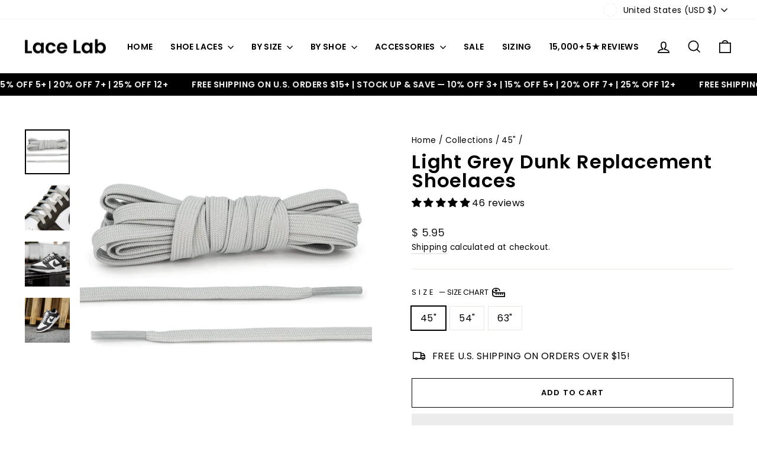

--- FILE ---
content_type: text/html; charset=utf-8
request_url: https://www.lacelab.com/collections/45/products/light-grey-nike-dunk-replacement-shoelaces
body_size: 78630
content:
<!doctype html>
<html class="no-js" lang="en" dir="ltr">
<head>
<meta name="viewport" content="width=device-width, initial-scale=1">

<!-- Hyperspeed:384983 -->
<!-- hs-shared_id:a61ad74f -->


<style id='hs-critical-css'>@charset "UTF-8";svg.icon circle,svg.icon path{fill:inherit;stroke:inherit}svg.icon-cart circle,svg.icon-cart path,svg.icon-chevron-down path,svg.icon-close path,svg.icon-hamburger path,svg.icon-search path,svg.icon-user path{fill:none;stroke-width:var(--iconWeight);stroke:currentColor;stroke-linecap:var(--iconLinecaps);stroke-linejoin:var(--iconLinecaps)}.grid-product__secondary-image{background-color:var(--colorBody);bottom:-1px;left:-1px;opacity:0;position:absolute;right:-1px;top:-1px}.grid-product__secondary-image img{height:100%;-o-object-fit:cover;object-fit:cover;width:100%}@font-face{font-family:JudgemeStar;src:url("[data-uri]") format("woff");font-weight:400;font-style:normal}:root{--colorAnnouncement:#0f0f0f;--colorAnnouncementText:#ffffff;--colorBody:#ffffff;--colorBodyAlpha05:rgba(255, 255, 255, .05);--colorBodyDim:#f2f2f2;--colorBodyLightDim:#fafafa;--colorBodyMediumDim:#f5f5f5;--colorBorder:#e8e8e1;--colorBtnPrimary:#111111;--colorBtnPrimaryLight:#2b2b2b;--colorBtnPrimaryDim:#040404;--colorBtnPrimaryText:#ffffff;--colorCartDot:#ff4f33;--colorDrawers:#ffffff;--colorDrawersDim:#f2f2f2;--colorDrawerBorder:#e8e8e1;--colorDrawerText:#000000;--colorDrawerTextDark:#000000;--colorDrawerButton:#111111;--colorDrawerButtonText:#ffffff;--colorFooter:#ffffff;--colorFooterText:#000000;--colorFooterTextAlpha01:#000000;--colorGridOverlay:#000000;--colorGridOverlayOpacity:.1;--colorHeaderTextAlpha01:rgba(0, 0, 0, .1);--colorHeroText:#ffffff;--colorSmallImageBg:#ffffff;--colorLargeImageBg:#0f0f0f;--colorImageOverlay:#000000;--colorImageOverlayOpacity:0;--colorImageOverlayTextShadow:.24;--colorLink:#000000;--colorModalBg:#e6e6e6;--colorNav:#ffffff;--colorNavText:#000000;--colorPrice:#1c1d1d;--colorSaleTag:#1c1d1d;--colorSaleTagText:#ffffff;--colorTextBody:#000000;--colorTextBodyAlpha015:rgba(0, 0, 0, .15);--colorTextBodyAlpha005:rgba(0, 0, 0, .05);--colorTextBodyAlpha008:rgba(0, 0, 0, .08);--colorTextSavings:#ff4e4e;--urlIcoSelect:url(//www.lacelab.com/cdn/shop/t/97/assets/ico-select.svg);--urlIcoSelectFooter:url(//www.lacelab.com/cdn/shop/t/97/assets/ico-select-footer.svg);--urlIcoSelectWhite:url(//www.lacelab.com/cdn/shop/t/97/assets/ico-select-white.svg);--grid-gutter:17px;--drawer-gutter:20px;--sizeChartMargin:25px 0;--sizeChartIconMargin:5px;--newsletterReminderPadding:40px;--color-body-text:#000000;--color-body:#ffffff;--color-bg:#ffffff}@keyframes fade-in{0%{opacity:0}to{opacity:1}}.flickity-enabled{position:relative}.flickity-viewport{height:100%;overflow:hidden;position:relative}.flickity-slider{height:100%;position:absolute;width:100%}.flickity-page-dots{bottom:-25px;color:currentColor;line-height:1;list-style:none;margin:0;padding:0;position:absolute;text-align:center;width:100%}.flickity-page-dots .dot{background-color:currentColor;border-radius:100%;display:inline-block;height:6px;margin:0 5px;opacity:.4;vertical-align:middle;width:6px}.flickity-page-dots .dot.is-selected{background-color:currentColor;height:9px;opacity:1;width:9px}tool-tip{display:none}.tool-tip__inner{animation:.3s forwards modal-close;opacity:0}.tool-tip__content{max-height:80vh;overflow:auto}@media only screen and (max-width:768px){.small--hide{display:none!important}.tool-tip__content{font-size:.85em}}.tool-tip__close{position:absolute;right:0;top:0}.tool-tip__close .icon{height:28px;width:28px}.tool-tip-trigger{background:0 0;border:0}.tool-tip-trigger .icon{height:28px;width:28px}.tool-tip-trigger__title{display:inline-block}.tool-tip-trigger__content{display:none!important}.size-chart__standalone{margin:var(--sizeChartMargin)}.size-chart__standalone svg{margin-left:var(--sizeChartIconMargin)}.image-wrap image-element{height:100%;left:0;position:absolute;top:0;width:100%}img{border:0;display:block;max-width:100%}.image-element{opacity:0}.image-element[loading=eager]{opacity:1}.aos-animate[data-aos=image-fade-in] .image-element{animation:.5s cubic-bezier(.29,.65,.58,1) forwards fade-in}.image-wrap img{height:auto;-o-object-fit:cover;object-fit:cover;width:100%}predictive-search{align-items:center;display:flex;margin:0 auto;max-width:960px;position:relative;width:100%}[data-dark=false] input{color:#000!important}[data-dark=false] .btn--search path{stroke:#000!important}.predictive__screen{background:var(--colorModalBg);display:none;height:100vh;left:0;position:fixed;top:0;width:100vw}predictive-search form{display:flex;flex-wrap:wrap;position:relative;width:100%;z-index:4}.search__input-wrap{flex:5;position:relative}.search__input{background:var(--colorNavSearch,#fff);border-radius:calc(var(--roundness,0)*2);color:var(--color-body-text);flex:1;padding-left:16px;padding-right:16px;width:100%}.btn--search{position:absolute;right:15px;top:50%;transform:translateY(-50%)}.btn--search .icon{height:25px;width:25px}.btn--close-search{display:none;flex:30px 0 0;margin-left:10px}.btn--close-search .icon{height:25px;width:25px}.btn--close-search .icon path{stroke:var(--colorNavText)!important}.search__results{background:var(--color-body);color:var(--color-body-text);container-type:inline-size;display:none;margin-top:10px;max-height:80vh;overflow-y:auto;padding:0;position:absolute;top:100%;width:100%}@media only screen and (max-width:768px){.search__results{margin-left:calc(var(--pageWidthPadding,17px)*-1);margin-right:calc(var(--pageWidthPadding,17px)*-1);max-height:75vh;width:calc(100% + var(--pageWidthPadding,17px)*2)}}*,:after,:before,input{box-sizing:border-box}body,html{margin:0;padding:0}details,header,main,nav,summary{display:block}input[type=search]::-webkit-search-cancel-button,input[type=search]::-webkit-search-decoration{-webkit-appearance:none}.grid{list-style:none;margin:0 0 0 -22px;padding:0}.grid:after{clear:both;content:"";display:table}.grid__item{float:left;min-height:1px;padding-left:22px;width:100%}.one-half{width:50%}.hide{display:none!important}.text-left{text-align:left!important}.text-center{text-align:center!important}@media only screen and (max-width:768px){.grid{margin-left:-17px}.grid__item{padding-left:17px}.small--hide{display:none!important}.small--text-center{text-align:center!important}}@media only screen and (min-width:769px){:root{--grid-gutter:22px;--drawer-gutter:30px}.btn--search{right:10px}.medium-up--one-half{width:50%}.medium-up--hide{display:none!important}}.visually-hidden{clip:rect(0 0 0 0);border:0;height:1px;margin:-1px;overflow:hidden;padding:0;position:absolute;width:1px}html{touch-action:manipulation}body,html{background-color:var(--colorBody);color:var(--colorTextBody)}.page-width{margin:0 auto;max-width:1500px}.page-width{padding:0 17px}@media only screen and (min-width:769px){.page-width{padding:0 40px}}.page-content{padding-bottom:40px;padding-top:40px}.main-content{display:block;min-height:300px}hr{border:0;border-top:1px solid;border-top-color:var(--colorBorder);height:1px}details summary::-webkit-details-marker{display:none}.faux-select,body,button,input,select,textarea{-webkit-font-smoothing:antialiased;-webkit-text-size-adjust:100%;font-family:var(--typeBasePrimary),var(--typeBaseFallback);font-size:calc(var(--typeBaseSize)*.92);letter-spacing:var(--typeBaseSpacing);line-height:var(--typeBaseLineHeight);text-rendering:optimizeSpeed}@media only screen and (min-width:769px){.page-content{padding-bottom:75px;padding-top:75px}.main-content{min-height:700px}.faux-select,body,button,input,select,textarea{font-size:var(--typeBaseSize)}}body{font-weight:var(--typeBaseWeight)}p{margin:0 0 15px}strong{font-weight:700}small{font-size:.85em}label:not(.variant__button-label):not(.text-label){font-size:.8em;letter-spacing:.3em;text-transform:uppercase}label{display:block;margin-bottom:10px}.h1,.h2,h1,h2{display:block;margin:0 0 10px}.h1 a{font-weight:inherit;-webkit-text-decoration:none;text-decoration:none}.h1,.h2,h1,h2{font-family:var(--typeHeaderPrimary),var(--typeHeaderFallback);font-weight:var(--typeHeaderWeight);letter-spacing:var(--typeHeaderSpacing);line-height:var(--typeHeaderLineHeight)}.h1,h1{font-size:calc(var(--typeHeaderSize)*.85)}.h2,h2{font-size:calc(var(--typeHeaderSize)*.73)}@media only screen and (min-width:769px){.h1,.h2,h1,h2{margin:0 0 15px}.h1,h1{font-size:var(--typeHeaderSize)}.h2,h2{font-size:calc(var(--typeHeaderSize)*.85)}}.icon-and-text{align-items:center;display:flex;flex-wrap:nowrap}.icon-and-text .icon{flex:0 0 auto}ol,ul{margin:0 0 15px 30px;padding:0;text-rendering:optimizeLegibility}ol{list-style:decimal}ul ul{margin:4px 0 5px 20px}li{margin-bottom:.25em}table{background:var(--colorBorder);border:0;border-spacing:1px;position:relative;width:100%}td{background:var(--colorBody);border:0;padding:10px 15px;text-align:left}.text-link,a{background:0 0;color:var(--colorTextBody);-webkit-text-decoration:none;text-decoration:none}.text-link{background:0 0;border:0;display:inline;margin:0;padding:0}.rte a{color:var(--colorLink)}button{color:currentColor;overflow:visible}.btn{-webkit-appearance:none;-moz-appearance:none;background:var(--colorBtnPrimary);border:1px solid transparent;border-radius:var(--buttonRadius);color:var(--colorBtnPrimaryText);display:inline-block;font-size:calc(var(--typeBaseSize) - 4px);font-size:max(calc(var(--typeBaseSize) - 4px),13px);font-weight:700;letter-spacing:.3em;line-height:1.42;margin:0;min-width:90px;padding:11px 20px;text-align:center;-webkit-text-decoration:none;text-decoration:none;text-transform:uppercase;vertical-align:middle;white-space:normal;width:auto}@media only screen and (max-width:768px){.btn{font-size:calc(var(--typeBaseSize) - 5px);font-size:max(calc(var(--typeBaseSize) - 5px),11px);padding:9px 17px}}.shopify-payment-button__more-options{color:inherit}.btn--secondary{background-color:transparent;border:1px solid;border-color:var(--colorBorder);color:var(--colorTextBody)}.btn--body{background-color:var(--colorBody);border:1px solid;border-color:var(--colorBorder);color:var(--colorTextBody)}.btn--circle{border-radius:50%;line-height:1;min-width:0;padding:10px}.btn--circle .icon{height:20px;width:20px}.btn--circle:after,.btn--circle:before{background:0 0;content:none;width:auto}.btn--circle.btn--large .icon{height:30px;width:30px}.btn--circle.btn--large{padding:15px}.btn--large{padding:15px 20px}.btn--full{padding:13px 20px;width:100%}.shopify-payment-button{margin-top:10px}.payment-buttons .add-to-cart,.payment-buttons .shopify-payment-button{min-height:50px}.add-to-cart.btn--secondary{border:1px solid;border-color:var(--colorTextBody)}svg:not(:root){overflow:hidden}iframe{max-width:100%}.video-wrapper{height:0;height:auto;max-width:100%;overflow:hidden;padding-bottom:56.25%;position:relative}.video-wrapper--modal{width:1000px}form{margin:0}button,input,textarea{-webkit-appearance:none;-moz-appearance:none}button{background:0 0;border:none;display:inline-block}fieldset{border:1px solid;border-color:var(--colorBorder);padding:15px}legend{border:0;padding:0}input,select,textarea{border:1px solid;border-color:var(--colorBorder);border-radius:0;max-width:100%;padding:8px 10px}textarea{min-height:100px}input[type=radio]{margin:0 10px 0 0;padding:0;width:auto}input[type=radio]{-webkit-appearance:radio;-moz-appearance:radio}.faux-select,select{-webkit-appearance:none;-moz-appearance:none;appearance:none;background-color:transparent;color:inherit;padding-right:28px;text-indent:.01px;text-overflow:""}select{background-image:var(--urlIcoSelect);background-position:100%;background-position:right 10px center;background-repeat:no-repeat;background-size:11px}.faux-select .icon{height:11px;position:absolute;right:10px;top:50%;transform:translateY(-50%);width:11px}option{background-color:#fff;color:#000}select::-ms-expand{display:none}.hidden-label{clip:rect(0 0 0 0);border:0;height:1px;margin:-1px;overflow:hidden;padding:0;position:absolute;width:1px}.form-vertical input{display:block;margin-bottom:30px}small{display:block}.icon{fill:currentColor;display:inline-block;height:20px;vertical-align:middle;width:20px}svg.icon circle,svg.icon ellipse,svg.icon path{fill:inherit;stroke:inherit}svg.icon-cart circle,svg.icon-cart path,svg.icon-chevron-down path,svg.icon-close path,svg.icon-hamburger path,svg.icon-search path,svg.icon-size-chart ellipse,svg.icon-size-chart path,svg.icon-truck circle,svg.icon-truck path,svg.icon-user path{fill:none;stroke-width:var(--iconWeight);stroke:currentColor;stroke-linecap:var(--iconLinecaps);stroke-linejoin:var(--iconLinecaps)}svg.icon-cart circle{fill:currentColor}.icon__fallback-text{clip:rect(0 0 0 0);border:0;height:1px;margin:-1px;overflow:hidden;padding:0;position:absolute;width:1px}.drawer{-webkit-overflow-scrolling:touch;background-color:var(--colorDrawers);bottom:0;box-shadow:0 0 150px #0000001a;color:var(--colorDrawerText);display:none;max-width:95%;overflow:hidden;position:fixed;top:0;z-index:30}@media screen and (max-height:400px){.drawer{overflow:scroll}.drawer .drawer__contents{height:auto}}.drawer a:not(.btn){color:var(--colorDrawerText)}.drawer--right{right:-350px;width:350px}@media only screen and (min-width:769px){.drawer--right{right:-450px;width:450px}}.drawer__fixed-header,.drawer__header,.drawer__scrollable{padding-left:var(--drawer-gutter);padding-right:var(--drawer-gutter)}.drawer__header{border-bottom:1px solid;border-bottom-color:var(--colorDrawerBorder);display:table;margin-bottom:0;min-height:70px;padding:11.53846px 0;width:100%}.drawer__fixed-header{min-height:70px;overflow:visible}.drawer__fixed-header,.drawer__header{height:auto}.drawer__close,.drawer__title{display:table-cell;vertical-align:middle}.drawer__title{width:100%}.drawer__close{text-align:center;width:1%}.drawer__close-button{color:inherit;height:100%;padding:0 var(--drawer-gutter);position:relative;right:calc(var(--drawer-gutter)*-1)}.drawer__close-button .icon{height:28px;width:28px}.drawer__contents{display:flex;flex-direction:column;height:100%}.drawer__scrollable{display:flex;flex:1 1 auto;flex-direction:column;overflow-y:hidden}.drawer__scrollable{-webkit-overflow-scrolling:touch;overflow:hidden;overflow-y:auto;padding-top:var(--drawer-gutter)}.image-wrap{background:var(--colorSmallImageBg);overflow:hidden;position:relative}.image-wrap svg{opacity:0}.aos-animate .image-wrap svg{animation:1s cubic-bezier(.26,.54,.32,1) forwards fade-in}.appear-animation{opacity:0;transform:translateY(60px)}.tool-tip__close{padding:10px}.rte{margin-bottom:7.5px}.rte:after{clear:both;content:"";display:table}.rte:last-child{margin-bottom:0}.rte p{margin-bottom:15px}@media only screen and (min-width:769px){.drawer__fixed-header,.drawer__header{min-height:80px}.rte{margin-bottom:15px}.rte p{margin-bottom:25px}}.rte p:last-child{margin-bottom:0}.rte>div{margin-bottom:15px}.rte a{-webkit-text-decoration:none;text-decoration:none}.rte a:not(.rte__image):not(.btn):not(.spr-summary-actions-newreview){border-bottom:1px solid;border-bottom-color:var(--colorTextBodyAlpha015);display:inline-block;position:relative;-webkit-text-decoration:none;text-decoration:none}.rte a:not(.btn):not(.spr-summary-actions-newreview):after{border-bottom:2px solid currentColor;bottom:-2px;content:"";left:0;position:absolute;width:0}.header-layout{display:flex;justify-content:space-between}.header-item{align-items:center;display:flex;flex:1 1 auto}.header-item--logo{flex:0 0 auto}.header-item--icons{flex:0 1 auto;justify-content:flex-end}.header-layout[data-logo-align=left] .site-header__logo{margin-right:10px}.header-item--icons .site-nav{margin-right:-12px}.site-header{background:var(--colorNav);padding:7px 0;position:relative}@media only screen and (min-width:769px){.site-header{padding:20px 0}.toolbar+.header-sticky-wrapper .site-header{border-top:1px solid;border-top-color:var(--colorHeaderTextAlpha01)}}.site-header__logo{display:block;font-size:30px;margin:10px 0;position:relative;z-index:6}.site-header__logo a{max-width:100%}.site-header__logo a{-webkit-text-decoration:none;text-decoration:none}.site-header__logo img{display:block}.site-header .site-header__logo img{left:50%;position:absolute;top:50%;transform:translate(-50%,-50%)}.site-header__logo-link{align-items:center;color:var(--colorNavText);display:flex;position:relative}.header-sticky-wrapper{position:relative;z-index:28}.site-header__search-container{bottom:200%;display:none;height:100%;left:0;overflow:hidden;position:absolute;right:0;z-index:28}.site-header__search{background-color:var(--colorBody);bottom:0;box-shadow:0 15px 45px #0000001a;color:var(--colorTextBody);display:flex;left:0;position:absolute;right:0;top:0;transform:translate3d(0,-110%,0);z-index:28}.site-header__search .page-width{align-items:stretch;display:flex;flex:1 1 100%}@media only screen and (max-width:768px){predictive-search .search__results{margin-left:-20px;margin-right:-10px;width:calc(100% + 30px)}predictive-search form{margin:0 10px 0 20px}.header-item--icons .site-nav{margin-right:-7.5px}.site-header__logo-link{margin:0 auto}.site-header__search .page-width{padding:0}}.site-header__search .icon{height:30px;width:30px}.toolbar{background:var(--colorNav);color:var(--colorNavText);font-size:calc(var(--typeBaseSize)*.85)}.toolbar a{color:var(--colorNavText)}.toolbar__content{align-items:center;display:flex;justify-content:flex-end}.toolbar__item{flex:0 1 auto;padding:0 5px}.toolbar__item:first-child{padding-left:0}.toolbar__item:last-child{padding-right:0}.toolbar__item .faux-select{font-size:14px;padding-bottom:5px;padding-left:5px;padding-top:5px}.site-nav{margin:0}.header-layout--left .site-navigation{padding-left:10px}.site-nav__icons{white-space:nowrap}.site-nav__item{display:inline-block;margin:0;position:relative}.site-nav__item li{display:block}.site-nav__item .icon-chevron-down{height:10px;width:10px}.site-nav__link{color:var(--colorNavText);display:inline-block;padding:7.5px 15px;-webkit-text-decoration:none;text-decoration:none;vertical-align:middle;white-space:nowrap}.site-header--heading-style .site-nav__link{font-family:var(--typeHeaderPrimary),var(--typeHeaderFallback);font-weight:var(--typeHeaderWeight);letter-spacing:var(--typeHeaderSpacing);line-height:var(--typeHeaderLineHeight)}.site-nav__link .icon-chevron-down{margin-left:5px}@media only screen and (max-width:959px){input,select,textarea{font-size:16px!important}.site-nav__link{padding:7.5px}}.site-nav__link--underline{position:relative}.site-nav__link--underline:after{border-bottom:2px solid;border-bottom-color:var(--colorNavText);bottom:0;content:"";display:block;left:0;margin:0 15px;position:absolute;right:100%}.site-nav--has-dropdown .site-nav__link--underline:after{border-bottom-color:var(--colorTextBody)}.site-nav--has-dropdown{z-index:6}.site-nav__link--icon{padding-left:12px;padding-right:12px}@media only screen and (max-width:768px){.site-nav__link--icon{padding-left:7.5px;padding-right:7.5px}.site-nav__link--icon+.site-nav__link--icon{margin-left:-4px}}.site-nav__link--icon .icon{height:30px;width:30px}.site-nav__dropdown{background-color:var(--colorBody);box-shadow:0 10px 20px #00000017;display:block;left:0;margin:0;min-width:100%;padding:10px 0 5px;position:absolute;transform:translate3d(0,-12px,0);visibility:hidden;z-index:5}.site-nav__dropdown li{margin:0}.site-nav__dropdown>li{position:relative}.site-nav__dropdown>li>a{position:relative;z-index:6}.site-nav__dropdown a{background-color:var(--colorBody)}.mobile-nav{margin:calc(var(--drawer-gutter)*-1) calc(var(--drawer-gutter)*-1) 0}.mobile-nav li{list-style:none;margin-bottom:0}.mobile-nav__item{display:block;position:relative}.mobile-nav>.mobile-nav__item{background-color:var(--colorDrawers)}.mobile-nav__item:after{border-bottom:1px solid;border-bottom-color:var(--colorDrawerBorder);bottom:0;content:"";left:var(--drawer-gutter);position:absolute;right:var(--drawer-gutter)}.mobile-nav__link{display:block}.mobile-nav__link--top-level{font-size:1.4em}.mobile-nav--heading-style .mobile-nav__link--top-level{font-family:var(--typeHeaderPrimary),var(--typeHeaderFallback);font-weight:var(--typeHeaderWeight);letter-spacing:var(--typeHeaderSpacing);line-height:var(--typeHeaderLineHeight)}.mobile-nav__link,.mobile-nav__toggle button{color:var(--colorDrawerText);padding:15px var(--drawer-gutter);-webkit-text-decoration:none;text-decoration:none}.mobile-nav__child-item{display:flex}.mobile-nav__child-item .mobile-nav__link,.mobile-nav__child-item a{flex:1 1 auto}.mobile-nav__item--secondary a{padding-bottom:5px;padding-top:10px}.mobile-nav__item--secondary:after{display:none}.mobile-nav__item:not(.mobile-nav__item--secondary)+.mobile-nav__item--secondary{margin-top:10px}.mobile-nav__has-sublist{display:flex}.mobile-nav__has-sublist>*{flex:1 1 auto;word-break:break-word}.mobile-nav__toggle{flex:0 1 auto}.mobile-nav__toggle .icon{height:16px;width:16px}.mobile-nav__toggle button{height:60%;margin:20% 0;padding:0 30px}.mobile-nav__toggle button{border-left:1px solid;border-left-color:var(--colorDrawerBorder)}.mobile-nav__sublist{margin:0}.mobile-nav__sublist .mobile-nav__item:after{border-bottom:none;bottom:auto;top:0}.mobile-nav__sublist .mobile-nav__item:last-child{padding-bottom:15px}.mobile-nav__sublist .mobile-nav__link{font-weight:400;padding:7.5px 25px 7.5px var(--drawer-gutter)}.mobile-nav__social{display:flex;flex-wrap:wrap;justify-content:stretch;list-style:none;margin:15px 0 20px}@media only screen and (min-width:769px){.mobile-nav__social{margin-left:calc(var(--drawer-gutter)*-1);margin-right:calc(var(--drawer-gutter)*-1)}.site-nav__link--icon .icon{height:28px;width:28px}.site-nav__link--icon .icon.icon-user{position:relative;top:1px}}.mobile-nav__social a{display:block;padding:12px 30px}.mobile-nav__social a .icon{position:relative;top:-1px}.mobile-nav__social-item{border:1px solid;border-color:var(--colorDrawerBorder);flex:0 1 33.33%;margin:0 0 -1px;text-align:center}.mobile-nav__social-item:nth-child(3n-1){margin-left:-1px;margin-right:-1px}.cart-link{display:block;position:relative}.cart-link__bubble{display:none}.breadcrumb{font-size:calc(var(--typeBaseSize)*.85);margin:-25px 0 10px}.template-product .breadcrumb{margin-top:10px}@media only screen and (max-width:768px){.breadcrumb{margin-bottom:15px}[data-disclosure-currency] .disclosure-list{left:50%;max-width:95vw;transform:translate(-50%)}}.breadcrumb__divider{color:currentColor}.modal{align-items:center;bottom:0;color:#fff;display:none;justify-content:center;left:0;opacity:1;overflow:hidden;position:fixed;right:0;top:0;z-index:30}.modal__inner{align-items:center;display:flex;flex:0 1 auto;margin:15px;max-width:calc(100% - 15px);transform-style:preserve-3d}@media only screen and (min-width:769px){.template-product .breadcrumb{text-align:left}.modal__inner{margin:40px;max-width:calc(100% - 80px)}}.modal__centered{flex:0 1 auto;max-width:100%;min-width:1px;position:relative}.modal__close{border:0;color:#fff;padding:15px;position:fixed;right:0;top:0}.modal__close .icon{height:28px;width:28px}.modal .page-width{padding:0}.currency-flag{margin:-.55rem;transform:scale(.55)}.collapsible-trigger{color:inherit;position:relative}.collapsible-trigger__icon{display:block;height:10px;position:absolute;right:0;top:50%;transform:translateY(-50%);width:10px}.mobile-nav__has-sublist .collapsible-trigger__icon{right:25px}.collapsible-trigger__icon .icon{display:block;height:10px;width:10px}@media only screen and (min-width:769px){.modal__close{padding:30px}.collapsible-trigger__icon{height:12px;width:12px}.collapsible-trigger__icon .icon{height:12px;width:12px}.site-header__logo{text-align:left}}.collapsible-content--all{backface-visibility:hidden;height:0;opacity:0;overflow:hidden;visibility:hidden}.collapsible-content--all .collapsible-content__inner{transform:translateY(40px)}.pswp{-webkit-text-size-adjust:100%;-webkit-backface-visibility:hidden;display:none;height:100%;left:0;outline:0;overflow:hidden;position:absolute;top:0;touch-action:none;width:100%;z-index:1500}.pswp__bg{-webkit-backface-visibility:hidden;background:var(--colorBody);height:100%;left:0;opacity:0;position:absolute;top:0;transform:translateZ(0);width:100%}.pswp__scroll-wrap{height:100%;left:0;overflow:hidden;position:absolute;top:0;width:100%}.pswp__container{bottom:0;left:0;position:absolute;right:0;top:0;touch-action:none}.pswp__container{-webkit-touch-callout:none}.pswp__bg{will-change:opacity}.pswp__container{-webkit-backface-visibility:hidden}.pswp__item{bottom:0;left:0;overflow:hidden;position:absolute;right:0;top:0}.pswp__button{position:relative}.pswp__button:after{bottom:0;content:"";display:block;left:0;position:absolute;right:0;top:0}.pswp__button--arrow--left .icon,.pswp__button--arrow--right .icon{height:13px;margin:8px;width:13px}.pswp__ui{align-items:center;bottom:30px;display:flex;justify-content:center;left:0;position:absolute;right:0;transform:translateY(0)}.pswp__ui .btn{margin:15px}.pswp__ui--hidden{transform:translateY(150%)}.disclosure{position:relative}.disclosure__toggle{white-space:nowrap}.disclosure-list{background-color:var(--colorBody);border-radius:0;bottom:100%;box-shadow:0 0 20px #00000017;color:var(--colorTextBody);display:none;margin:0;max-height:60vh;min-height:92px;overflow-y:auto;padding:10px 0;position:absolute}.disclosure-list a{color:currentColor}.disclosure-list--down{bottom:auto;top:100%;z-index:30}.disclosure-list--left{right:0}.disclosure-list__item{padding:5px 15px 4px;text-align:left;white-space:nowrap}.disclosure-list__item--current .disclosure-list__label{-webkit-text-decoration:underline;text-decoration:underline}.disclosure-list__label{display:inline-block;text-underline-offset:.2rem;vertical-align:middle}[data-disclosure-currency] .disclosure-list__label{padding-left:10px}.multi-selectors{align-items:center;display:flex;flex-wrap:wrap;justify-content:center}.multi-selectors__item{margin:0 20px 10px}@media only screen and (max-width:768px){.multi-selectors__item{margin:10px 20px}.sales-point .icon-and-text{justify-content:center}}.toolbar .multi-selectors__item{margin-bottom:0;margin-right:0}::-webkit-input-placeholder{color:inherit;opacity:.5}:-moz-placeholder{color:inherit;opacity:.5}:-ms-input-placeholder{color:inherit;opacity:.5}::-ms-input-placeholder{color:inherit;opacity:1}input,select,textarea{background-color:inherit;color:inherit}.product-block{margin-bottom:25px}.product-block hr{margin:0}.size-chart__standalone .tool-tip-trigger__title{font-size:.8em;letter-spacing:.3em}.slideshow-wrapper{position:relative}.slideshow__pause-stop{display:block}.slideshow__pause-play{display:none}.site-header__logo a{color:var(--colorNavText)}.site-nav__dropdown-link{display:block;padding:8px 15px;white-space:nowrap}.variant-input-wrap{border:0;margin:0 0 -12px;padding:0;position:relative}.variant-input-wrap input{clip:rect(0 0 0 0);border:0;height:1px;margin:-1px;overflow:hidden;padding:0;position:absolute;width:1px}.variant-input-wrap label{background-color:var(--colorBody);box-shadow:0 0 0 1px var(--colorBorder);display:inline-block;font-family:var(--typeBasePrimary),var(--typeBaseFallback);font-size:calc(var(--typeBaseSize)*.92);font-weight:400;letter-spacing:var(--typeBaseSpacing);line-height:var(--typeBaseLineHeight);margin:0 8px 12px 0;overflow:hidden;padding:7px 15px;position:relative}.variant-input-wrap input[type=radio]:checked+label{box-shadow:0 0 0 2px var(--colorTextBody)}.variant-input{display:inline-block}.variant__label[for]{display:block;margin-bottom:10px}.sales-points{list-style:none;margin:25px 0;padding:0}.sales-point{display:block;margin-bottom:10px}.sales-point:last-child{margin-bottom:0}.sales-point .icon{height:25px;margin-right:10px;position:relative;width:25px}.announcement-bar{background-color:var(--colorAnnouncement);border-bottom-color:var(--colorBorder);color:var(--colorAnnouncementText);font-size:calc(var(--typeBaseSize)*.75);padding:10px 0;position:relative;text-align:center}@media only screen and (min-width:769px){.variant-input-wrap label{font-size:var(--typeBaseSize)}.announcement-bar{font-size:calc(var(--typeBaseSize)*.85)}.announcement-slider[data-compact=true] .announcement-slider__slide{display:none}.announcement-slider[data-compact=true] .announcement-slider__slide:first-child{display:block}.announcement-slider[data-compact=true] .announcement-text{display:inline}.announcement-slider.flickity-enabled[data-compact=true] .announcement-slider__slide{display:block}}.announcement-slider__slide{overflow:hidden;padding:0 5px;position:relative;width:100%}.announcement-text{display:block;font-size:.9em;font-weight:700;letter-spacing:.2em;text-transform:uppercase}@media only screen and (min-width:769px){.product-single__sticky{position:sticky;top:20px}}.page-content--product{padding-top:55px}.product-single__meta{padding-left:45px}.product-single__meta .rte{text-align:left}.product-single__title{word-wrap:break-word;margin-bottom:10px}.product-single__variants{display:none}.product-image-main{position:relative}.product__photos--beside{display:flex;width:100%}.product__photos{direction:ltr}.product__photos a{display:block;max-width:100%}.product__photos img{display:block;margin:0 auto;max-width:100%;width:100%}.product__main-photos{flex:1 1 auto;position:relative}.product__main-photos .flickity-page-dots{display:none}@media only screen and (max-width:768px){.announcement-slider .announcement-slider__slide{display:none}.announcement-slider .announcement-slider__slide:first-child,.announcement-slider.flickity-enabled .announcement-slider__slide{display:block}.page-content--product{padding-top:0}.product-single__meta{margin-top:15px;padding-left:0;text-align:center}.product__main-photos{margin-bottom:30px;margin-left:-17px;margin-right:-17px}.product__main-photos .flickity-page-dots{display:block}}.product-main-slide:not(.is-selected) button{display:none}.product-main-slide{display:none;overflow:hidden;width:100%}.flickity-slider .product-main-slide,.product-main-slide:first-child{display:block}.product__thumbs{position:relative}.product__thumbs--beside{flex:0 0 60px;margin-left:8.5px;max-width:60px}.product__thumbs--scroller{-ms-overflow-style:-ms-autohiding-scrollbar;scroll-behavior:smooth;scrollbar-width:none}.product__thumbs--scroller::-webkit-scrollbar{height:0;width:0}.product__thumbs--beside .product__thumbs--scroller{bottom:0;left:0;overflow-y:scroll;position:absolute;right:0;top:0;width:100%}.product__thumb-item{border:2px solid transparent}.product__thumb-item a.is-active{outline:0}.product__thumb-item a.is-active:before{bottom:0;box-shadow:inset 0 0 0 2px var(--colorTextBody);content:"";display:block;left:0;position:absolute;right:0;top:0;z-index:1}.product__thumbs--beside .product__thumb-item{margin-bottom:8.5px}@media only screen and (min-width:769px){.product__thumbs--beside{flex:0 0 80px;margin-left:15px;max-width:80px}.product__thumbs--beside.product__thumbs-placement--left{margin-left:0;margin-right:15px;order:-1}.product__thumbs--beside .product__thumb-item{margin-bottom:15px}}.product__thumbs--beside .product__thumb-item:last-child{margin-bottom:0}.product__price{color:var(--colorPrice);font-size:calc(var(--typeBaseSize) + 2px);margin-right:5px}.product__price.on-sale{padding-right:5px}.product__unit-price{font-size:.8em;opacity:.8}.product__unit-price--spacing{margin-top:10px}.product__price--compare{display:inline-block;padding-right:5px;-webkit-text-decoration:line-through;text-decoration:line-through}.product__price-savings{color:var(--colorTextSavings);white-space:nowrap}.product-slideshow.flickity-enabled .product-main-slide{display:none}.product-slideshow.flickity-enabled .flickity-viewport .product-main-slide{display:block}.product__photo-zoom{position:absolute!important}.product__photo-zoom{bottom:0;right:0}@media only screen and (max-width:768px){.product__photo-zoom{padding:6px}.product__main-photos .product__photo-zoom{margin-bottom:10px;margin-right:10px}.product-slideshow .product__photo-zoom{opacity:0}.product-slideshow .is-selected .product__photo-zoom{opacity:1}}@media only screen and (min-width:769px){.product__photo-zoom{border-radius:0;left:0;margin:0;opacity:0;top:0;width:100%}.product__photo-zoom span,.product__photo-zoom svg{display:none}}.product__thumb{display:block;position:relative}.product__thumb>.image-wrap img{height:auto;position:static}.product__policies{font-size:.85em}.shopify-payment-terms{margin:12px 0}:root{--typeHeaderPrimary:Poppins;--typeHeaderFallback:sans-serif;--typeHeaderSize:38px;--typeHeaderWeight:600;--typeHeaderLineHeight:1;--typeHeaderSpacing:0.025em;--typeBasePrimary:Poppins;--typeBaseFallback:sans-serif;--typeBaseSize:16px;--typeBaseWeight:400;--typeBaseSpacing:0.025em;--typeBaseLineHeight:1.6;--typeBaselineHeightMinus01:1.5;--typeCollectionTitle:24px;--iconWeight:4px;--iconLinecaps:miter;--buttonRadius:0;--colorGridOverlayOpacity:0.2}.shopify-payment-button__more-options{background:0 0;border:0;display:block;font-size:1em;margin-top:1em;text-align:center;text-decoration:underline;width:100%}#shopify-subscription-policy-button:before{box-shadow:none}#shopify-buyer-consent{margin-top:1em;display:inline-block;width:100%}#shopify-buyer-consent.hidden{display:none}#shopify-subscription-policy-button{background:0 0;border:none;padding:0;text-decoration:underline;font-size:inherit}#shopify-subscription-policy-button::before{box-shadow:none}.currency-flag{background-image:url(//www.lacelab.com/cdn/shop/t/97/assets/country-flags-40.png);background-repeat:no-repeat;background-position:top left;position:relative;display:inline-block;vertical-align:middle;width:40px;height:40px;overflow:hidden;box-shadow:0 0 1px #0000004d inset;border-radius:50%;background-clip:padding-box}.currency-flag.currency-flag--ad{background-position:0 0}.currency-flag.currency-flag--ae{background-position:0 -50px}.currency-flag.currency-flag--ag{background-position:0 -150px}.currency-flag.currency-flag--ai{background-position:0 -200px}.currency-flag.currency-flag--al{background-position:0 -250px}.currency-flag.currency-flag--am{background-position:0 -300px}.currency-flag.currency-flag--ao{background-position:0 -350px}.currency-flag.currency-flag--ar{background-position:0 -400px}.currency-flag.currency-flag--at{background-position:0 -500px}.currency-flag.currency-flag--au{background-position:0 -550px}.currency-flag.currency-flag--aw{background-position:0 -600px}.currency-flag.currency-flag--az{background-position:0 -700px}.currency-flag.currency-flag--ba{background-position:0 -750px}.currency-flag.currency-flag--bb{background-position:0 -800px}.currency-flag.currency-flag--bd{background-position:0 -850px}.currency-flag.currency-flag--be{background-position:0 -900px}.currency-flag.currency-flag--bf{background-position:0 -950px}.currency-flag.currency-flag--bg{background-position:0 -1000px}.currency-flag.currency-flag--bh{background-position:0 -1050px}.currency-flag.currency-flag--bi{background-position:0 -1100px}.currency-flag.currency-flag--bj{background-position:0 -1150px}.currency-flag.currency-flag--bl{background-position:0 -1200px}.currency-flag.currency-flag--bm{background-position:0 -1250px}.currency-flag.currency-flag--bn{background-position:0 -1300px}.currency-flag.currency-flag--bo{background-position:0 -1350px}.currency-flag.currency-flag--br{background-position:0 -1550px}.currency-flag.currency-flag--bs{background-position:0 -1600px}.currency-flag.currency-flag--bw{background-position:0 -1700px}.currency-flag.currency-flag--bz{background-position:0 -1800px}.currency-flag.currency-flag--ca{background-position:0 -1900px}.currency-flag.currency-flag--ch{background-position:0 -2150px}.currency-flag.currency-flag--ck{background-position:0 -2250px}.currency-flag.currency-flag--cl{background-position:0 -2300px}.currency-flag.currency-flag--cm{background-position:0 -2350px}.currency-flag.currency-flag--cn{background-position:0 -2400px}.currency-flag.currency-flag--co{background-position:0 -2450px}.currency-flag.currency-flag--cr{background-position:0 -2500px}.currency-flag.currency-flag--cv{background-position:0 -2600px}.currency-flag.currency-flag--cw{background-position:0 -2650px}.currency-flag.currency-flag--cy{background-position:0 -2750px}.currency-flag.currency-flag--cz{background-position:0 -2800px}.currency-flag.currency-flag--de{background-position:0 -2850px}.currency-flag.currency-flag--dj{background-position:0 -2900px}.currency-flag.currency-flag--dk{background-position:0 -2950px}.currency-flag.currency-flag--dm{background-position:0 -3000px}.currency-flag.currency-flag--do{background-position:0 -3050px}.currency-flag.currency-flag--dz{background-position:0 -3100px}.currency-flag.currency-flag--ec{background-position:0 -3250px}.currency-flag.currency-flag--ee{background-position:0 -3300px}.currency-flag.currency-flag--eg{background-position:0 -3350px}.currency-flag.currency-flag--es{background-position:0 -3800px}.currency-flag.currency-flag--et{background-position:0 -3900px}.currency-flag.currency-flag--fi{background-position:0 -4000px}.currency-flag.currency-flag--fj{background-position:0 -4050px}.currency-flag.currency-flag--fk{background-position:0 -4100px}.currency-flag.currency-flag--fo{background-position:0 -4200px}.currency-flag.currency-flag--fr{background-position:0 -4300px}.currency-flag.currency-flag--ga{background-position:0 -4350px}.currency-flag.currency-flag--gb{background-position:0 -4600px}.currency-flag.currency-flag--gd{background-position:0 -4650px}.currency-flag.currency-flag--ge{background-position:0 -4750px}.currency-flag.currency-flag--gg{background-position:0 -4800px}.currency-flag.currency-flag--gh{background-position:0 -4850px}.currency-flag.currency-flag--gi{background-position:0 -4900px}.currency-flag.currency-flag--gl{background-position:0 -4950px}.currency-flag.currency-flag--gm{background-position:0 -5000px}.currency-flag.currency-flag--gn{background-position:0 -5050px}.currency-flag.currency-flag--gp{background-position:0 -5100px}.currency-flag.currency-flag--gq{background-position:0 -5150px}.currency-flag.currency-flag--gr{background-position:0 -5200px}.currency-flag.currency-flag--gt{background-position:0 -5250px}.currency-flag.currency-flag--gw{background-position:0 -5350px}.currency-flag.currency-flag--gy{background-position:0 -5400px}.currency-flag.currency-flag--hk{background-position:0 -5500px}.currency-flag.currency-flag--hn{background-position:0 -5600px}.currency-flag.currency-flag--hr{background-position:0 -5650px}.currency-flag.currency-flag--ht{background-position:0 -5700px}.currency-flag.currency-flag--hu{background-position:0 -5750px}.currency-flag.currency-flag--id{background-position:0 -5800px}.currency-flag.currency-flag--ie{background-position:0 -5850px}.currency-flag.currency-flag--il{background-position:0 -5900px}.currency-flag.currency-flag--in{background-position:0 -6000px}.currency-flag.currency-flag--is{background-position:0 -6200px}.currency-flag.currency-flag--it{background-position:0 -6350px}.currency-flag.currency-flag--je{background-position:0 -6400px}.currency-flag.currency-flag--jm{background-position:0 -6450px}.currency-flag.currency-flag--jo{background-position:0 -6500px}.currency-flag.currency-flag--jp{background-position:0 -6550px}.currency-flag.currency-flag--ke{background-position:0 -6650px}.currency-flag.currency-flag--kg{background-position:0 -6700px}.currency-flag.currency-flag--kh{background-position:0 -6750px}.currency-flag.currency-flag--ki{background-position:0 -6800px}.currency-flag.currency-flag--km{background-position:0 -6850px}.currency-flag.currency-flag--kn{background-position:0 -6900px}.currency-flag.currency-flag--kr{background-position:0 -7000px}.currency-flag.currency-flag--kw{background-position:0 -7100px}.currency-flag.currency-flag--ky{background-position:0 -7150px}.currency-flag.currency-flag--kz{background-position:0 -7200px}.currency-flag.currency-flag--la{background-position:0 -7250px}.currency-flag.currency-flag--lc{background-position:0 -7350px}.currency-flag.currency-flag--li{background-position:0 -7400px}.currency-flag.currency-flag--lk{background-position:0 -7450px}.currency-flag.currency-flag--ls{background-position:0 -7550px}.currency-flag.currency-flag--lt{background-position:0 -7600px}.currency-flag.currency-flag--lu{background-position:0 -7650px}.currency-flag.currency-flag--lv{background-position:0 -7700px}.currency-flag.currency-flag--ma{background-position:0 -7800px}.currency-flag.currency-flag--mc{background-position:0 -7950px}.currency-flag.currency-flag--md{background-position:0 -8000px}.currency-flag.currency-flag--me{background-position:0 -8050px}.currency-flag.currency-flag--mf{background-position:0 -8100px}.currency-flag.currency-flag--mg{background-position:0 -8150px}.currency-flag.currency-flag--mk{background-position:0 -8250px}.currency-flag.currency-flag--mn{background-position:0 -8400px}.currency-flag.currency-flag--mo{background-position:0 -8450px}.currency-flag.currency-flag--mq{background-position:0 -8550px}.currency-flag.currency-flag--mr{background-position:0 -8600px}.currency-flag.currency-flag--ms{background-position:0 -8650px}.currency-flag.currency-flag--mt{background-position:0 -8700px}.currency-flag.currency-flag--mu{background-position:0 -8750px}.currency-flag.currency-flag--mv{background-position:0 -8800px}.currency-flag.currency-flag--mw{background-position:0 -8850px}.currency-flag.currency-flag--mx{background-position:0 -8900px}.currency-flag.currency-flag--my{background-position:0 -8950px}.currency-flag.currency-flag--mz{background-position:0 -9000px}.currency-flag.currency-flag--na{background-position:0 -9050px}.currency-flag.currency-flag--nc{background-position:0 -9150px}.currency-flag.currency-flag--ng{background-position:0 -9300px}.currency-flag.currency-flag--ni{background-position:0 -9350px}.currency-flag.currency-flag--nl{background-position:0 -9400px}.currency-flag.currency-flag--no{background-position:0 -9450px}.currency-flag.currency-flag--np{background-position:0 -9550px}.currency-flag.currency-flag--nr{background-position:0 -9600px}.currency-flag.currency-flag--nu{background-position:0 -9650px}.currency-flag.currency-flag--nz{background-position:0 -9700px}.currency-flag.currency-flag--om{background-position:0 -9750px}.currency-flag.currency-flag--pa{background-position:0 -9800px}.currency-flag.currency-flag--pe{background-position:0 -9850px}.currency-flag.currency-flag--pf{background-position:0 -9900px}.currency-flag.currency-flag--pg{background-position:0 -9950px}.currency-flag.currency-flag--ph{background-position:0 -10000px}.currency-flag.currency-flag--pk{background-position:0 -10050px}.currency-flag.currency-flag--pl{background-position:0 -10100px}.currency-flag.currency-flag--pt{background-position:0 -10400px}.currency-flag.currency-flag--py{background-position:0 -10500px}.currency-flag.currency-flag--qa{background-position:0 -10550px}.currency-flag.currency-flag--ro{background-position:0 -10600px}.currency-flag.currency-flag--rs{background-position:0 -10650px}.currency-flag.currency-flag--rw{background-position:0 -10750px}.currency-flag.currency-flag--sa{background-position:0 -10800px}.currency-flag.currency-flag--sb{background-position:0 -10850px}.currency-flag.currency-flag--sc{background-position:0 -10900px}.currency-flag.currency-flag--se{background-position:0 -11000px}.currency-flag.currency-flag--sg{background-position:0 -11050px}.currency-flag.currency-flag--si{background-position:0 -11150px}.currency-flag.currency-flag--sk{background-position:0 -11300px}.currency-flag.currency-flag--sl{background-position:0 -11350px}.currency-flag.currency-flag--sm{background-position:0 -11400px}.currency-flag.currency-flag--sn{background-position:0 -11450px}.currency-flag.currency-flag--sr{background-position:0 -11650px}.currency-flag.currency-flag--st{background-position:0 -11750px}.currency-flag.currency-flag--sv{background-position:0 -11800px}.currency-flag.currency-flag--sz{background-position:0 -11950px}.currency-flag.currency-flag--tc{background-position:0 -12000px}.currency-flag.currency-flag--td{background-position:0 -12050px}.currency-flag.currency-flag--tg{background-position:0 -12100px}.currency-flag.currency-flag--th{background-position:0 -12150px}.currency-flag.currency-flag--tl{background-position:0 -12350px}.currency-flag.currency-flag--tn{background-position:0 -12450px}.currency-flag.currency-flag--to{background-position:0 -12500px}.currency-flag.currency-flag--tt{background-position:0 -12650px}.currency-flag.currency-flag--tv{background-position:0 -12700px}.currency-flag.currency-flag--tw{background-position:0 -12750px}.currency-flag.currency-flag--tz{background-position:0 -12800px}.currency-flag.currency-flag--ug{background-position:0 -12900px}.currency-flag.currency-flag--us{background-position:0 -13050px}.currency-flag.currency-flag--uy{background-position:0 -13100px}.currency-flag.currency-flag--uz{background-position:0 -13150px}.currency-flag.currency-flag--vc{background-position:0 -13250px}.currency-flag.currency-flag--vg{background-position:0 -13350px}.currency-flag.currency-flag--vn{background-position:0 -13450px}.currency-flag.currency-flag--vu{background-position:0 -13500px}.currency-flag.currency-flag--ws{background-position:0 -13550px}.currency-flag.currency-flag--za{background-position:0 -13800px}.currency-flag.currency-flag--zm{background-position:0 -13850px}.payment-buttons .add-to-cart,.payment-buttons .shopify-payment-button{letter-spacing:.075rem}.custom-dropdown ul{list-style:none;margin:0;width:100%;position:absolute;left:0;top:34px;background-color:#fff;z-index:2;text-align:center}.custom-dropdown ul li{padding:5px;margin:0;text-align:center;border:1px solid #ccc}.custom-dropdown ul li:not(:last-child){border-bottom:none}.grid-item-product-form label{margin:0;font-size:.75rem!important;letter-spacing:0!important}:root{--jdgm-primary-color:#000;--jdgm-secondary-color:rgba(0,0,0,0.1);--jdgm-star-color:#000;--jdgm-write-review-text-color:white;--jdgm-write-review-bg-color:#000000;--jdgm-paginate-color:#000;--jdgm-border-radius:0;--jdgm-reviewer-name-color:#000000}.jdgm-preview-badge .jdgm-star.jdgm-star{color:#000}.jdgm-widget .jdgm-write-rev-link{display:none}.jdgm-prev-badge[data-average-rating='0.00']{display:none!important}.jdgm-prev-badge__text{visibility:hidden}@-webkit-keyframes jdgm-spin{0%{-webkit-transform:rotate(0);-ms-transform:rotate(0);transform:rotate(0)}100%{-webkit-transform:rotate(359deg);-ms-transform:rotate(359deg);transform:rotate(359deg)}}@keyframes jdgm-spin{0%{-webkit-transform:rotate(0);-ms-transform:rotate(0);transform:rotate(0)}100%{-webkit-transform:rotate(359deg);-ms-transform:rotate(359deg);transform:rotate(359deg)}}.jdgm-star{font-family:JudgemeStar;display:inline!important;text-decoration:none!important;padding:0 4px 0 0!important;margin:0!important;font-weight:700;opacity:1;-webkit-font-smoothing:antialiased;-moz-osx-font-smoothing:grayscale}.jdgm-star:last-of-type{padding:0!important}.jdgm-star.jdgm--on:before{content:"\e000"}.jdgm-star.jdgm--off:before{content:"\e001"}.jdgm-star.jdgm--half:before{content:"\e002"}.jdgm-widget *{margin:0;line-height:1.4;-webkit-box-sizing:border-box;-moz-box-sizing:border-box;box-sizing:border-box;-webkit-overflow-scrolling:touch}.jdgm-hidden{display:none!important;visibility:hidden!important}.jdgm-spinner{width:40px;height:40px;margin:auto;border-radius:50%;border-top:2px solid #eee;border-right:2px solid #eee;border-bottom:2px solid #eee;border-left:2px solid #ccc;-webkit-animation:.8s linear infinite jdgm-spin;animation:.8s linear infinite jdgm-spin}.jdgm-prev-badge{display:block!important}#AnnouncementSlider .flickity-viewport{height:22px}#ProductPhotos-template--15234079916126__main .flickity-viewport{height:244px}.site-nav__dropdown-link:not(.site-nav__dropdown-link--top-level),.site-nav__link{font-size:14px}.mobile-nav__link--top-level,.site-nav__link{text-transform:uppercase;letter-spacing:.2em}.mobile-nav__link--top-level{font-size:1.1em}.site-header{box-shadow:0 0 1px rgba(0,0,0,.2)}.toolbar+.header-sticky-wrapper .site-header{border-top:0}.header-item--logo{-webkit-box-flex:0 1 100px;-ms-flex:0 1 100px;flex:0 1 100px}.site-header__logo a{width:100px}@media only screen and (min-width:769px){.header-item--logo{-webkit-box-flex:0 0 140px;-ms-flex:0 0 140px;flex:0 0 140px}.site-header__logo a{width:140px}}.cls-1{fill:none;stroke:#000;stroke-miterlimit:10;stroke-width:2px}tool-tip-trigger{text-transform:uppercase}.a{stroke-miterlimit:10}body{margin:0 auto}.jdgm-widget.jdgm-widget{display:block}.jdgm-widget div:empty{display:block}.jdgm-ask-question-btn,.jdgm-write-rev-link{border-radius:calc(var(--jdgm-border-radius) * 2.5px)}.jdgm-histogram__row{height:14px}.jdgm-histogram__row:not([data-rating="1"]){margin-bottom:10px}.jdgm-histogram__clear-filter{display:none;margin-top:16px;margin-bottom:0}@media only screen and (max-width:320px){[data-widget-name]:not([data-widget-name=reviews_tab]) .jdgm-histogram__row{display:flex;flex-direction:column;height:auto;align-items:center}}.jdgm-rev-widg__paginate-spinner-wrapper{display:none}.jdgm-star{font-family:JudgemeStar!important}.jdgm-histogram__clear-filter{color:#108474;color:var(--jdgm-primary-color);text-decoration:underline}.jdgm-histogram__clear-filter:visited{color:var(--jdgm-primary-color)}.jdgm-ask-question-btn,.jdgm-write-rev-link{display:block;width:100%;margin:0 auto;padding:10px 20px;font-size:16px;font-weight:700;line-height:1;text-decoration:none}.jdgm-ask-question-btn.jdgm-ask-question-btn{color:#108474;color:var(--jdgm-primary-color);background-color:#fff;border:2px solid #108474;border-color:var(--jdgm-primary-color);margin-top:10px;color:#108474;color:var(--jdgm-primary-color);background-color:#fff;border:2px solid #108474;border-color:var(--jdgm-primary-color)}.jdgm-write-rev-link.jdgm-write-rev-link{color:var(--jdgm-write-review-text-color,#fff);background-color:#108474;background-color:var(--jdgm-write-review-bg-color,var(--jdgm-primary-color));border:2px solid #108474;border-color:var(--jdgm-write-review-bg-color,var(--jdgm-primary-color))}.jdgm-review-widget--medium .jdgm-ask-question-btn,.jdgm-review-widget--medium .jdgm-write-rev-link{display:inline-block;margin:0 5px;max-width:40%}@media only screen and (min-width:768px) and (max-width:991px){.jdgm-ask-question-btn,.jdgm-write-rev-link{display:inline-block;margin:0 5px}}.jdgm-prev-badge__text{visibility:unset}.jdgm-star{color:#000}.jdgm-ask-question-btn,.jdgm-write-rev-link{color:#000}a.jdgm-write-rev-link{color:#000;background-color:#fff}.jdgm-preview-badge .jdgm-star{color:#000}</style>


<script>window.HS_JS_OVERRIDES = [{"load_method":"ON_ACTION","match":"\/checkouts\/internal\/preloads.js"},{"load_method":"ON_ACTION","match":"shopifycloud\/portable-wallets"},{"load_method":"ON_ACTION","match":"assets\/ecomsend.js"},{"load_method":"ON_ACTION","match":"config.gorgias"},{"load_method":"ON_ACTION","match":"facebook.com"},{"load_method":"ON_ACTION","match":"facebook.net"},{"load_method":"ON_ACTION","match":"shopifycloud\/web-pixels-manager"},{"load_method":"ON_ACTION","match":"trekkie.load"},{"load_method":"ON_ACTION","match":"connect.facebook.net"},{"load_method":"ON_ACTION","match":"googletagmanager"},{"load_method":"ON_ACTION","match":"clarity.ms"},{"load_method":"ON_ACTION","match":"extensions\/0199a928-b575-70bf-8649-eae8aef1fc61\/judgeme-extensions-104\/assets\/carousels.js"},{"load_method":"ON_ACTION","match":"extensions\/4a09b3fe-abd7-45f6-9bac-46e221ecb2d1\/forms-2253\/assets\/loader.js"}];</script>
<script>!function(e,t){if("object"==typeof exports&&"object"==typeof module)module.exports=t();else if("function"==typeof define&&define.amd)define([],t);else{var n=t();for(var o in n)("object"==typeof exports?exports:e)[o]=n[o]}}(self,(()=>(()=>{"use strict";var e={};(e=>{"undefined"!=typeof Symbol&&Symbol.toStringTag&&Object.defineProperty(e,Symbol.toStringTag,{value:"Module"}),Object.defineProperty(e,"__esModule",{value:!0})})(e);const t="hyperscript/defer-load",n="ON_ACTION",o=["window.Station.Apps.Tabs",".replace('no-js', 'js')","onLoadStylesheet()","window.onpageshow","spratlyThemeSettings","lazysizes","window.MinimogSettings","onloadt4relcss","asyncLoad","_bstrLocale","window.PandectesSettings","window.Rivo.common","__engine_loaded"],s=window.HS_JS_OVERRIDES||[];function r(e,t){const n=!e||"string"!=typeof e,r=t&&t.hasAttribute("hs-ignore"),i=t&&t.innerHTML,c=t&&"application/ld+json"===t.getAttribute("type")||i&&o.some((e=>t.innerHTML.includes(e)));if(!t&&n||r||c)return null;{const n=s.find((n=>e&&e.includes(n.match)||i&&t.innerHTML.includes(n.match)));return n?function(e,t){let n=t;if(e.cdn){n=`https://cdn.hyperspeed.me/script/${t.replace(/^(http:\/\/|https:\/\/|\/\/)/,"")}`}return{load_method:e.load_method||"default",src:n}}(n,e):null}}window.HS_LOAD_ON_ACTION_SCRIPTS=window.HS_LOAD_ON_ACTION_SCRIPTS||[];const i=document.createElement,c={src:Object.getOwnPropertyDescriptor(HTMLScriptElement.prototype,"src"),type:Object.getOwnPropertyDescriptor(HTMLScriptElement.prototype,"type")},l=HTMLScriptElement.prototype.setAttribute,p=Symbol("hs-setting");function d(e,n){window.HS_LOAD_ON_ACTION_SCRIPTS.push([e,n]),e.type=t;const o=function(n){e.getAttribute("type")===t&&n.preventDefault(),e.removeEventListener("beforescriptexecute",o)};e.addEventListener("beforescriptexecute",o)}return document.createElement=function(...e){if("script"!==e[0].toLowerCase()||window.hsUnblocked)return i.apply(document,e);const o=i.apply(document,e);try{Object.defineProperties(o,{src:{...c.src,set(e){if(this[p])c.src.set.call(this,e);else{this[p]=!0;try{const o=r(e,null),s=o&&o.load_method===n,i=o?o.src:e;s&&c.type.set.call(this,t),c.src.set.call(this,i)}finally{this[p]=!1}}}},type:{...c.type,set(e){if(this[p])return void c.type.set.call(this,e);const s=r(o.src,null),i=s&&s.load_method===n;c.type.set.call(this,i?t:e)}}}),o.setAttribute=function(e,t){if("src"===e||"type"===e){if(this[p])return void c[e].set.call(this,t);this[p]=!0;try{this[e]=t}finally{this[p]=!1}}else l.call(this,e,t)}}catch(e){console.warn("HyperScripts: unable to prevent script execution for script src ",o.src,".\n",'A likely cause would be because you are using a third-party browser extension that monkey patches the "document.createElement" function.')}return o},window.hsScriptObserver=new MutationObserver((e=>{for(let o=0;o<e.length;o++){const{addedNodes:s}=e[o];for(let e=0;e<s.length;e++){const o=s[e];if(1===o.nodeType&&"SCRIPT"===o.tagName)if(o.type===t)d(o,null);else{const e=r(o.src,o);e&&e.load_method===n&&d(o,o.type===t?null:o.type)}}}})),window.hsScriptObserver.observe(document.documentElement,{childList:!0,subtree:!0}),e})()));</script>


<!-- Third party app optimization -->
<!-- Is an app not updating? Just click Rebuild Cache in Hyperspeed. -->
<!-- Or, stop deferring the app by clicking View Details on App Optimization in your Theme Optimization settings. -->
<script hs-ignore>(function(){var hsUrls=[{"load_method":"ON_ACTION","original_url":"https:\/\/config.gorgias.chat\/bundle-loader\/01GYCBQ65RW8VACV0346Q8PRS9?source=shopify1click\u0026shop=lace-lab.myshopify.com","pages":["HOME","COLLECTIONS","PRODUCT","CART","OTHER"]},{"load_method":"ON_ACTION","original_url":"https:\/\/bundle.9gtb.com\/loader.js?g_cvt_id=8b8c2f0b-3f0f-4231-8e84-b39071a24d18\u0026shop=lace-lab.myshopify.com","pages":["HOME","COLLECTIONS","PRODUCT","CART","OTHER"]},{"load_method":"ON_ACTION","original_url":"https:\/\/cdn.adscale.com\/static\/ecom_js\/lace-lab\/add_item_to_cart.js?ver=20251006\u0026shop=lace-lab.myshopify.com","pages":["HOME","COLLECTIONS","PRODUCT","CART","OTHER"]},{"load_method":"ASYNC","original_url":"\/\/app.backinstock.org\/widget\/4087_1746004164.js?category=bis\u0026v=6\u0026shop=lace-lab.myshopify.com","pages":["HOME","COLLECTIONS","PRODUCT","CART","OTHER"]}];var insertBeforeBackup=Node.prototype.insertBefore;var currentPageType=getPageType();function getPageType(){var currentPage="product";if(currentPage==='index'){return'HOME';}else if(currentPage==='collection'){return'COLLECTIONS';}else if(currentPage==='product'){return'PRODUCT';}else if(currentPage==='cart'){return'CART';}else{return'OTHER';}}
function isWhitelistedPage(script){return script.pages.includes(currentPageType);}
function getCachedScriptUrl(url){var result=(hsUrls||[]).find(function(el){var compareUrl=el.original_url;if(url.substring(0,6)==="https:"&&el.original_url.substring(0,2)==="//"){compareUrl="https:"+el.original_url;}
return url==compareUrl;});return result;}
function loadScript(scriptInfo){if(isWhitelistedPage(scriptInfo)){var s=document.createElement('script');s.type='text/javascript';s.async=true;s.src=scriptInfo.original_url;var x=document.getElementsByTagName('script')[0];insertBeforeBackup.apply(x.parentNode,[s,x]);}}
var userEvents={touch:["touchmove","touchend"],mouse:["mousemove","click","keydown","scroll"]};function isTouch(){var touchIdentifiers=" -webkit- -moz- -o- -ms- ".split(" ");if("ontouchstart"in window||window.DocumentTouch&&document instanceof DocumentTouch){return true;}
var query=["(",touchIdentifiers.join("touch-enabled),("),"hsterminal",")"].join("");return window.matchMedia(query).matches;}
var actionEvents=isTouch()?userEvents.touch:userEvents.mouse;function loadOnUserAction(){(hsUrls||[]).filter(function(url){return url.load_method==='ON_ACTION';}).forEach(function(scriptInfo){loadScript(scriptInfo)})
actionEvents.forEach(function(userEvent){document.removeEventListener(userEvent,loadOnUserAction);});}
Node.prototype.insertBefore=function(newNode,refNode){if(newNode.type!=="text/javascript"&&newNode.type!=="application/javascript"&&newNode.type!=="application/ecmascript"){return insertBeforeBackup.apply(this,arguments);}
var scriptInfo=getCachedScriptUrl(newNode.src);if(!scriptInfo){return insertBeforeBackup.apply(this,arguments);}
if(isWhitelistedPage(scriptInfo)&&scriptInfo.load_method!=='ON_ACTION'){var s=document.createElement('script');s.type='text/javascript';s.async=true;s.src=scriptInfo.original_url;insertBeforeBackup.apply(this,[s,refNode]);}}
document.addEventListener("DOMContentLoaded",function(){actionEvents.forEach(function(userEvent){document.addEventListener(userEvent,loadOnUserAction);});});})();</script>

<!-- instant.load -->
<script defer src="//www.lacelab.com/cdn/shop/t/128/assets/hs-instantload.min.js?v=106803949153345037901764775235"></script>

<!-- defer JS until action -->
<script async src="//www.lacelab.com/cdn/shop/t/128/assets/hs-script-loader.min.js?v=12968219469015325731764775235"></script>



	<!-- Added by AVADA SEO Suite -->
	 

	<!-- /Added by AVADA SEO Suite -->
  <meta charset="utf-8">
  <meta http-equiv="X-UA-Compatible" content="IE=edge,chrome=1">
  
  <meta name="theme-color" content="#111111">
  <link rel="canonical" href="https://www.lacelab.com/products/light-grey-nike-dunk-replacement-shoelaces">
  <link rel="preconnect" href="https://cdn.shopify.com" crossorigin>
  <link rel="preconnect" href="https://fonts.shopifycdn.com" crossorigin>
  <link rel="dns-prefetch" href="https://productreviews.shopifycdn.com">
  <link rel="dns-prefetch" href="https://ajax.googleapis.com">
  <link rel="dns-prefetch" href="https://maps.googleapis.com">
  <link rel="dns-prefetch" href="https://maps.gstatic.com"><link rel="shortcut icon" href="//www.lacelab.com/cdn/shop/files/FAVICON-32-X-32_b74ff791-6578-4a46-9f3e-75f91aa35495_32x32.png?v=1753413747" type="image/png" /><title>
    Buy Light Grey Dunk Replacement Shoelaces Online | Lace Lab
  
</title><meta name="description" content="Light Grey Nike Dunk Replacement Shoelaces have the exact same look and feel as the originals. Add these light grey flat shoe laces to your custom sneakers."><meta name="robots" content="index, follow"><meta property="og:site_name" content="Lace Lab">
  <meta property="og:url" content="https://www.lacelab.com/products/light-grey-nike-dunk-replacement-shoelaces">
  <meta property="og:title" content="Light Grey Dunk Replacement Shoelaces">
  <meta property="og:type" content="product">
  <meta property="og:description" content="Light Grey Nike Dunk Replacement Shoelaces have the exact same look and feel as the originals. Add these light grey flat shoe laces to your custom sneakers."><meta property="og:image" content="http://www.lacelab.com/cdn/shop/files/light-grey-dunk-replacement-shoelaces-116442.webp?v=1759765644">
    <meta property="og:image:secure_url" content="https://www.lacelab.com/cdn/shop/files/light-grey-dunk-replacement-shoelaces-116442.webp?v=1759765644">
    <meta property="og:image:width" content="2000">
    <meta property="og:image:height" content="2000"><meta name="twitter:site" content="@lacelab">
  <meta name="twitter:card" content="summary_large_image">
  <meta name="twitter:title" content="Light Grey Dunk Replacement Shoelaces">
  <meta name="twitter:description" content="Light Grey Nike Dunk Replacement Shoelaces have the exact same look and feel as the originals. Add these light grey flat shoe laces to your custom sneakers.">
<style data-shopify>@font-face {
  font-family: Poppins;
  font-weight: 600;
  font-style: normal;
  font-display: swap;
  src: url("//www.lacelab.com/cdn/fonts/poppins/poppins_n6.aa29d4918bc243723d56b59572e18228ed0786f6.woff2") format("woff2"),
       url("//www.lacelab.com/cdn/fonts/poppins/poppins_n6.5f815d845fe073750885d5b7e619ee00e8111208.woff") format("woff");
}

  @font-face {
  font-family: Poppins;
  font-weight: 400;
  font-style: normal;
  font-display: swap;
  src: url("//www.lacelab.com/cdn/fonts/poppins/poppins_n4.0ba78fa5af9b0e1a374041b3ceaadf0a43b41362.woff2") format("woff2"),
       url("//www.lacelab.com/cdn/fonts/poppins/poppins_n4.214741a72ff2596839fc9760ee7a770386cf16ca.woff") format("woff");
}


  @font-face {
  font-family: Poppins;
  font-weight: 600;
  font-style: normal;
  font-display: swap;
  src: url("//www.lacelab.com/cdn/fonts/poppins/poppins_n6.aa29d4918bc243723d56b59572e18228ed0786f6.woff2") format("woff2"),
       url("//www.lacelab.com/cdn/fonts/poppins/poppins_n6.5f815d845fe073750885d5b7e619ee00e8111208.woff") format("woff");
}

  @font-face {
  font-family: Poppins;
  font-weight: 400;
  font-style: italic;
  font-display: swap;
  src: url("//www.lacelab.com/cdn/fonts/poppins/poppins_i4.846ad1e22474f856bd6b81ba4585a60799a9f5d2.woff2") format("woff2"),
       url("//www.lacelab.com/cdn/fonts/poppins/poppins_i4.56b43284e8b52fc64c1fd271f289a39e8477e9ec.woff") format("woff");
}

  @font-face {
  font-family: Poppins;
  font-weight: 600;
  font-style: italic;
  font-display: swap;
  src: url("//www.lacelab.com/cdn/fonts/poppins/poppins_i6.bb8044d6203f492888d626dafda3c2999253e8e9.woff2") format("woff2"),
       url("//www.lacelab.com/cdn/fonts/poppins/poppins_i6.e233dec1a61b1e7dead9f920159eda42280a02c3.woff") format("woff");
}

</style>
<link
      rel="stylesheet"
      href="//www.lacelab.com/cdn/shop/t/128/assets/theme.css?v=116138834779353448131764775251"
      media="print"
      onload="this.media='all'; this.onload = null">
<style data-shopify>:root {
    --typeHeaderPrimary: Poppins;
    --typeHeaderFallback: sans-serif;
    --typeHeaderSize: 38px;
    --typeHeaderWeight: 600;
    --typeHeaderLineHeight: 1;
    --typeHeaderSpacing: 0.025em;

    --typeBasePrimary:Poppins;
    --typeBaseFallback:sans-serif;
    --typeBaseSize: 16px;
    --typeBaseWeight: 400;
    --typeBaseSpacing: 0.025em;
    --typeBaseLineHeight: 1.6;
    --typeBaselineHeightMinus01: 1.5;

    --typeCollectionTitle: 24px;

    --iconWeight: 4px;
    --iconLinecaps: miter;

    
        --buttonRadius: 0;
    

    --colorGridOverlayOpacity: 0.2;
    }

    .placeholder-content {
    background-image: linear-gradient(100deg, #ffffff 40%, #f7f7f7 63%, #ffffff 79%);
    }</style><script>
    document.documentElement.className = document.documentElement.className.replace('no-js', 'js');

    window.theme = window.theme || {};
    theme.routes = {
      home: "/",
      cart: "/cart.js",
      cartPage: "/cart",
      cartAdd: "/cart/add.js",
      cartChange: "/cart/change.js",
      search: "/search",
      predictiveSearch: "/search/suggest"
    };
    theme.strings = {
      soldOut: "Sold Out",
      unavailable: "Unavailable",
      inStockLabel: "In stock, ready to ship",
      oneStockLabel: "Low stock - [count] item left",
      otherStockLabel: "Low stock - [count] items left",
      willNotShipUntil: "Ready to ship [date]",
      willBeInStockAfter: "Back in stock [date]",
      waitingForStock: "Inventory on the way",
      savePrice: "Save [saved_amount]",
      cartEmpty: "Your cart is currently empty.",
      cartTermsConfirmation: "You must agree with the terms and conditions of sales to check out",
      searchCollections: "Collections",
      searchPages: "Pages",
      searchArticles: "Articles",
      productFrom: "from ",
      maxQuantity: "You can only have [quantity] of [title] in your cart."
    };
    theme.settings = {
      cartType: "stay_on_page",
      isCustomerTemplate: false,
      moneyFormat: "$ {{amount}}",
      saveType: "dollar",
      productImageSize: "square",
      productImageCover: true,
      predictiveSearch: true,
      predictiveSearchType: null,
      predictiveSearchVendor: false,
      predictiveSearchPrice: false,
      quickView: false,
      themeName: 'Impulse',
      themeVersion: "7.4.0"
    };
  </script><script>window.performance && window.performance.mark && window.performance.mark('shopify.content_for_header.start');</script><meta name="google-site-verification" content="SOAOO1KU843mlUbbkERiDmgR1ULjCw_C4ViAa129nm4">
<meta name="facebook-domain-verification" content="a3lnsbzr9o7w8d3eyrc3iqy4yrf6zt">
<meta name="facebook-domain-verification" content="z0qj657fem9w3pcjtlk6mbswsxw8fh">
<meta id="shopify-digital-wallet" name="shopify-digital-wallet" content="/7058373/digital_wallets/dialog">
<meta name="shopify-checkout-api-token" content="dd61ab58ae4f3fac2f2fe205d2c72fdf">
<link rel="alternate" type="application/json+oembed" href="https://www.lacelab.com/products/light-grey-nike-dunk-replacement-shoelaces.oembed">
<script async="async" src="/checkouts/internal/preloads.js?locale=en-US"></script>
<link rel="preconnect" href="https://shop.app" crossorigin="anonymous">
<script async="async" src="https://shop.app/checkouts/internal/preloads.js?locale=en-US&shop_id=7058373" crossorigin="anonymous"></script>
<script id="apple-pay-shop-capabilities" type="application/json">{"shopId":7058373,"countryCode":"US","currencyCode":"USD","merchantCapabilities":["supports3DS"],"merchantId":"gid:\/\/shopify\/Shop\/7058373","merchantName":"Lace Lab","requiredBillingContactFields":["postalAddress","email","phone"],"requiredShippingContactFields":["postalAddress","email","phone"],"shippingType":"shipping","supportedNetworks":["visa","masterCard","amex","discover","elo","jcb"],"total":{"type":"pending","label":"Lace Lab","amount":"1.00"},"shopifyPaymentsEnabled":true,"supportsSubscriptions":true}</script>
<script id="shopify-features" type="application/json">{"accessToken":"dd61ab58ae4f3fac2f2fe205d2c72fdf","betas":["rich-media-storefront-analytics"],"domain":"www.lacelab.com","predictiveSearch":true,"shopId":7058373,"locale":"en"}</script>
<script>var Shopify = Shopify || {};
Shopify.shop = "lace-lab.myshopify.com";
Shopify.locale = "en";
Shopify.currency = {"active":"USD","rate":"1.0"};
Shopify.country = "US";
Shopify.theme = {"name":"[live] MBC [cart addons] - 03.11.2025","id":136009121886,"schema_name":"Impulse","schema_version":"7.4.0","theme_store_id":null,"role":"main"};
Shopify.theme.handle = "null";
Shopify.theme.style = {"id":null,"handle":null};
Shopify.cdnHost = "www.lacelab.com/cdn";
Shopify.routes = Shopify.routes || {};
Shopify.routes.root = "/";</script>
<script type="module">!function(o){(o.Shopify=o.Shopify||{}).modules=!0}(window);</script>
<script>!function(o){function n(){var o=[];function n(){o.push(Array.prototype.slice.apply(arguments))}return n.q=o,n}var t=o.Shopify=o.Shopify||{};t.loadFeatures=n(),t.autoloadFeatures=n()}(window);</script>
<script>
  window.ShopifyPay = window.ShopifyPay || {};
  window.ShopifyPay.apiHost = "shop.app\/pay";
  window.ShopifyPay.redirectState = null;
</script>
<script id="shop-js-analytics" type="application/json">{"pageType":"product"}</script>
<script defer="defer" async type="module" src="//www.lacelab.com/cdn/shopifycloud/shop-js/modules/v2/client.init-shop-cart-sync_IZsNAliE.en.esm.js"></script>
<script defer="defer" async type="module" src="//www.lacelab.com/cdn/shopifycloud/shop-js/modules/v2/chunk.common_0OUaOowp.esm.js"></script>
<script type="module">
  await import("//www.lacelab.com/cdn/shopifycloud/shop-js/modules/v2/client.init-shop-cart-sync_IZsNAliE.en.esm.js");
await import("//www.lacelab.com/cdn/shopifycloud/shop-js/modules/v2/chunk.common_0OUaOowp.esm.js");

  window.Shopify.SignInWithShop?.initShopCartSync?.({"fedCMEnabled":true,"windoidEnabled":true});

</script>
<script defer="defer" async type="module" src="//www.lacelab.com/cdn/shopifycloud/shop-js/modules/v2/client.payment-terms_CNlwjfZz.en.esm.js"></script>
<script defer="defer" async type="module" src="//www.lacelab.com/cdn/shopifycloud/shop-js/modules/v2/chunk.common_0OUaOowp.esm.js"></script>
<script defer="defer" async type="module" src="//www.lacelab.com/cdn/shopifycloud/shop-js/modules/v2/chunk.modal_CGo_dVj3.esm.js"></script>
<script type="module">
  await import("//www.lacelab.com/cdn/shopifycloud/shop-js/modules/v2/client.payment-terms_CNlwjfZz.en.esm.js");
await import("//www.lacelab.com/cdn/shopifycloud/shop-js/modules/v2/chunk.common_0OUaOowp.esm.js");
await import("//www.lacelab.com/cdn/shopifycloud/shop-js/modules/v2/chunk.modal_CGo_dVj3.esm.js");

  
</script>
<script>
  window.Shopify = window.Shopify || {};
  if (!window.Shopify.featureAssets) window.Shopify.featureAssets = {};
  window.Shopify.featureAssets['shop-js'] = {"shop-cart-sync":["modules/v2/client.shop-cart-sync_DLOhI_0X.en.esm.js","modules/v2/chunk.common_0OUaOowp.esm.js"],"init-fed-cm":["modules/v2/client.init-fed-cm_C6YtU0w6.en.esm.js","modules/v2/chunk.common_0OUaOowp.esm.js"],"shop-button":["modules/v2/client.shop-button_BCMx7GTG.en.esm.js","modules/v2/chunk.common_0OUaOowp.esm.js"],"shop-cash-offers":["modules/v2/client.shop-cash-offers_BT26qb5j.en.esm.js","modules/v2/chunk.common_0OUaOowp.esm.js","modules/v2/chunk.modal_CGo_dVj3.esm.js"],"init-windoid":["modules/v2/client.init-windoid_B9PkRMql.en.esm.js","modules/v2/chunk.common_0OUaOowp.esm.js"],"init-shop-email-lookup-coordinator":["modules/v2/client.init-shop-email-lookup-coordinator_DZkqjsbU.en.esm.js","modules/v2/chunk.common_0OUaOowp.esm.js"],"shop-toast-manager":["modules/v2/client.shop-toast-manager_Di2EnuM7.en.esm.js","modules/v2/chunk.common_0OUaOowp.esm.js"],"shop-login-button":["modules/v2/client.shop-login-button_BtqW_SIO.en.esm.js","modules/v2/chunk.common_0OUaOowp.esm.js","modules/v2/chunk.modal_CGo_dVj3.esm.js"],"avatar":["modules/v2/client.avatar_BTnouDA3.en.esm.js"],"pay-button":["modules/v2/client.pay-button_CWa-C9R1.en.esm.js","modules/v2/chunk.common_0OUaOowp.esm.js"],"init-shop-cart-sync":["modules/v2/client.init-shop-cart-sync_IZsNAliE.en.esm.js","modules/v2/chunk.common_0OUaOowp.esm.js"],"init-customer-accounts":["modules/v2/client.init-customer-accounts_DenGwJTU.en.esm.js","modules/v2/client.shop-login-button_BtqW_SIO.en.esm.js","modules/v2/chunk.common_0OUaOowp.esm.js","modules/v2/chunk.modal_CGo_dVj3.esm.js"],"init-shop-for-new-customer-accounts":["modules/v2/client.init-shop-for-new-customer-accounts_JdHXxpS9.en.esm.js","modules/v2/client.shop-login-button_BtqW_SIO.en.esm.js","modules/v2/chunk.common_0OUaOowp.esm.js","modules/v2/chunk.modal_CGo_dVj3.esm.js"],"init-customer-accounts-sign-up":["modules/v2/client.init-customer-accounts-sign-up_D6__K_p8.en.esm.js","modules/v2/client.shop-login-button_BtqW_SIO.en.esm.js","modules/v2/chunk.common_0OUaOowp.esm.js","modules/v2/chunk.modal_CGo_dVj3.esm.js"],"checkout-modal":["modules/v2/client.checkout-modal_C_ZQDY6s.en.esm.js","modules/v2/chunk.common_0OUaOowp.esm.js","modules/v2/chunk.modal_CGo_dVj3.esm.js"],"shop-follow-button":["modules/v2/client.shop-follow-button_XetIsj8l.en.esm.js","modules/v2/chunk.common_0OUaOowp.esm.js","modules/v2/chunk.modal_CGo_dVj3.esm.js"],"lead-capture":["modules/v2/client.lead-capture_DvA72MRN.en.esm.js","modules/v2/chunk.common_0OUaOowp.esm.js","modules/v2/chunk.modal_CGo_dVj3.esm.js"],"shop-login":["modules/v2/client.shop-login_ClXNxyh6.en.esm.js","modules/v2/chunk.common_0OUaOowp.esm.js","modules/v2/chunk.modal_CGo_dVj3.esm.js"],"payment-terms":["modules/v2/client.payment-terms_CNlwjfZz.en.esm.js","modules/v2/chunk.common_0OUaOowp.esm.js","modules/v2/chunk.modal_CGo_dVj3.esm.js"]};
</script>
<script>(function() {
  var isLoaded = false;
  function asyncLoad() {
    if (isLoaded) return;
    isLoaded = true;
    var urls = ["https:\/\/config.gorgias.chat\/bundle-loader\/01GYCBQ65RW8VACV0346Q8PRS9?source=shopify1click\u0026shop=lace-lab.myshopify.com","https:\/\/cdn.9gtb.com\/loader.js?g_cvt_id=8b8c2f0b-3f0f-4231-8e84-b39071a24d18\u0026shop=lace-lab.myshopify.com","\/\/backinstock.useamp.com\/widget\/4087_1767153265.js?category=bis\u0026v=6\u0026shop=lace-lab.myshopify.com","https:\/\/cdn.adscale.com\/static\/ecom_js\/lace-lab\/add_item_to_cart.js?ver=20260116\u0026shop=lace-lab.myshopify.com"];
    for (var i = 0; i < urls.length; i++) {
      var s = document.createElement('script');
      s.type = 'text/javascript';
      s.async = true;
      s.src = urls[i];
      var x = document.getElementsByTagName('script')[0];
      x.parentNode.insertBefore(s, x);
    }
  };
  if(window.attachEvent) {
    window.attachEvent('onload', asyncLoad);
  } else {
    window.addEventListener('load', asyncLoad, false);
  }
})();</script>
<script id="__st">var __st={"a":7058373,"offset":-28800,"reqid":"c5fe7490-d869-4e04-ad21-bdcf390a8c45-1768547123","pageurl":"www.lacelab.com\/collections\/45\/products\/light-grey-nike-dunk-replacement-shoelaces","u":"498ed0c72196","p":"product","rtyp":"product","rid":6651278032990};</script>
<script>window.ShopifyPaypalV4VisibilityTracking = true;</script>
<script id="captcha-bootstrap">!function(){'use strict';const t='contact',e='account',n='new_comment',o=[[t,t],['blogs',n],['comments',n],[t,'customer']],c=[[e,'customer_login'],[e,'guest_login'],[e,'recover_customer_password'],[e,'create_customer']],r=t=>t.map((([t,e])=>`form[action*='/${t}']:not([data-nocaptcha='true']) input[name='form_type'][value='${e}']`)).join(','),a=t=>()=>t?[...document.querySelectorAll(t)].map((t=>t.form)):[];function s(){const t=[...o],e=r(t);return a(e)}const i='password',u='form_key',d=['recaptcha-v3-token','g-recaptcha-response','h-captcha-response',i],f=()=>{try{return window.sessionStorage}catch{return}},m='__shopify_v',_=t=>t.elements[u];function p(t,e,n=!1){try{const o=window.sessionStorage,c=JSON.parse(o.getItem(e)),{data:r}=function(t){const{data:e,action:n}=t;return t[m]||n?{data:e,action:n}:{data:t,action:n}}(c);for(const[e,n]of Object.entries(r))t.elements[e]&&(t.elements[e].value=n);n&&o.removeItem(e)}catch(o){console.error('form repopulation failed',{error:o})}}const l='form_type',E='cptcha';function T(t){t.dataset[E]=!0}const w=window,h=w.document,L='Shopify',v='ce_forms',y='captcha';let A=!1;((t,e)=>{const n=(g='f06e6c50-85a8-45c8-87d0-21a2b65856fe',I='https://cdn.shopify.com/shopifycloud/storefront-forms-hcaptcha/ce_storefront_forms_captcha_hcaptcha.v1.5.2.iife.js',D={infoText:'Protected by hCaptcha',privacyText:'Privacy',termsText:'Terms'},(t,e,n)=>{const o=w[L][v],c=o.bindForm;if(c)return c(t,g,e,D).then(n);var r;o.q.push([[t,g,e,D],n]),r=I,A||(h.body.append(Object.assign(h.createElement('script'),{id:'captcha-provider',async:!0,src:r})),A=!0)});var g,I,D;w[L]=w[L]||{},w[L][v]=w[L][v]||{},w[L][v].q=[],w[L][y]=w[L][y]||{},w[L][y].protect=function(t,e){n(t,void 0,e),T(t)},Object.freeze(w[L][y]),function(t,e,n,w,h,L){const[v,y,A,g]=function(t,e,n){const i=e?o:[],u=t?c:[],d=[...i,...u],f=r(d),m=r(i),_=r(d.filter((([t,e])=>n.includes(e))));return[a(f),a(m),a(_),s()]}(w,h,L),I=t=>{const e=t.target;return e instanceof HTMLFormElement?e:e&&e.form},D=t=>v().includes(t);t.addEventListener('submit',(t=>{const e=I(t);if(!e)return;const n=D(e)&&!e.dataset.hcaptchaBound&&!e.dataset.recaptchaBound,o=_(e),c=g().includes(e)&&(!o||!o.value);(n||c)&&t.preventDefault(),c&&!n&&(function(t){try{if(!f())return;!function(t){const e=f();if(!e)return;const n=_(t);if(!n)return;const o=n.value;o&&e.removeItem(o)}(t);const e=Array.from(Array(32),(()=>Math.random().toString(36)[2])).join('');!function(t,e){_(t)||t.append(Object.assign(document.createElement('input'),{type:'hidden',name:u})),t.elements[u].value=e}(t,e),function(t,e){const n=f();if(!n)return;const o=[...t.querySelectorAll(`input[type='${i}']`)].map((({name:t})=>t)),c=[...d,...o],r={};for(const[a,s]of new FormData(t).entries())c.includes(a)||(r[a]=s);n.setItem(e,JSON.stringify({[m]:1,action:t.action,data:r}))}(t,e)}catch(e){console.error('failed to persist form',e)}}(e),e.submit())}));const S=(t,e)=>{t&&!t.dataset[E]&&(n(t,e.some((e=>e===t))),T(t))};for(const o of['focusin','change'])t.addEventListener(o,(t=>{const e=I(t);D(e)&&S(e,y())}));const B=e.get('form_key'),M=e.get(l),P=B&&M;t.addEventListener('DOMContentLoaded',(()=>{const t=y();if(P)for(const e of t)e.elements[l].value===M&&p(e,B);[...new Set([...A(),...v().filter((t=>'true'===t.dataset.shopifyCaptcha))])].forEach((e=>S(e,t)))}))}(h,new URLSearchParams(w.location.search),n,t,e,['guest_login'])})(!0,!0)}();</script>
<script integrity="sha256-4kQ18oKyAcykRKYeNunJcIwy7WH5gtpwJnB7kiuLZ1E=" data-source-attribution="shopify.loadfeatures" defer="defer" src="//www.lacelab.com/cdn/shopifycloud/storefront/assets/storefront/load_feature-a0a9edcb.js" crossorigin="anonymous"></script>
<script crossorigin="anonymous" defer="defer" src="//www.lacelab.com/cdn/shopifycloud/storefront/assets/shopify_pay/storefront-65b4c6d7.js?v=20250812"></script>
<script data-source-attribution="shopify.dynamic_checkout.dynamic.init">var Shopify=Shopify||{};Shopify.PaymentButton=Shopify.PaymentButton||{isStorefrontPortableWallets:!0,init:function(){window.Shopify.PaymentButton.init=function(){};var t=document.createElement("script");t.src="https://www.lacelab.com/cdn/shopifycloud/portable-wallets/latest/portable-wallets.en.js",t.type="module",document.head.appendChild(t)}};
</script>
<script data-source-attribution="shopify.dynamic_checkout.buyer_consent">
  function portableWalletsHideBuyerConsent(e){var t=document.getElementById("shopify-buyer-consent"),n=document.getElementById("shopify-subscription-policy-button");t&&n&&(t.classList.add("hidden"),t.setAttribute("aria-hidden","true"),n.removeEventListener("click",e))}function portableWalletsShowBuyerConsent(e){var t=document.getElementById("shopify-buyer-consent"),n=document.getElementById("shopify-subscription-policy-button");t&&n&&(t.classList.remove("hidden"),t.removeAttribute("aria-hidden"),n.addEventListener("click",e))}window.Shopify?.PaymentButton&&(window.Shopify.PaymentButton.hideBuyerConsent=portableWalletsHideBuyerConsent,window.Shopify.PaymentButton.showBuyerConsent=portableWalletsShowBuyerConsent);
</script>
<script>
  function portableWalletsCleanup(e){e&&e.src&&console.error("Failed to load portable wallets script "+e.src);var t=document.querySelectorAll("shopify-accelerated-checkout .shopify-payment-button__skeleton, shopify-accelerated-checkout-cart .wallet-cart-button__skeleton"),e=document.getElementById("shopify-buyer-consent");for(let e=0;e<t.length;e++)t[e].remove();e&&e.remove()}function portableWalletsNotLoadedAsModule(e){e instanceof ErrorEvent&&"string"==typeof e.message&&e.message.includes("import.meta")&&"string"==typeof e.filename&&e.filename.includes("portable-wallets")&&(window.removeEventListener("error",portableWalletsNotLoadedAsModule),window.Shopify.PaymentButton.failedToLoad=e,"loading"===document.readyState?document.addEventListener("DOMContentLoaded",window.Shopify.PaymentButton.init):window.Shopify.PaymentButton.init())}window.addEventListener("error",portableWalletsNotLoadedAsModule);
</script>

<script type="module" src="https://www.lacelab.com/cdn/shopifycloud/portable-wallets/latest/portable-wallets.en.js" onError="portableWalletsCleanup(this)" crossorigin="anonymous"></script>
<script nomodule>
  document.addEventListener("DOMContentLoaded", portableWalletsCleanup);
</script>

<script id='scb4127' type='text/javascript' async='' src='https://www.lacelab.com/cdn/shopifycloud/privacy-banner/storefront-banner.js'></script><link id="shopify-accelerated-checkout-styles" rel="stylesheet" media="screen" href="https://www.lacelab.com/cdn/shopifycloud/portable-wallets/latest/accelerated-checkout-backwards-compat.css" crossorigin="anonymous">
<style id="shopify-accelerated-checkout-cart">
        #shopify-buyer-consent {
  margin-top: 1em;
  display: inline-block;
  width: 100%;
}

#shopify-buyer-consent.hidden {
  display: none;
}

#shopify-subscription-policy-button {
  background: none;
  border: none;
  padding: 0;
  text-decoration: underline;
  font-size: inherit;
  cursor: pointer;
}

#shopify-subscription-policy-button::before {
  box-shadow: none;
}

      </style>

<script>window.performance && window.performance.mark && window.performance.mark('shopify.content_for_header.end');</script><script src="//www.lacelab.com/cdn/shop/t/128/assets/vendor-scripts-v11.js" defer="defer"></script>
<link
      rel="stylesheet"id="None"
      href="//www.lacelab.com/cdn/shop/t/128/assets/country-flags.css?v=97561330222770850941764775251"
      media="print"
      onload="this.media='all'; this.onload = null">
<script src="https://cdn.hyperspeed.me/script/www.lacelab.com/cdn/shop/t/128/assets/theme.js?v=65691124134205206611764775235" defer="defer"></script>

  
<link
      rel="stylesheet"
      href="//www.lacelab.com/cdn/shop/t/128/assets/custom.css?v=19256267831763683861765210006"
      media="print"
      onload="this.media='all'; this.onload = null">
<!-- BEGIN app block: shopify://apps/klaviyo-email-marketing-sms/blocks/klaviyo-onsite-embed/2632fe16-c075-4321-a88b-50b567f42507 -->












  <script async src="https://static.klaviyo.com/onsite/js/Wck8KM/klaviyo.js?company_id=Wck8KM"></script>
  <script>!function(){if(!window.klaviyo){window._klOnsite=window._klOnsite||[];try{window.klaviyo=new Proxy({},{get:function(n,i){return"push"===i?function(){var n;(n=window._klOnsite).push.apply(n,arguments)}:function(){for(var n=arguments.length,o=new Array(n),w=0;w<n;w++)o[w]=arguments[w];var t="function"==typeof o[o.length-1]?o.pop():void 0,e=new Promise((function(n){window._klOnsite.push([i].concat(o,[function(i){t&&t(i),n(i)}]))}));return e}}})}catch(n){window.klaviyo=window.klaviyo||[],window.klaviyo.push=function(){var n;(n=window._klOnsite).push.apply(n,arguments)}}}}();</script>

  
    <script id="viewed_product">
      if (item == null) {
        var _learnq = _learnq || [];

        var MetafieldReviews = null
        var MetafieldYotpoRating = null
        var MetafieldYotpoCount = null
        var MetafieldLooxRating = null
        var MetafieldLooxCount = null
        var okendoProduct = null
        var okendoProductReviewCount = null
        var okendoProductReviewAverageValue = null
        try {
          // The following fields are used for Customer Hub recently viewed in order to add reviews.
          // This information is not part of __kla_viewed. Instead, it is part of __kla_viewed_reviewed_items
          MetafieldReviews = {"rating":{"scale_min":"1.0","scale_max":"5.0","value":"4.87"},"rating_count":46};
          MetafieldYotpoRating = null
          MetafieldYotpoCount = null
          MetafieldLooxRating = null
          MetafieldLooxCount = null

          okendoProduct = null
          // If the okendo metafield is not legacy, it will error, which then requires the new json formatted data
          if (okendoProduct && 'error' in okendoProduct) {
            okendoProduct = null
          }
          okendoProductReviewCount = okendoProduct ? okendoProduct.reviewCount : null
          okendoProductReviewAverageValue = okendoProduct ? okendoProduct.reviewAverageValue : null
        } catch (error) {
          console.error('Error in Klaviyo onsite reviews tracking:', error);
        }

        var item = {
          Name: "Light Grey Dunk Replacement Shoelaces",
          ProductID: 6651278032990,
          Categories: ["45\"","54\"","63\"","All But Gift Cards","All Laces","all laces no leather","Best Sellers","By Shoe","Nike Dunk Replacement Shoelaces","Nike SB Laces"],
          ImageURL: "https://www.lacelab.com/cdn/shop/files/light-grey-dunk-replacement-shoelaces-116442_grande.webp?v=1759765644",
          URL: "https://www.lacelab.com/products/light-grey-nike-dunk-replacement-shoelaces",
          Brand: "Lace Lab",
          Price: "$ 5.95",
          Value: "5.95",
          CompareAtPrice: "$ 0.00"
        };
        _learnq.push(['track', 'Viewed Product', item]);
        _learnq.push(['trackViewedItem', {
          Title: item.Name,
          ItemId: item.ProductID,
          Categories: item.Categories,
          ImageUrl: item.ImageURL,
          Url: item.URL,
          Metadata: {
            Brand: item.Brand,
            Price: item.Price,
            Value: item.Value,
            CompareAtPrice: item.CompareAtPrice
          },
          metafields:{
            reviews: MetafieldReviews,
            yotpo:{
              rating: MetafieldYotpoRating,
              count: MetafieldYotpoCount,
            },
            loox:{
              rating: MetafieldLooxRating,
              count: MetafieldLooxCount,
            },
            okendo: {
              rating: okendoProductReviewAverageValue,
              count: okendoProductReviewCount,
            }
          }
        }]);
      }
    </script>
  




  <script>
    window.klaviyoReviewsProductDesignMode = false
  </script>







<!-- END app block --><!-- BEGIN app block: shopify://apps/microsoft-clarity/blocks/brandAgents_js/31c3d126-8116-4b4a-8ba1-baeda7c4aeea -->





<!-- END app block --><!-- BEGIN app block: shopify://apps/judge-me-reviews/blocks/judgeme_core/61ccd3b1-a9f2-4160-9fe9-4fec8413e5d8 --><!-- Start of Judge.me Core -->






<link rel="dns-prefetch" href="https://cdnwidget.judge.me">
<link rel="dns-prefetch" href="https://cdn.judge.me">
<link rel="dns-prefetch" href="https://cdn1.judge.me">
<link rel="dns-prefetch" href="https://api.judge.me">

<script data-cfasync='false' class='jdgm-settings-script'>window.jdgmSettings={"pagination":5,"disable_web_reviews":true,"badge_no_review_text":"No reviews","badge_n_reviews_text":"{{ n }} review/reviews","badge_star_color":"#000000","hide_badge_preview_if_no_reviews":true,"badge_hide_text":false,"enforce_center_preview_badge":false,"widget_title":"Customer Reviews","widget_open_form_text":"Write a review","widget_close_form_text":"Cancel review","widget_refresh_page_text":"Refresh page","widget_summary_text":"Based on {{ number_of_reviews }} review/reviews","widget_no_review_text":"Be the first to write a review","widget_name_field_text":"Display name","widget_verified_name_field_text":"Verified Name (public)","widget_name_placeholder_text":"Display name","widget_required_field_error_text":"This field is required.","widget_email_field_text":"Email address","widget_verified_email_field_text":"Verified Email (private, can not be edited)","widget_email_placeholder_text":"Your email address","widget_email_field_error_text":"Please enter a valid email address.","widget_rating_field_text":"Rating","widget_review_title_field_text":"Review Title","widget_review_title_placeholder_text":"Give your review a title","widget_review_body_field_text":"Review content","widget_review_body_placeholder_text":"Start writing here...","widget_pictures_field_text":"Picture/Video (optional)","widget_submit_review_text":"Submit Review","widget_submit_verified_review_text":"Submit Verified Review","widget_submit_success_msg_with_auto_publish":"Thank you! Please refresh the page in a few moments to see your review. You can remove or edit your review by logging into \u003ca href='https://judge.me/login' target='_blank' rel='nofollow noopener'\u003eJudge.me\u003c/a\u003e","widget_submit_success_msg_no_auto_publish":"Thank you! Your review will be published as soon as it is approved by the shop admin. You can remove or edit your review by logging into \u003ca href='https://judge.me/login' target='_blank' rel='nofollow noopener'\u003eJudge.me\u003c/a\u003e","widget_show_default_reviews_out_of_total_text":"Showing {{ n_reviews_shown }} out of {{ n_reviews }} reviews.","widget_show_all_link_text":"Show all","widget_show_less_link_text":"Show less","widget_author_said_text":"{{ reviewer_name }} said:","widget_days_text":"{{ n }} days ago","widget_weeks_text":"{{ n }} week/weeks ago","widget_months_text":"{{ n }} month/months ago","widget_years_text":"{{ n }} year/years ago","widget_yesterday_text":"Yesterday","widget_today_text":"Today","widget_replied_text":"\u003e\u003e {{ shop_name }} replied:","widget_read_more_text":"Read more","widget_reviewer_name_as_initial":"","widget_rating_filter_color":"","widget_rating_filter_see_all_text":"See all reviews","widget_sorting_most_recent_text":"Most Recent","widget_sorting_highest_rating_text":"Highest Rating","widget_sorting_lowest_rating_text":"Lowest Rating","widget_sorting_with_pictures_text":"Only Pictures","widget_sorting_most_helpful_text":"Most Helpful","widget_open_question_form_text":"Ask a question","widget_reviews_subtab_text":"Reviews","widget_questions_subtab_text":"Questions","widget_question_label_text":"Question","widget_answer_label_text":"Answer","widget_question_placeholder_text":"Write your question here","widget_submit_question_text":"Submit Question","widget_question_submit_success_text":"Thank you for your question! We will notify you once it gets answered.","widget_star_color":"#000000","verified_badge_text":"Verified","verified_badge_bg_color":"","verified_badge_text_color":"","verified_badge_placement":"left-of-reviewer-name","widget_review_max_height":"","widget_hide_border":false,"widget_social_share":false,"widget_thumb":false,"widget_review_location_show":false,"widget_location_format":"country_iso_code","all_reviews_include_out_of_store_products":true,"all_reviews_out_of_store_text":"(out of store)","all_reviews_pagination":100,"all_reviews_product_name_prefix_text":"about","enable_review_pictures":true,"enable_question_anwser":true,"widget_theme":"","review_date_format":"mm/dd/yyyy","default_sort_method":"pictures-first","widget_product_reviews_subtab_text":"Product Reviews","widget_shop_reviews_subtab_text":"Shop Reviews","widget_other_products_reviews_text":"Reviews for other products","widget_store_reviews_subtab_text":"Store reviews","widget_no_store_reviews_text":"This store hasn't received any reviews yet","widget_web_restriction_product_reviews_text":"This product hasn't received any reviews yet","widget_no_items_text":"No items found","widget_show_more_text":"Show more","widget_write_a_store_review_text":"Write a Store Review","widget_other_languages_heading":"Reviews in Other Languages","widget_translate_review_text":"Translate review to {{ language }}","widget_translating_review_text":"Translating...","widget_show_original_translation_text":"Show original ({{ language }})","widget_translate_review_failed_text":"Review couldn't be translated.","widget_translate_review_retry_text":"Retry","widget_translate_review_try_again_later_text":"Try again later","show_product_url_for_grouped_product":false,"widget_sorting_pictures_first_text":"Pictures First","show_pictures_on_all_rev_page_mobile":false,"show_pictures_on_all_rev_page_desktop":false,"floating_tab_hide_mobile_install_preference":false,"floating_tab_button_name":"★ Reviews","floating_tab_title":"Let customers speak for us","floating_tab_button_color":"","floating_tab_button_background_color":"","floating_tab_url":"","floating_tab_url_enabled":false,"floating_tab_tab_style":"text","all_reviews_text_badge_text":"Customers rate us {{ shop.metafields.judgeme.all_reviews_rating | round: 1 }}/5 based on {{ shop.metafields.judgeme.all_reviews_count }} reviews.","all_reviews_text_badge_text_branded_style":"{{ shop.metafields.judgeme.all_reviews_rating | round: 1 }} out of 5 stars based on {{ shop.metafields.judgeme.all_reviews_count }} reviews","is_all_reviews_text_badge_a_link":false,"show_stars_for_all_reviews_text_badge":false,"all_reviews_text_badge_url":"","all_reviews_text_style":"branded","all_reviews_text_color_style":"judgeme_brand_color","all_reviews_text_color":"#108474","all_reviews_text_show_jm_brand":true,"featured_carousel_show_header":true,"featured_carousel_title":"Let customers speak for us","testimonials_carousel_title":"Customers are saying","videos_carousel_title":"Real customer stories","cards_carousel_title":"Customers are saying","featured_carousel_count_text":"from {{ n }} reviews","featured_carousel_add_link_to_all_reviews_page":false,"featured_carousel_url":"","featured_carousel_show_images":true,"featured_carousel_autoslide_interval":5,"featured_carousel_arrows_on_the_sides":false,"featured_carousel_height":250,"featured_carousel_width":80,"featured_carousel_image_size":0,"featured_carousel_image_height":250,"featured_carousel_arrow_color":"#eeeeee","verified_count_badge_style":"branded","verified_count_badge_orientation":"horizontal","verified_count_badge_color_style":"monochromatic_version","verified_count_badge_color":"#273232","is_verified_count_badge_a_link":false,"verified_count_badge_url":"","verified_count_badge_show_jm_brand":true,"widget_rating_preset_default":5,"widget_first_sub_tab":"product-reviews","widget_show_histogram":true,"widget_histogram_use_custom_color":false,"widget_pagination_use_custom_color":false,"widget_star_use_custom_color":false,"widget_verified_badge_use_custom_color":false,"widget_write_review_use_custom_color":false,"picture_reminder_submit_button":"Upload Pictures","enable_review_videos":true,"mute_video_by_default":false,"widget_sorting_videos_first_text":"Videos First","widget_review_pending_text":"Pending","featured_carousel_items_for_large_screen":3,"social_share_options_order":"Facebook,Twitter","remove_microdata_snippet":true,"disable_json_ld":false,"enable_json_ld_products":false,"preview_badge_show_question_text":false,"preview_badge_no_question_text":"No questions","preview_badge_n_question_text":"{{ number_of_questions }} question/questions","qa_badge_show_icon":false,"qa_badge_position":"below","remove_judgeme_branding":true,"widget_add_search_bar":true,"widget_search_bar_placeholder":"Search","widget_sorting_verified_only_text":"Verified only","featured_carousel_theme":"default","featured_carousel_show_rating":true,"featured_carousel_show_title":true,"featured_carousel_show_body":true,"featured_carousel_show_date":false,"featured_carousel_show_reviewer":true,"featured_carousel_show_product":false,"featured_carousel_header_background_color":"#108474","featured_carousel_header_text_color":"#ffffff","featured_carousel_name_product_separator":"reviewed","featured_carousel_full_star_background":"#108474","featured_carousel_empty_star_background":"#dadada","featured_carousel_vertical_theme_background":"#f9fafb","featured_carousel_verified_badge_enable":true,"featured_carousel_verified_badge_color":"#108474","featured_carousel_border_style":"round","featured_carousel_review_line_length_limit":3,"featured_carousel_more_reviews_button_text":"Read more reviews","featured_carousel_view_product_button_text":"View product","all_reviews_page_load_reviews_on":"scroll","all_reviews_page_load_more_text":"Load More Reviews","disable_fb_tab_reviews":false,"enable_ajax_cdn_cache":false,"widget_advanced_speed_features":5,"widget_public_name_text":"displayed publicly like","default_reviewer_name":"John Smith","default_reviewer_name_has_non_latin":true,"widget_reviewer_anonymous":"Anonymous","medals_widget_title":"Judge.me Review Medals","medals_widget_background_color":"#f9fafb","medals_widget_position":"footer_all_pages","medals_widget_border_color":"#f9fafb","medals_widget_verified_text_position":"right","medals_widget_use_monochromatic_version":false,"medals_widget_elements_color":"#000000","show_reviewer_avatar":true,"widget_invalid_yt_video_url_error_text":"Not a YouTube video URL","widget_max_length_field_error_text":"Please enter no more than {0} characters.","widget_show_country_flag":false,"widget_show_collected_via_shop_app":true,"widget_verified_by_shop_badge_style":"light","widget_verified_by_shop_text":"Verified by Shop","widget_show_photo_gallery":true,"widget_load_with_code_splitting":true,"widget_ugc_install_preference":false,"widget_ugc_title":"Made by us, Shared by you","widget_ugc_subtitle":"Tag us to see your picture featured in our page","widget_ugc_arrows_color":"#ffffff","widget_ugc_primary_button_text":"Buy Now","widget_ugc_primary_button_background_color":"#108474","widget_ugc_primary_button_text_color":"#ffffff","widget_ugc_primary_button_border_width":"0","widget_ugc_primary_button_border_style":"none","widget_ugc_primary_button_border_color":"#108474","widget_ugc_primary_button_border_radius":"25","widget_ugc_secondary_button_text":"Load More","widget_ugc_secondary_button_background_color":"#ffffff","widget_ugc_secondary_button_text_color":"#108474","widget_ugc_secondary_button_border_width":"2","widget_ugc_secondary_button_border_style":"solid","widget_ugc_secondary_button_border_color":"#108474","widget_ugc_secondary_button_border_radius":"25","widget_ugc_reviews_button_text":"View Reviews","widget_ugc_reviews_button_background_color":"#ffffff","widget_ugc_reviews_button_text_color":"#108474","widget_ugc_reviews_button_border_width":"2","widget_ugc_reviews_button_border_style":"solid","widget_ugc_reviews_button_border_color":"#108474","widget_ugc_reviews_button_border_radius":"25","widget_ugc_reviews_button_link_to":"judgeme-reviews-page","widget_ugc_show_post_date":true,"widget_ugc_max_width":"800","widget_rating_metafield_value_type":true,"widget_primary_color":"#000000","widget_enable_secondary_color":false,"widget_secondary_color":"#edf5f5","widget_summary_average_rating_text":"{{ average_rating }} out of 5","widget_media_grid_title":"Customer photos \u0026 videos","widget_media_grid_see_more_text":"See more","widget_round_style":false,"widget_show_product_medals":true,"widget_verified_by_judgeme_text":"Verified by Judge.me","widget_show_store_medals":true,"widget_verified_by_judgeme_text_in_store_medals":"Verified by Judge.me","widget_media_field_exceed_quantity_message":"Sorry, we can only accept {{ max_media }} for one review.","widget_media_field_exceed_limit_message":"{{ file_name }} is too large, please select a {{ media_type }} less than {{ size_limit }}MB.","widget_review_submitted_text":"Review Submitted!","widget_question_submitted_text":"Question Submitted!","widget_close_form_text_question":"Cancel","widget_write_your_answer_here_text":"Write your answer here","widget_enabled_branded_link":true,"widget_show_collected_by_judgeme":true,"widget_reviewer_name_color":"","widget_write_review_text_color":"","widget_write_review_bg_color":"","widget_collected_by_judgeme_text":"collected by Judge.me","widget_pagination_type":"load_more","widget_load_more_text":"Load More","widget_load_more_color":"#108474","widget_full_review_text":"Full Review","widget_read_more_reviews_text":"Read More Reviews","widget_read_questions_text":"Read Questions","widget_questions_and_answers_text":"Questions \u0026 Answers","widget_verified_by_text":"Verified by","widget_verified_text":"Verified","widget_number_of_reviews_text":"{{ number_of_reviews }} reviews","widget_back_button_text":"Back","widget_next_button_text":"Next","widget_custom_forms_filter_button":"Filters","custom_forms_style":"horizontal","widget_show_review_information":false,"how_reviews_are_collected":"How reviews are collected?","widget_show_review_keywords":false,"widget_gdpr_statement":"How we use your data: We'll only contact you about the review you left, and only if necessary. By submitting your review, you agree to Judge.me's \u003ca href='https://judge.me/terms' target='_blank' rel='nofollow noopener'\u003eterms\u003c/a\u003e, \u003ca href='https://judge.me/privacy' target='_blank' rel='nofollow noopener'\u003eprivacy\u003c/a\u003e and \u003ca href='https://judge.me/content-policy' target='_blank' rel='nofollow noopener'\u003econtent\u003c/a\u003e policies.","widget_multilingual_sorting_enabled":false,"widget_translate_review_content_enabled":false,"widget_translate_review_content_method":"manual","popup_widget_review_selection":"automatically_with_pictures","popup_widget_round_border_style":true,"popup_widget_show_title":true,"popup_widget_show_body":true,"popup_widget_show_reviewer":false,"popup_widget_show_product":true,"popup_widget_show_pictures":true,"popup_widget_use_review_picture":true,"popup_widget_show_on_home_page":true,"popup_widget_show_on_product_page":true,"popup_widget_show_on_collection_page":true,"popup_widget_show_on_cart_page":true,"popup_widget_position":"bottom_left","popup_widget_first_review_delay":5,"popup_widget_duration":5,"popup_widget_interval":5,"popup_widget_review_count":5,"popup_widget_hide_on_mobile":true,"review_snippet_widget_round_border_style":true,"review_snippet_widget_card_color":"#FFFFFF","review_snippet_widget_slider_arrows_background_color":"#FFFFFF","review_snippet_widget_slider_arrows_color":"#000000","review_snippet_widget_star_color":"#108474","show_product_variant":false,"all_reviews_product_variant_label_text":"Variant: ","widget_show_verified_branding":false,"widget_ai_summary_title":"Customers say","widget_ai_summary_disclaimer":"AI-powered review summary based on recent customer reviews","widget_show_ai_summary":false,"widget_show_ai_summary_bg":false,"widget_show_review_title_input":true,"redirect_reviewers_invited_via_email":"external_form","request_store_review_after_product_review":true,"request_review_other_products_in_order":true,"review_form_color_scheme":"default","review_form_corner_style":"square","review_form_star_color":{},"review_form_text_color":"#333333","review_form_background_color":"#ffffff","review_form_field_background_color":"#fafafa","review_form_button_color":{},"review_form_button_text_color":"#ffffff","review_form_modal_overlay_color":"#000000","review_content_screen_title_text":"How would you rate this product?","review_content_introduction_text":"We would love it if you would share a bit about your experience.","store_review_form_title_text":"How would you rate this store?","store_review_form_introduction_text":"We would love it if you would share a bit about your experience.","show_review_guidance_text":true,"one_star_review_guidance_text":"Poor","five_star_review_guidance_text":"Great","customer_information_screen_title_text":"About you","customer_information_introduction_text":"Please tell us more about you.","custom_questions_screen_title_text":"Your experience in more detail","custom_questions_introduction_text":"Here are a few questions to help us understand more about your experience.","review_submitted_screen_title_text":"Thanks for your review!","review_submitted_screen_thank_you_text":"We are processing it and it will appear on the store soon.","review_submitted_screen_email_verification_text":"Please confirm your email by clicking the link we just sent you. This helps us keep reviews authentic.","review_submitted_request_store_review_text":"Would you like to share your experience of shopping with us?","review_submitted_review_other_products_text":"Would you like to review these products?","store_review_screen_title_text":"Would you like to share your experience of shopping with us?","store_review_introduction_text":"We value your feedback and use it to improve. Please share any thoughts or suggestions you have.","reviewer_media_screen_title_picture_text":"Share a picture","reviewer_media_introduction_picture_text":"Upload a photo to support your review.","reviewer_media_screen_title_video_text":"Share a video","reviewer_media_introduction_video_text":"Upload a video to support your review.","reviewer_media_screen_title_picture_or_video_text":"Share a picture or video","reviewer_media_introduction_picture_or_video_text":"Upload a photo or video to support your review.","reviewer_media_youtube_url_text":"Paste your Youtube URL here","advanced_settings_next_step_button_text":"Next","advanced_settings_close_review_button_text":"Close","modal_write_review_flow":false,"write_review_flow_required_text":"Required","write_review_flow_privacy_message_text":"We respect your privacy.","write_review_flow_anonymous_text":"Post review as anonymous","write_review_flow_visibility_text":"This won't be visible to other customers.","write_review_flow_multiple_selection_help_text":"Select as many as you like","write_review_flow_single_selection_help_text":"Select one option","write_review_flow_required_field_error_text":"This field is required","write_review_flow_invalid_email_error_text":"Please enter a valid email address","write_review_flow_max_length_error_text":"Max. {{ max_length }} characters.","write_review_flow_media_upload_text":"\u003cb\u003eClick to upload\u003c/b\u003e or drag and drop","write_review_flow_gdpr_statement":"We'll only contact you about your review if necessary. By submitting your review, you agree to our \u003ca href='https://judge.me/terms' target='_blank' rel='nofollow noopener'\u003eterms and conditions\u003c/a\u003e and \u003ca href='https://judge.me/privacy' target='_blank' rel='nofollow noopener'\u003eprivacy policy\u003c/a\u003e.","rating_only_reviews_enabled":false,"show_negative_reviews_help_screen":false,"new_review_flow_help_screen_rating_threshold":3,"negative_review_resolution_screen_title_text":"Tell us more","negative_review_resolution_text":"Your experience matters to us. If there were issues with your purchase, we're here to help. Feel free to reach out to us, we'd love the opportunity to make things right.","negative_review_resolution_button_text":"Contact us","negative_review_resolution_proceed_with_review_text":"Leave a review","negative_review_resolution_subject":"Issue with purchase from {{ shop_name }}.{{ order_name }}","preview_badge_collection_page_install_status":false,"widget_review_custom_css":"","preview_badge_custom_css":"","preview_badge_stars_count":"5-stars","featured_carousel_custom_css":"","floating_tab_custom_css":"","all_reviews_widget_custom_css":"","medals_widget_custom_css":"","verified_badge_custom_css":"","all_reviews_text_custom_css":"","transparency_badges_collected_via_store_invite":false,"transparency_badges_from_another_provider":false,"transparency_badges_collected_from_store_visitor":false,"transparency_badges_collected_by_verified_review_provider":false,"transparency_badges_earned_reward":false,"transparency_badges_collected_via_store_invite_text":"Review collected via store invitation","transparency_badges_from_another_provider_text":"Review collected from another provider","transparency_badges_collected_from_store_visitor_text":"Review collected from a store visitor","transparency_badges_written_in_google_text":"Review written in Google","transparency_badges_written_in_etsy_text":"Review written in Etsy","transparency_badges_written_in_shop_app_text":"Review written in Shop App","transparency_badges_earned_reward_text":"Review earned a reward for future purchase","product_review_widget_per_page":10,"widget_store_review_label_text":"Review about the store","checkout_comment_extension_title_on_product_page":"Customer Comments","checkout_comment_extension_num_latest_comment_show":5,"checkout_comment_extension_format":"name_and_timestamp","checkout_comment_customer_name":"last_initial","checkout_comment_comment_notification":true,"preview_badge_collection_page_install_preference":false,"preview_badge_home_page_install_preference":false,"preview_badge_product_page_install_preference":false,"review_widget_install_preference":"","review_carousel_install_preference":false,"floating_reviews_tab_install_preference":"none","verified_reviews_count_badge_install_preference":false,"all_reviews_text_install_preference":false,"review_widget_best_location":false,"judgeme_medals_install_preference":false,"review_widget_revamp_enabled":false,"review_widget_qna_enabled":false,"review_widget_header_theme":"minimal","review_widget_widget_title_enabled":true,"review_widget_header_text_size":"medium","review_widget_header_text_weight":"regular","review_widget_average_rating_style":"compact","review_widget_bar_chart_enabled":true,"review_widget_bar_chart_type":"numbers","review_widget_bar_chart_style":"standard","review_widget_expanded_media_gallery_enabled":false,"review_widget_reviews_section_theme":"standard","review_widget_image_style":"thumbnails","review_widget_review_image_ratio":"square","review_widget_stars_size":"medium","review_widget_verified_badge":"standard_text","review_widget_review_title_text_size":"medium","review_widget_review_text_size":"medium","review_widget_review_text_length":"medium","review_widget_number_of_columns_desktop":3,"review_widget_carousel_transition_speed":5,"review_widget_custom_questions_answers_display":"always","review_widget_button_text_color":"#FFFFFF","review_widget_text_color":"#000000","review_widget_lighter_text_color":"#7B7B7B","review_widget_corner_styling":"soft","review_widget_review_word_singular":"review","review_widget_review_word_plural":"reviews","review_widget_voting_label":"Helpful?","review_widget_shop_reply_label":"Reply from {{ shop_name }}:","review_widget_filters_title":"Filters","qna_widget_question_word_singular":"Question","qna_widget_question_word_plural":"Questions","qna_widget_answer_reply_label":"Answer from {{ answerer_name }}:","qna_content_screen_title_text":"Ask a question about this product","qna_widget_question_required_field_error_text":"Please enter your question.","qna_widget_flow_gdpr_statement":"We'll only contact you about your question if necessary. By submitting your question, you agree to our \u003ca href='https://judge.me/terms' target='_blank' rel='nofollow noopener'\u003eterms and conditions\u003c/a\u003e and \u003ca href='https://judge.me/privacy' target='_blank' rel='nofollow noopener'\u003eprivacy policy\u003c/a\u003e.","qna_widget_question_submitted_text":"Thanks for your question!","qna_widget_close_form_text_question":"Close","qna_widget_question_submit_success_text":"We’ll notify you by email when your question is answered.","all_reviews_widget_v2025_enabled":false,"all_reviews_widget_v2025_header_theme":"default","all_reviews_widget_v2025_widget_title_enabled":true,"all_reviews_widget_v2025_header_text_size":"medium","all_reviews_widget_v2025_header_text_weight":"regular","all_reviews_widget_v2025_average_rating_style":"compact","all_reviews_widget_v2025_bar_chart_enabled":true,"all_reviews_widget_v2025_bar_chart_type":"numbers","all_reviews_widget_v2025_bar_chart_style":"standard","all_reviews_widget_v2025_expanded_media_gallery_enabled":false,"all_reviews_widget_v2025_show_store_medals":true,"all_reviews_widget_v2025_show_photo_gallery":true,"all_reviews_widget_v2025_show_review_keywords":false,"all_reviews_widget_v2025_show_ai_summary":false,"all_reviews_widget_v2025_show_ai_summary_bg":false,"all_reviews_widget_v2025_add_search_bar":false,"all_reviews_widget_v2025_default_sort_method":"most-recent","all_reviews_widget_v2025_reviews_per_page":10,"all_reviews_widget_v2025_reviews_section_theme":"default","all_reviews_widget_v2025_image_style":"thumbnails","all_reviews_widget_v2025_review_image_ratio":"square","all_reviews_widget_v2025_stars_size":"medium","all_reviews_widget_v2025_verified_badge":"bold_badge","all_reviews_widget_v2025_review_title_text_size":"medium","all_reviews_widget_v2025_review_text_size":"medium","all_reviews_widget_v2025_review_text_length":"medium","all_reviews_widget_v2025_number_of_columns_desktop":3,"all_reviews_widget_v2025_carousel_transition_speed":5,"all_reviews_widget_v2025_custom_questions_answers_display":"always","all_reviews_widget_v2025_show_product_variant":false,"all_reviews_widget_v2025_show_reviewer_avatar":true,"all_reviews_widget_v2025_reviewer_name_as_initial":"","all_reviews_widget_v2025_review_location_show":false,"all_reviews_widget_v2025_location_format":"","all_reviews_widget_v2025_show_country_flag":false,"all_reviews_widget_v2025_verified_by_shop_badge_style":"light","all_reviews_widget_v2025_social_share":false,"all_reviews_widget_v2025_social_share_options_order":"Facebook,Twitter,LinkedIn,Pinterest","all_reviews_widget_v2025_pagination_type":"standard","all_reviews_widget_v2025_button_text_color":"#FFFFFF","all_reviews_widget_v2025_text_color":"#000000","all_reviews_widget_v2025_lighter_text_color":"#7B7B7B","all_reviews_widget_v2025_corner_styling":"soft","all_reviews_widget_v2025_title":"Customer reviews","all_reviews_widget_v2025_ai_summary_title":"Customers say about this store","all_reviews_widget_v2025_no_review_text":"Be the first to write a review","platform":"shopify","branding_url":"https://app.judge.me/reviews/stores/www.lacelab.com","branding_text":"Powered by Judge.me","locale":"en","reply_name":"Lace Lab","widget_version":"3.0","footer":true,"autopublish":true,"review_dates":true,"enable_custom_form":false,"shop_use_review_site":true,"shop_locale":"en","enable_multi_locales_translations":false,"show_review_title_input":true,"review_verification_email_status":"always","can_be_branded":true,"reply_name_text":"Lace Lab"};</script> <style class='jdgm-settings-style'>.jdgm-xx{left:0}:root{--jdgm-primary-color: #000;--jdgm-secondary-color: rgba(0,0,0,0.1);--jdgm-star-color: #000;--jdgm-write-review-text-color: white;--jdgm-write-review-bg-color: #000000;--jdgm-paginate-color: #000;--jdgm-border-radius: 0;--jdgm-reviewer-name-color: #000000}.jdgm-histogram__bar-content{background-color:#000}.jdgm-rev[data-verified-buyer=true] .jdgm-rev__icon.jdgm-rev__icon:after,.jdgm-rev__buyer-badge.jdgm-rev__buyer-badge{color:white;background-color:#000}.jdgm-review-widget--small .jdgm-gallery.jdgm-gallery .jdgm-gallery__thumbnail-link:nth-child(8) .jdgm-gallery__thumbnail-wrapper.jdgm-gallery__thumbnail-wrapper:before{content:"See more"}@media only screen and (min-width: 768px){.jdgm-gallery.jdgm-gallery .jdgm-gallery__thumbnail-link:nth-child(8) .jdgm-gallery__thumbnail-wrapper.jdgm-gallery__thumbnail-wrapper:before{content:"See more"}}.jdgm-preview-badge .jdgm-star.jdgm-star{color:#000000}.jdgm-widget .jdgm-write-rev-link{display:none}.jdgm-widget .jdgm-rev-widg[data-number-of-reviews='0'] .jdgm-rev-widg__summary{display:none}.jdgm-prev-badge[data-average-rating='0.00']{display:none !important}.jdgm-author-all-initials{display:none !important}.jdgm-author-last-initial{display:none !important}.jdgm-rev-widg__title{visibility:hidden}.jdgm-rev-widg__summary-text{visibility:hidden}.jdgm-prev-badge__text{visibility:hidden}.jdgm-rev__prod-link-prefix:before{content:'about'}.jdgm-rev__variant-label:before{content:'Variant: '}.jdgm-rev__out-of-store-text:before{content:'(out of store)'}@media only screen and (min-width: 768px){.jdgm-rev__pics .jdgm-rev_all-rev-page-picture-separator,.jdgm-rev__pics .jdgm-rev__product-picture{display:none}}@media only screen and (max-width: 768px){.jdgm-rev__pics .jdgm-rev_all-rev-page-picture-separator,.jdgm-rev__pics .jdgm-rev__product-picture{display:none}}.jdgm-preview-badge[data-template="product"]{display:none !important}.jdgm-preview-badge[data-template="collection"]{display:none !important}.jdgm-preview-badge[data-template="index"]{display:none !important}.jdgm-review-widget[data-from-snippet="true"]{display:none !important}.jdgm-verified-count-badget[data-from-snippet="true"]{display:none !important}.jdgm-carousel-wrapper[data-from-snippet="true"]{display:none !important}.jdgm-all-reviews-text[data-from-snippet="true"]{display:none !important}.jdgm-medals-section[data-from-snippet="true"]{display:none !important}.jdgm-ugc-media-wrapper[data-from-snippet="true"]{display:none !important}.jdgm-rev__transparency-badge[data-badge-type="review_collected_via_store_invitation"]{display:none !important}.jdgm-rev__transparency-badge[data-badge-type="review_collected_from_another_provider"]{display:none !important}.jdgm-rev__transparency-badge[data-badge-type="review_collected_from_store_visitor"]{display:none !important}.jdgm-rev__transparency-badge[data-badge-type="review_written_in_etsy"]{display:none !important}.jdgm-rev__transparency-badge[data-badge-type="review_written_in_google_business"]{display:none !important}.jdgm-rev__transparency-badge[data-badge-type="review_written_in_shop_app"]{display:none !important}.jdgm-rev__transparency-badge[data-badge-type="review_earned_for_future_purchase"]{display:none !important}.jdgm-review-snippet-widget .jdgm-rev-snippet-widget__cards-container .jdgm-rev-snippet-card{border-radius:8px;background:#fff}.jdgm-review-snippet-widget .jdgm-rev-snippet-widget__cards-container .jdgm-rev-snippet-card__rev-rating .jdgm-star{color:#108474}.jdgm-review-snippet-widget .jdgm-rev-snippet-widget__prev-btn,.jdgm-review-snippet-widget .jdgm-rev-snippet-widget__next-btn{border-radius:50%;background:#fff}.jdgm-review-snippet-widget .jdgm-rev-snippet-widget__prev-btn>svg,.jdgm-review-snippet-widget .jdgm-rev-snippet-widget__next-btn>svg{fill:#000}.jdgm-full-rev-modal.rev-snippet-widget .jm-mfp-container .jm-mfp-content,.jdgm-full-rev-modal.rev-snippet-widget .jm-mfp-container .jdgm-full-rev__icon,.jdgm-full-rev-modal.rev-snippet-widget .jm-mfp-container .jdgm-full-rev__pic-img,.jdgm-full-rev-modal.rev-snippet-widget .jm-mfp-container .jdgm-full-rev__reply{border-radius:8px}.jdgm-full-rev-modal.rev-snippet-widget .jm-mfp-container .jdgm-full-rev[data-verified-buyer="true"] .jdgm-full-rev__icon::after{border-radius:8px}.jdgm-full-rev-modal.rev-snippet-widget .jm-mfp-container .jdgm-full-rev .jdgm-rev__buyer-badge{border-radius:calc( 8px / 2 )}.jdgm-full-rev-modal.rev-snippet-widget .jm-mfp-container .jdgm-full-rev .jdgm-full-rev__replier::before{content:'Lace Lab'}.jdgm-full-rev-modal.rev-snippet-widget .jm-mfp-container .jdgm-full-rev .jdgm-full-rev__product-button{border-radius:calc( 8px * 6 )}
</style> <style class='jdgm-settings-style'></style>

  
  
  
  <style class='jdgm-miracle-styles'>
  @-webkit-keyframes jdgm-spin{0%{-webkit-transform:rotate(0deg);-ms-transform:rotate(0deg);transform:rotate(0deg)}100%{-webkit-transform:rotate(359deg);-ms-transform:rotate(359deg);transform:rotate(359deg)}}@keyframes jdgm-spin{0%{-webkit-transform:rotate(0deg);-ms-transform:rotate(0deg);transform:rotate(0deg)}100%{-webkit-transform:rotate(359deg);-ms-transform:rotate(359deg);transform:rotate(359deg)}}@font-face{font-family:'JudgemeStar';src:url("[data-uri]") format("woff");font-weight:normal;font-style:normal}.jdgm-star{font-family:'JudgemeStar';display:inline !important;text-decoration:none !important;padding:0 4px 0 0 !important;margin:0 !important;font-weight:bold;opacity:1;-webkit-font-smoothing:antialiased;-moz-osx-font-smoothing:grayscale}.jdgm-star:hover{opacity:1}.jdgm-star:last-of-type{padding:0 !important}.jdgm-star.jdgm--on:before{content:"\e000"}.jdgm-star.jdgm--off:before{content:"\e001"}.jdgm-star.jdgm--half:before{content:"\e002"}.jdgm-widget *{margin:0;line-height:1.4;-webkit-box-sizing:border-box;-moz-box-sizing:border-box;box-sizing:border-box;-webkit-overflow-scrolling:touch}.jdgm-hidden{display:none !important;visibility:hidden !important}.jdgm-temp-hidden{display:none}.jdgm-spinner{width:40px;height:40px;margin:auto;border-radius:50%;border-top:2px solid #eee;border-right:2px solid #eee;border-bottom:2px solid #eee;border-left:2px solid #ccc;-webkit-animation:jdgm-spin 0.8s infinite linear;animation:jdgm-spin 0.8s infinite linear}.jdgm-prev-badge{display:block !important}

</style>


  
  
   


<script data-cfasync='false' class='jdgm-script'>
!function(e){window.jdgm=window.jdgm||{},jdgm.CDN_HOST="https://cdnwidget.judge.me/",jdgm.CDN_HOST_ALT="https://cdn2.judge.me/cdn/widget_frontend/",jdgm.API_HOST="https://api.judge.me/",jdgm.CDN_BASE_URL="https://cdn.shopify.com/extensions/019bc2a9-7271-74a7-b65b-e73c32c977be/judgeme-extensions-295/assets/",
jdgm.docReady=function(d){(e.attachEvent?"complete"===e.readyState:"loading"!==e.readyState)?
setTimeout(d,0):e.addEventListener("DOMContentLoaded",d)},jdgm.loadCSS=function(d,t,o,a){
!o&&jdgm.loadCSS.requestedUrls.indexOf(d)>=0||(jdgm.loadCSS.requestedUrls.push(d),
(a=e.createElement("link")).rel="stylesheet",a.class="jdgm-stylesheet",a.media="nope!",
a.href=d,a.onload=function(){this.media="all",t&&setTimeout(t)},e.body.appendChild(a))},
jdgm.loadCSS.requestedUrls=[],jdgm.loadJS=function(e,d){var t=new XMLHttpRequest;
t.onreadystatechange=function(){4===t.readyState&&(Function(t.response)(),d&&d(t.response))},
t.open("GET",e),t.onerror=function(){if(e.indexOf(jdgm.CDN_HOST)===0&&jdgm.CDN_HOST_ALT!==jdgm.CDN_HOST){var f=e.replace(jdgm.CDN_HOST,jdgm.CDN_HOST_ALT);jdgm.loadJS(f,d)}},t.send()},jdgm.docReady((function(){(window.jdgmLoadCSS||e.querySelectorAll(
".jdgm-widget, .jdgm-all-reviews-page").length>0)&&(jdgmSettings.widget_load_with_code_splitting?
parseFloat(jdgmSettings.widget_version)>=3?jdgm.loadCSS(jdgm.CDN_HOST+"widget_v3/base.css"):
jdgm.loadCSS(jdgm.CDN_HOST+"widget/base.css"):jdgm.loadCSS(jdgm.CDN_HOST+"shopify_v2.css"),
jdgm.loadJS(jdgm.CDN_HOST+"loa"+"der.js"))}))}(document);
</script>
<noscript><link rel="stylesheet" type="text/css" media="all" href="https://cdnwidget.judge.me/shopify_v2.css"></noscript>

<!-- BEGIN app snippet: theme_fix_tags --><script>
  (function() {
    var jdgmThemeFixes = {"121503449182":{"html":"","css":".jdgm-rev-widg{\nwidth:80% !important;\n  margin:0 auto !important;\n}\n","js":""},"125471326302":{"html":"","css":".jdgm-widget.jdgm-medals-wrapper {\n    display: flex !important;\n    justify-content: flex-start !important;\n    width: 100%;} \n\n.jdgm-widget.jdgm-medals-wrapper {\nmargin: 10px 0;\n    padding: 10px;\n  }\n\n@media screen and (min-width: 700px) {\n  #judgeme_product_reviews {\n    max-width: 80%;\n    margin: 0 auto;\n}\n}","js":""}};
    if (!jdgmThemeFixes) return;
    var thisThemeFix = jdgmThemeFixes[Shopify.theme.id];
    if (!thisThemeFix) return;

    if (thisThemeFix.html) {
      document.addEventListener("DOMContentLoaded", function() {
        var htmlDiv = document.createElement('div');
        htmlDiv.classList.add('jdgm-theme-fix-html');
        htmlDiv.innerHTML = thisThemeFix.html;
        document.body.append(htmlDiv);
      });
    };

    if (thisThemeFix.css) {
      var styleTag = document.createElement('style');
      styleTag.classList.add('jdgm-theme-fix-style');
      styleTag.innerHTML = thisThemeFix.css;
      document.head.append(styleTag);
    };

    if (thisThemeFix.js) {
      var scriptTag = document.createElement('script');
      scriptTag.classList.add('jdgm-theme-fix-script');
      scriptTag.innerHTML = thisThemeFix.js;
      document.head.append(scriptTag);
    };
  })();
</script>
<!-- END app snippet -->
<!-- End of Judge.me Core -->



<!-- END app block --><!-- BEGIN app block: shopify://apps/microsoft-clarity/blocks/clarity_js/31c3d126-8116-4b4a-8ba1-baeda7c4aeea -->
<script type="text/javascript">
  (function (c, l, a, r, i, t, y) {
    c[a] = c[a] || function () { (c[a].q = c[a].q || []).push(arguments); };
    t = l.createElement(r); t.async = 1; t.src = "https://www.clarity.ms/tag/" + i + "?ref=shopify";
    y = l.getElementsByTagName(r)[0]; y.parentNode.insertBefore(t, y);

    c.Shopify.loadFeatures([{ name: "consent-tracking-api", version: "0.1" }], error => {
      if (error) {
        console.error("Error loading Shopify features:", error);
        return;
      }

      c[a]('consentv2', {
        ad_Storage: c.Shopify.customerPrivacy.marketingAllowed() ? "granted" : "denied",
        analytics_Storage: c.Shopify.customerPrivacy.analyticsProcessingAllowed() ? "granted" : "denied",
      });
    });

    l.addEventListener("visitorConsentCollected", function (e) {
      c[a]('consentv2', {
        ad_Storage: e.detail.marketingAllowed ? "granted" : "denied",
        analytics_Storage: e.detail.analyticsAllowed ? "granted" : "denied",
      });
    });
  })(window, document, "clarity", "script", "tjyqes0skn");
</script>



<!-- END app block --><script src="https://cdn.shopify.com/extensions/cfc76123-b24f-4e9a-a1dc-585518796af7/forms-2294/assets/shopify-forms-loader.js" type="text/javascript" defer="defer"></script>
<script src="https://cdn.shopify.com/extensions/019bc2a9-7271-74a7-b65b-e73c32c977be/judgeme-extensions-295/assets/loader.js" type="text/javascript" defer="defer"></script>
<link href="https://monorail-edge.shopifysvc.com" rel="dns-prefetch">
<script>(function(){if ("sendBeacon" in navigator && "performance" in window) {try {var session_token_from_headers = performance.getEntriesByType('navigation')[0].serverTiming.find(x => x.name == '_s').description;} catch {var session_token_from_headers = undefined;}var session_cookie_matches = document.cookie.match(/_shopify_s=([^;]*)/);var session_token_from_cookie = session_cookie_matches && session_cookie_matches.length === 2 ? session_cookie_matches[1] : "";var session_token = session_token_from_headers || session_token_from_cookie || "";function handle_abandonment_event(e) {var entries = performance.getEntries().filter(function(entry) {return /monorail-edge.shopifysvc.com/.test(entry.name);});if (!window.abandonment_tracked && entries.length === 0) {window.abandonment_tracked = true;var currentMs = Date.now();var navigation_start = performance.timing.navigationStart;var payload = {shop_id: 7058373,url: window.location.href,navigation_start,duration: currentMs - navigation_start,session_token,page_type: "product"};window.navigator.sendBeacon("https://monorail-edge.shopifysvc.com/v1/produce", JSON.stringify({schema_id: "online_store_buyer_site_abandonment/1.1",payload: payload,metadata: {event_created_at_ms: currentMs,event_sent_at_ms: currentMs}}));}}window.addEventListener('pagehide', handle_abandonment_event);}}());</script>
<script id="web-pixels-manager-setup">(function e(e,d,r,n,o){if(void 0===o&&(o={}),!Boolean(null===(a=null===(i=window.Shopify)||void 0===i?void 0:i.analytics)||void 0===a?void 0:a.replayQueue)){var i,a;window.Shopify=window.Shopify||{};var t=window.Shopify;t.analytics=t.analytics||{};var s=t.analytics;s.replayQueue=[],s.publish=function(e,d,r){return s.replayQueue.push([e,d,r]),!0};try{self.performance.mark("wpm:start")}catch(e){}var l=function(){var e={modern:/Edge?\/(1{2}[4-9]|1[2-9]\d|[2-9]\d{2}|\d{4,})\.\d+(\.\d+|)|Firefox\/(1{2}[4-9]|1[2-9]\d|[2-9]\d{2}|\d{4,})\.\d+(\.\d+|)|Chrom(ium|e)\/(9{2}|\d{3,})\.\d+(\.\d+|)|(Maci|X1{2}).+ Version\/(15\.\d+|(1[6-9]|[2-9]\d|\d{3,})\.\d+)([,.]\d+|)( \(\w+\)|)( Mobile\/\w+|) Safari\/|Chrome.+OPR\/(9{2}|\d{3,})\.\d+\.\d+|(CPU[ +]OS|iPhone[ +]OS|CPU[ +]iPhone|CPU IPhone OS|CPU iPad OS)[ +]+(15[._]\d+|(1[6-9]|[2-9]\d|\d{3,})[._]\d+)([._]\d+|)|Android:?[ /-](13[3-9]|1[4-9]\d|[2-9]\d{2}|\d{4,})(\.\d+|)(\.\d+|)|Android.+Firefox\/(13[5-9]|1[4-9]\d|[2-9]\d{2}|\d{4,})\.\d+(\.\d+|)|Android.+Chrom(ium|e)\/(13[3-9]|1[4-9]\d|[2-9]\d{2}|\d{4,})\.\d+(\.\d+|)|SamsungBrowser\/([2-9]\d|\d{3,})\.\d+/,legacy:/Edge?\/(1[6-9]|[2-9]\d|\d{3,})\.\d+(\.\d+|)|Firefox\/(5[4-9]|[6-9]\d|\d{3,})\.\d+(\.\d+|)|Chrom(ium|e)\/(5[1-9]|[6-9]\d|\d{3,})\.\d+(\.\d+|)([\d.]+$|.*Safari\/(?![\d.]+ Edge\/[\d.]+$))|(Maci|X1{2}).+ Version\/(10\.\d+|(1[1-9]|[2-9]\d|\d{3,})\.\d+)([,.]\d+|)( \(\w+\)|)( Mobile\/\w+|) Safari\/|Chrome.+OPR\/(3[89]|[4-9]\d|\d{3,})\.\d+\.\d+|(CPU[ +]OS|iPhone[ +]OS|CPU[ +]iPhone|CPU IPhone OS|CPU iPad OS)[ +]+(10[._]\d+|(1[1-9]|[2-9]\d|\d{3,})[._]\d+)([._]\d+|)|Android:?[ /-](13[3-9]|1[4-9]\d|[2-9]\d{2}|\d{4,})(\.\d+|)(\.\d+|)|Mobile Safari.+OPR\/([89]\d|\d{3,})\.\d+\.\d+|Android.+Firefox\/(13[5-9]|1[4-9]\d|[2-9]\d{2}|\d{4,})\.\d+(\.\d+|)|Android.+Chrom(ium|e)\/(13[3-9]|1[4-9]\d|[2-9]\d{2}|\d{4,})\.\d+(\.\d+|)|Android.+(UC? ?Browser|UCWEB|U3)[ /]?(15\.([5-9]|\d{2,})|(1[6-9]|[2-9]\d|\d{3,})\.\d+)\.\d+|SamsungBrowser\/(5\.\d+|([6-9]|\d{2,})\.\d+)|Android.+MQ{2}Browser\/(14(\.(9|\d{2,})|)|(1[5-9]|[2-9]\d|\d{3,})(\.\d+|))(\.\d+|)|K[Aa][Ii]OS\/(3\.\d+|([4-9]|\d{2,})\.\d+)(\.\d+|)/},d=e.modern,r=e.legacy,n=navigator.userAgent;return n.match(d)?"modern":n.match(r)?"legacy":"unknown"}(),u="modern"===l?"modern":"legacy",c=(null!=n?n:{modern:"",legacy:""})[u],f=function(e){return[e.baseUrl,"/wpm","/b",e.hashVersion,"modern"===e.buildTarget?"m":"l",".js"].join("")}({baseUrl:d,hashVersion:r,buildTarget:u}),m=function(e){var d=e.version,r=e.bundleTarget,n=e.surface,o=e.pageUrl,i=e.monorailEndpoint;return{emit:function(e){var a=e.status,t=e.errorMsg,s=(new Date).getTime(),l=JSON.stringify({metadata:{event_sent_at_ms:s},events:[{schema_id:"web_pixels_manager_load/3.1",payload:{version:d,bundle_target:r,page_url:o,status:a,surface:n,error_msg:t},metadata:{event_created_at_ms:s}}]});if(!i)return console&&console.warn&&console.warn("[Web Pixels Manager] No Monorail endpoint provided, skipping logging."),!1;try{return self.navigator.sendBeacon.bind(self.navigator)(i,l)}catch(e){}var u=new XMLHttpRequest;try{return u.open("POST",i,!0),u.setRequestHeader("Content-Type","text/plain"),u.send(l),!0}catch(e){return console&&console.warn&&console.warn("[Web Pixels Manager] Got an unhandled error while logging to Monorail."),!1}}}}({version:r,bundleTarget:l,surface:e.surface,pageUrl:self.location.href,monorailEndpoint:e.monorailEndpoint});try{o.browserTarget=l,function(e){var d=e.src,r=e.async,n=void 0===r||r,o=e.onload,i=e.onerror,a=e.sri,t=e.scriptDataAttributes,s=void 0===t?{}:t,l=document.createElement("script"),u=document.querySelector("head"),c=document.querySelector("body");if(l.async=n,l.src=d,a&&(l.integrity=a,l.crossOrigin="anonymous"),s)for(var f in s)if(Object.prototype.hasOwnProperty.call(s,f))try{l.dataset[f]=s[f]}catch(e){}if(o&&l.addEventListener("load",o),i&&l.addEventListener("error",i),u)u.appendChild(l);else{if(!c)throw new Error("Did not find a head or body element to append the script");c.appendChild(l)}}({src:f,async:!0,onload:function(){if(!function(){var e,d;return Boolean(null===(d=null===(e=window.Shopify)||void 0===e?void 0:e.analytics)||void 0===d?void 0:d.initialized)}()){var d=window.webPixelsManager.init(e)||void 0;if(d){var r=window.Shopify.analytics;r.replayQueue.forEach((function(e){var r=e[0],n=e[1],o=e[2];d.publishCustomEvent(r,n,o)})),r.replayQueue=[],r.publish=d.publishCustomEvent,r.visitor=d.visitor,r.initialized=!0}}},onerror:function(){return m.emit({status:"failed",errorMsg:"".concat(f," has failed to load")})},sri:function(e){var d=/^sha384-[A-Za-z0-9+/=]+$/;return"string"==typeof e&&d.test(e)}(c)?c:"",scriptDataAttributes:o}),m.emit({status:"loading"})}catch(e){m.emit({status:"failed",errorMsg:(null==e?void 0:e.message)||"Unknown error"})}}})({shopId: 7058373,storefrontBaseUrl: "https://www.lacelab.com",extensionsBaseUrl: "https://extensions.shopifycdn.com/cdn/shopifycloud/web-pixels-manager",monorailEndpoint: "https://monorail-edge.shopifysvc.com/unstable/produce_batch",surface: "storefront-renderer",enabledBetaFlags: ["2dca8a86"],webPixelsConfigList: [{"id":"1142718558","configuration":"{\"projectId\":\"tjyqes0skn\"}","eventPayloadVersion":"v1","runtimeContext":"STRICT","scriptVersion":"737156edc1fafd4538f270df27821f1c","type":"APP","apiClientId":240074326017,"privacyPurposes":[],"capabilities":["advanced_dom_events"],"dataSharingAdjustments":{"protectedCustomerApprovalScopes":["read_customer_personal_data"]}},{"id":"1116667998","configuration":"{\"accountID\":\"Wck8KM\",\"webPixelConfig\":\"eyJlbmFibGVBZGRlZFRvQ2FydEV2ZW50cyI6IHRydWV9\"}","eventPayloadVersion":"v1","runtimeContext":"STRICT","scriptVersion":"524f6c1ee37bacdca7657a665bdca589","type":"APP","apiClientId":123074,"privacyPurposes":["ANALYTICS","MARKETING"],"dataSharingAdjustments":{"protectedCustomerApprovalScopes":["read_customer_address","read_customer_email","read_customer_name","read_customer_personal_data","read_customer_phone"]}},{"id":"940048478","configuration":"{\"accountID\":\"AdScaleWepPixel\",\"adscaleShopHost\":\"lace-lab\"}","eventPayloadVersion":"v1","runtimeContext":"STRICT","scriptVersion":"fd09d49fa6133eb75bf9e72f0ef8df2e","type":"APP","apiClientId":1807201,"privacyPurposes":["ANALYTICS","MARKETING","SALE_OF_DATA"],"dataSharingAdjustments":{"protectedCustomerApprovalScopes":["read_customer_address","read_customer_email","read_customer_name","read_customer_personal_data","read_customer_phone"]}},{"id":"784924766","configuration":"{\"webPixelName\":\"Judge.me\"}","eventPayloadVersion":"v1","runtimeContext":"STRICT","scriptVersion":"34ad157958823915625854214640f0bf","type":"APP","apiClientId":683015,"privacyPurposes":["ANALYTICS"],"dataSharingAdjustments":{"protectedCustomerApprovalScopes":["read_customer_email","read_customer_name","read_customer_personal_data","read_customer_phone"]}},{"id":"454557790","configuration":"{\"pixelCode\":\"CSROF9RC77UFVF1491L0\"}","eventPayloadVersion":"v1","runtimeContext":"STRICT","scriptVersion":"22e92c2ad45662f435e4801458fb78cc","type":"APP","apiClientId":4383523,"privacyPurposes":["ANALYTICS","MARKETING","SALE_OF_DATA"],"dataSharingAdjustments":{"protectedCustomerApprovalScopes":["read_customer_address","read_customer_email","read_customer_name","read_customer_personal_data","read_customer_phone"]}},{"id":"342523998","configuration":"{\"config\":\"{\\\"google_tag_ids\\\":[\\\"G-E71C4N1BLL\\\",\\\"AW-17444312737\\\",\\\"GT-5TJ2K7V\\\",\\\"AW-10941188300\\\",\\\"AW-948901204\\\"],\\\"target_country\\\":\\\"US\\\",\\\"gtag_events\\\":[{\\\"type\\\":\\\"begin_checkout\\\",\\\"action_label\\\":[\\\"G-E71C4N1BLL\\\",\\\"AW-17444312737\\\/nCfYCPCGhI8bEKGtjP5A\\\"]},{\\\"type\\\":\\\"search\\\",\\\"action_label\\\":[\\\"G-E71C4N1BLL\\\",\\\"AW-17444312737\\\/NdjiCOqGhI8bEKGtjP5A\\\"]},{\\\"type\\\":\\\"view_item\\\",\\\"action_label\\\":[\\\"G-E71C4N1BLL\\\",\\\"AW-17444312737\\\/Cbb0CO-FhI8bEKGtjP5A\\\",\\\"MC-EXH87CWE3V\\\",\\\"AW-948901204\\\/6y7jCOva-oYDENSqvMQD\\\"]},{\\\"type\\\":\\\"purchase\\\",\\\"action_label\\\":[\\\"G-E71C4N1BLL\\\",\\\"AW-17444312737\\\/G5gxCOmFhI8bEKGtjP5A\\\",\\\"MC-EXH87CWE3V\\\",\\\"AW-17444312737\\\/2diUCKqRhoEbEKGtjP5A\\\",\\\"AW-17444312737\\\/pruDCPOK-YAbEKGtjP5A\\\",\\\"AW-17444312737\\\/_3_oCMm7-IAbEKGtjP5A\\\",\\\"AW-17444312737\\\/Zq3MCOa3-IAbEKGtjP5A\\\",\\\"AW-17444312737\\\/-kP2CM6UhoEbEKGtjP5A\\\",\\\"AW-17444312737\\\/1RrYCIORhoEbEKGtjP5A\\\",\\\"AW-17444312737\\\/juN1CLO6-IAbEKGtjP5A\\\",\\\"AW-17444312737\\\/Y84aCMGO-YAbEKGtjP5A\\\",\\\"AW-10941188300\\\/EOKwCMu_oMoDEMyRleEo\\\",\\\"AW-17444312737\\\/BCxgCPyE-YAbEKGtjP5A\\\",\\\"AW-17444312737\\\/3EjSCOyLhoEbEKGtjP5A\\\",\\\"AW-17444312737\\\/ORliCLqB-YAbEKGtjP5A\\\",\\\"AW-17444312737\\\/BhdbCPujhoEbEKGtjP5A\\\",\\\"AW-17444312737\\\/Rz9zCMyYhoEbEKGtjP5A\\\",\\\"AW-17444312737\\\/JBzaCJ2U-YAbEKGtjP5A\\\",\\\"AW-17444312737\\\/lZO4CN6JhoEbEKGtjP5A\\\",\\\"AW-17444312737\\\/EbxyCJ-Z-YAbEKGtjP5A\\\",\\\"AW-17444312737\\\/o-hiCPCE-YAbEKGtjP5A\\\",\\\"AW-17444312737\\\/DuSDCPuUhoEbEKGtjP5A\\\",\\\"AW-17444312737\\\/z7T1CN-_-IAbEKGtjP5A\\\",\\\"AW-17444312737\\\/ASkiCOmP-YAbEKGtjP5A\\\",\\\"AW-17444312737\\\/uQr7CIKihoEbEKGtjP5A\\\",\\\"AW-17444312737\\\/qH0aCKuH-YAbEKGtjP5A\\\",\\\"AW-17444312737\\\/VR9nCM2NhoEbEKGtjP5A\\\",\\\"AW-17444312737\\\/K0hQCJbH-IAbEKGtjP5A\\\",\\\"AW-17444312737\\\/NJxmCIq--IAbEKGtjP5A\\\",\\\"AW-17444312737\\\/1gnKCLuihoEbEKGtjP5A\\\"]},{\\\"type\\\":\\\"page_view\\\",\\\"action_label\\\":[\\\"G-E71C4N1BLL\\\",\\\"AW-17444312737\\\/qdkWCOyFhI8bEKGtjP5A\\\",\\\"MC-EXH87CWE3V\\\"]},{\\\"type\\\":\\\"add_payment_info\\\",\\\"action_label\\\":[\\\"G-E71C4N1BLL\\\",\\\"AW-17444312737\\\/Eg48CPOGhI8bEKGtjP5A\\\"]},{\\\"type\\\":\\\"add_to_cart\\\",\\\"action_label\\\":[\\\"G-E71C4N1BLL\\\",\\\"AW-17444312737\\\/SXLvCO2GhI8bEKGtjP5A\\\"]}],\\\"enable_monitoring_mode\\\":false}\"}","eventPayloadVersion":"v1","runtimeContext":"OPEN","scriptVersion":"b2a88bafab3e21179ed38636efcd8a93","type":"APP","apiClientId":1780363,"privacyPurposes":[],"dataSharingAdjustments":{"protectedCustomerApprovalScopes":["read_customer_address","read_customer_email","read_customer_name","read_customer_personal_data","read_customer_phone"]}},{"id":"88375390","configuration":"{\"pixel_id\":\"752235326130380\",\"pixel_type\":\"facebook_pixel\",\"metaapp_system_user_token\":\"-\"}","eventPayloadVersion":"v1","runtimeContext":"OPEN","scriptVersion":"ca16bc87fe92b6042fbaa3acc2fbdaa6","type":"APP","apiClientId":2329312,"privacyPurposes":["ANALYTICS","MARKETING","SALE_OF_DATA"],"dataSharingAdjustments":{"protectedCustomerApprovalScopes":["read_customer_address","read_customer_email","read_customer_name","read_customer_personal_data","read_customer_phone"]}},{"id":"4161630","configuration":"{\"myshopifyDomain\":\"lace-lab.myshopify.com\"}","eventPayloadVersion":"v1","runtimeContext":"STRICT","scriptVersion":"23b97d18e2aa74363140dc29c9284e87","type":"APP","apiClientId":2775569,"privacyPurposes":["ANALYTICS","MARKETING","SALE_OF_DATA"],"dataSharingAdjustments":{"protectedCustomerApprovalScopes":["read_customer_address","read_customer_email","read_customer_name","read_customer_phone","read_customer_personal_data"]}},{"id":"121536606","eventPayloadVersion":"1","runtimeContext":"LAX","scriptVersion":"1","type":"CUSTOM","privacyPurposes":["ANALYTICS","MARKETING","SALE_OF_DATA"],"name":"AdScale"},{"id":"shopify-app-pixel","configuration":"{}","eventPayloadVersion":"v1","runtimeContext":"STRICT","scriptVersion":"0450","apiClientId":"shopify-pixel","type":"APP","privacyPurposes":["ANALYTICS","MARKETING"]},{"id":"shopify-custom-pixel","eventPayloadVersion":"v1","runtimeContext":"LAX","scriptVersion":"0450","apiClientId":"shopify-pixel","type":"CUSTOM","privacyPurposes":["ANALYTICS","MARKETING"]}],isMerchantRequest: false,initData: {"shop":{"name":"Lace Lab","paymentSettings":{"currencyCode":"USD"},"myshopifyDomain":"lace-lab.myshopify.com","countryCode":"US","storefrontUrl":"https:\/\/www.lacelab.com"},"customer":null,"cart":null,"checkout":null,"productVariants":[{"price":{"amount":5.95,"currencyCode":"USD"},"product":{"title":"Light Grey Dunk Replacement Shoelaces","vendor":"Lace Lab","id":"6651278032990","untranslatedTitle":"Light Grey Dunk Replacement Shoelaces","url":"\/products\/light-grey-nike-dunk-replacement-shoelaces","type":"Nike Dunk Replacement Shoelaces"},"id":"39617365213278","image":{"src":"\/\/www.lacelab.com\/cdn\/shop\/files\/light-grey-dunk-replacement-shoelaces-116442.webp?v=1759765644"},"sku":"LL-B6-04","title":"45\"","untranslatedTitle":"45\""},{"price":{"amount":5.95,"currencyCode":"USD"},"product":{"title":"Light Grey Dunk Replacement Shoelaces","vendor":"Lace Lab","id":"6651278032990","untranslatedTitle":"Light Grey Dunk Replacement Shoelaces","url":"\/products\/light-grey-nike-dunk-replacement-shoelaces","type":"Nike Dunk Replacement Shoelaces"},"id":"39617365246046","image":{"src":"\/\/www.lacelab.com\/cdn\/shop\/files\/light-grey-dunk-replacement-shoelaces-116442.webp?v=1759765644"},"sku":"LL-B6-05","title":"54\"","untranslatedTitle":"54\""},{"price":{"amount":5.95,"currencyCode":"USD"},"product":{"title":"Light Grey Dunk Replacement Shoelaces","vendor":"Lace Lab","id":"6651278032990","untranslatedTitle":"Light Grey Dunk Replacement Shoelaces","url":"\/products\/light-grey-nike-dunk-replacement-shoelaces","type":"Nike Dunk Replacement Shoelaces"},"id":"39617365278814","image":{"src":"\/\/www.lacelab.com\/cdn\/shop\/files\/light-grey-dunk-replacement-shoelaces-116442.webp?v=1759765644"},"sku":"LL-B6-06","title":"63\"","untranslatedTitle":"63\""}],"purchasingCompany":null},},"https://www.lacelab.com/cdn","fcfee988w5aeb613cpc8e4bc33m6693e112",{"modern":"","legacy":""},{"shopId":"7058373","storefrontBaseUrl":"https:\/\/www.lacelab.com","extensionBaseUrl":"https:\/\/extensions.shopifycdn.com\/cdn\/shopifycloud\/web-pixels-manager","surface":"storefront-renderer","enabledBetaFlags":"[\"2dca8a86\"]","isMerchantRequest":"false","hashVersion":"fcfee988w5aeb613cpc8e4bc33m6693e112","publish":"custom","events":"[[\"page_viewed\",{}],[\"product_viewed\",{\"productVariant\":{\"price\":{\"amount\":5.95,\"currencyCode\":\"USD\"},\"product\":{\"title\":\"Light Grey Dunk Replacement Shoelaces\",\"vendor\":\"Lace Lab\",\"id\":\"6651278032990\",\"untranslatedTitle\":\"Light Grey Dunk Replacement Shoelaces\",\"url\":\"\/products\/light-grey-nike-dunk-replacement-shoelaces\",\"type\":\"Nike Dunk Replacement Shoelaces\"},\"id\":\"39617365213278\",\"image\":{\"src\":\"\/\/www.lacelab.com\/cdn\/shop\/files\/light-grey-dunk-replacement-shoelaces-116442.webp?v=1759765644\"},\"sku\":\"LL-B6-04\",\"title\":\"45\\\"\",\"untranslatedTitle\":\"45\\\"\"}}]]"});</script><script>
  window.ShopifyAnalytics = window.ShopifyAnalytics || {};
  window.ShopifyAnalytics.meta = window.ShopifyAnalytics.meta || {};
  window.ShopifyAnalytics.meta.currency = 'USD';
  var meta = {"product":{"id":6651278032990,"gid":"gid:\/\/shopify\/Product\/6651278032990","vendor":"Lace Lab","type":"Nike Dunk Replacement Shoelaces","handle":"light-grey-nike-dunk-replacement-shoelaces","variants":[{"id":39617365213278,"price":595,"name":"Light Grey Dunk Replacement Shoelaces - 45\"","public_title":"45\"","sku":"LL-B6-04"},{"id":39617365246046,"price":595,"name":"Light Grey Dunk Replacement Shoelaces - 54\"","public_title":"54\"","sku":"LL-B6-05"},{"id":39617365278814,"price":595,"name":"Light Grey Dunk Replacement Shoelaces - 63\"","public_title":"63\"","sku":"LL-B6-06"}],"remote":false},"page":{"pageType":"product","resourceType":"product","resourceId":6651278032990,"requestId":"c5fe7490-d869-4e04-ad21-bdcf390a8c45-1768547123"}};
  for (var attr in meta) {
    window.ShopifyAnalytics.meta[attr] = meta[attr];
  }
</script>
<script class="analytics">
  (function () {
    var customDocumentWrite = function(content) {
      var jquery = null;

      if (window.jQuery) {
        jquery = window.jQuery;
      } else if (window.Checkout && window.Checkout.$) {
        jquery = window.Checkout.$;
      }

      if (jquery) {
        jquery('body').append(content);
      }
    };

    var hasLoggedConversion = function(token) {
      if (token) {
        return document.cookie.indexOf('loggedConversion=' + token) !== -1;
      }
      return false;
    }

    var setCookieIfConversion = function(token) {
      if (token) {
        var twoMonthsFromNow = new Date(Date.now());
        twoMonthsFromNow.setMonth(twoMonthsFromNow.getMonth() + 2);

        document.cookie = 'loggedConversion=' + token + '; expires=' + twoMonthsFromNow;
      }
    }

    var trekkie = window.ShopifyAnalytics.lib = window.trekkie = window.trekkie || [];
    if (trekkie.integrations) {
      return;
    }
    trekkie.methods = [
      'identify',
      'page',
      'ready',
      'track',
      'trackForm',
      'trackLink'
    ];
    trekkie.factory = function(method) {
      return function() {
        var args = Array.prototype.slice.call(arguments);
        args.unshift(method);
        trekkie.push(args);
        return trekkie;
      };
    };
    for (var i = 0; i < trekkie.methods.length; i++) {
      var key = trekkie.methods[i];
      trekkie[key] = trekkie.factory(key);
    }
    trekkie.load = function(config) {
      trekkie.config = config || {};
      trekkie.config.initialDocumentCookie = document.cookie;
      var first = document.getElementsByTagName('script')[0];
      var script = document.createElement('script');
      script.type = 'text/javascript';
      script.onerror = function(e) {
        var scriptFallback = document.createElement('script');
        scriptFallback.type = 'text/javascript';
        scriptFallback.onerror = function(error) {
                var Monorail = {
      produce: function produce(monorailDomain, schemaId, payload) {
        var currentMs = new Date().getTime();
        var event = {
          schema_id: schemaId,
          payload: payload,
          metadata: {
            event_created_at_ms: currentMs,
            event_sent_at_ms: currentMs
          }
        };
        return Monorail.sendRequest("https://" + monorailDomain + "/v1/produce", JSON.stringify(event));
      },
      sendRequest: function sendRequest(endpointUrl, payload) {
        // Try the sendBeacon API
        if (window && window.navigator && typeof window.navigator.sendBeacon === 'function' && typeof window.Blob === 'function' && !Monorail.isIos12()) {
          var blobData = new window.Blob([payload], {
            type: 'text/plain'
          });

          if (window.navigator.sendBeacon(endpointUrl, blobData)) {
            return true;
          } // sendBeacon was not successful

        } // XHR beacon

        var xhr = new XMLHttpRequest();

        try {
          xhr.open('POST', endpointUrl);
          xhr.setRequestHeader('Content-Type', 'text/plain');
          xhr.send(payload);
        } catch (e) {
          console.log(e);
        }

        return false;
      },
      isIos12: function isIos12() {
        return window.navigator.userAgent.lastIndexOf('iPhone; CPU iPhone OS 12_') !== -1 || window.navigator.userAgent.lastIndexOf('iPad; CPU OS 12_') !== -1;
      }
    };
    Monorail.produce('monorail-edge.shopifysvc.com',
      'trekkie_storefront_load_errors/1.1',
      {shop_id: 7058373,
      theme_id: 136009121886,
      app_name: "storefront",
      context_url: window.location.href,
      source_url: "//www.lacelab.com/cdn/s/trekkie.storefront.cd680fe47e6c39ca5d5df5f0a32d569bc48c0f27.min.js"});

        };
        scriptFallback.async = true;
        scriptFallback.src = '//www.lacelab.com/cdn/s/trekkie.storefront.cd680fe47e6c39ca5d5df5f0a32d569bc48c0f27.min.js';
        first.parentNode.insertBefore(scriptFallback, first);
      };
      script.async = true;
      script.src = '//www.lacelab.com/cdn/s/trekkie.storefront.cd680fe47e6c39ca5d5df5f0a32d569bc48c0f27.min.js';
      first.parentNode.insertBefore(script, first);
    };
    trekkie.load(
      {"Trekkie":{"appName":"storefront","development":false,"defaultAttributes":{"shopId":7058373,"isMerchantRequest":null,"themeId":136009121886,"themeCityHash":"9210078532454419326","contentLanguage":"en","currency":"USD"},"isServerSideCookieWritingEnabled":true,"monorailRegion":"shop_domain","enabledBetaFlags":["65f19447"]},"Session Attribution":{},"S2S":{"facebookCapiEnabled":true,"source":"trekkie-storefront-renderer","apiClientId":580111}}
    );

    var loaded = false;
    trekkie.ready(function() {
      if (loaded) return;
      loaded = true;

      window.ShopifyAnalytics.lib = window.trekkie;

      var originalDocumentWrite = document.write;
      document.write = customDocumentWrite;
      try { window.ShopifyAnalytics.merchantGoogleAnalytics.call(this); } catch(error) {};
      document.write = originalDocumentWrite;

      window.ShopifyAnalytics.lib.page(null,{"pageType":"product","resourceType":"product","resourceId":6651278032990,"requestId":"c5fe7490-d869-4e04-ad21-bdcf390a8c45-1768547123","shopifyEmitted":true});

      var match = window.location.pathname.match(/checkouts\/(.+)\/(thank_you|post_purchase)/)
      var token = match? match[1]: undefined;
      if (!hasLoggedConversion(token)) {
        setCookieIfConversion(token);
        window.ShopifyAnalytics.lib.track("Viewed Product",{"currency":"USD","variantId":39617365213278,"productId":6651278032990,"productGid":"gid:\/\/shopify\/Product\/6651278032990","name":"Light Grey Dunk Replacement Shoelaces - 45\"","price":"5.95","sku":"LL-B6-04","brand":"Lace Lab","variant":"45\"","category":"Nike Dunk Replacement Shoelaces","nonInteraction":true,"remote":false},undefined,undefined,{"shopifyEmitted":true});
      window.ShopifyAnalytics.lib.track("monorail:\/\/trekkie_storefront_viewed_product\/1.1",{"currency":"USD","variantId":39617365213278,"productId":6651278032990,"productGid":"gid:\/\/shopify\/Product\/6651278032990","name":"Light Grey Dunk Replacement Shoelaces - 45\"","price":"5.95","sku":"LL-B6-04","brand":"Lace Lab","variant":"45\"","category":"Nike Dunk Replacement Shoelaces","nonInteraction":true,"remote":false,"referer":"https:\/\/www.lacelab.com\/collections\/45\/products\/light-grey-nike-dunk-replacement-shoelaces"});
      }
    });


        var eventsListenerScript = document.createElement('script');
        eventsListenerScript.async = true;
        eventsListenerScript.src = "//www.lacelab.com/cdn/shopifycloud/storefront/assets/shop_events_listener-3da45d37.js";
        document.getElementsByTagName('head')[0].appendChild(eventsListenerScript);

})();</script>
  <script>
  if (!window.ga || (window.ga && typeof window.ga !== 'function')) {
    window.ga = function ga() {
      (window.ga.q = window.ga.q || []).push(arguments);
      if (window.Shopify && window.Shopify.analytics && typeof window.Shopify.analytics.publish === 'function') {
        window.Shopify.analytics.publish("ga_stub_called", {}, {sendTo: "google_osp_migration"});
      }
      console.error("Shopify's Google Analytics stub called with:", Array.from(arguments), "\nSee https://help.shopify.com/manual/promoting-marketing/pixels/pixel-migration#google for more information.");
    };
    if (window.Shopify && window.Shopify.analytics && typeof window.Shopify.analytics.publish === 'function') {
      window.Shopify.analytics.publish("ga_stub_initialized", {}, {sendTo: "google_osp_migration"});
    }
  }
</script>
<script
  defer
  src="https://www.lacelab.com/cdn/shopifycloud/perf-kit/shopify-perf-kit-3.0.4.min.js"
  data-application="storefront-renderer"
  data-shop-id="7058373"
  data-render-region="gcp-us-central1"
  data-page-type="product"
  data-theme-instance-id="136009121886"
  data-theme-name="Impulse"
  data-theme-version="7.4.0"
  data-monorail-region="shop_domain"
  data-resource-timing-sampling-rate="10"
  data-shs="true"
  data-shs-beacon="true"
  data-shs-export-with-fetch="true"
  data-shs-logs-sample-rate="1"
  data-shs-beacon-endpoint="https://www.lacelab.com/api/collect"
></script>
</head>

<body class="template-product" data-center-text="false" data-button_style="square" data-type_header_capitalize="false" data-type_headers_align_text="false" data-type_product_capitalize="false" data-swatch_style="round" >

  <a class="in-page-link visually-hidden skip-link" href="#MainContent">Skip to content</a>

  <div id="PageContainer" class="page-container">
    <div class="transition-body"><!-- BEGIN sections: header-group -->
<div id="shopify-section-sections--17428725596254__header" class="shopify-section shopify-section-group-header-group">

<div id="NavDrawer" class="drawer drawer--right">
  <div class="drawer__contents">
    <div class="drawer__fixed-header">
      <div class="drawer__header appear-animation appear-delay-1">
        <div class="h2 drawer__title"></div>
        <div class="drawer__close">
          <button type="button" class="drawer__close-button js-drawer-close">
            <svg aria-hidden="true" focusable="false" role="presentation" class="icon icon-close" viewBox="0 0 64 64"><title>icon-X</title><path d="m19 17.61 27.12 27.13m0-27.12L19 44.74"/></svg>
            <span class="icon__fallback-text">Close menu</span>
          </button>
        </div>
      </div>
    </div>
    <div class="drawer__scrollable">
      <ul class="mobile-nav mobile-nav--heading-style" role="navigation" aria-label="Primary"><li class="mobile-nav__item appear-animation appear-delay-2"><a href="/" class="mobile-nav__link mobile-nav__link--top-level">Home</a></li><li class="mobile-nav__item appear-animation appear-delay-3"><div class="mobile-nav__has-sublist"><a href="/collections/best-sellers"
                    class="mobile-nav__link mobile-nav__link--top-level"
                    id="Label-collections-best-sellers2"
                    >
                    Shoe Laces
                  </a>
                  <div class="mobile-nav__toggle">
                    <button type="button"
                      aria-controls="Linklist-collections-best-sellers2"
                      aria-labelledby="Label-collections-best-sellers2"
                      class="collapsible-trigger collapsible--auto-height"><span class="collapsible-trigger__icon collapsible-trigger__icon--open" role="presentation">
  <svg aria-hidden="true" focusable="false" role="presentation" class="icon icon--wide icon-chevron-down" viewBox="0 0 28 16"><path d="m1.57 1.59 12.76 12.77L27.1 1.59" stroke-width="2" stroke="#000" fill="none"/></svg>
</span>
</button>
                  </div></div><div id="Linklist-collections-best-sellers2"
                class="mobile-nav__sublist collapsible-content collapsible-content--all"
                >
                <div class="collapsible-content__inner">
                  <ul class="mobile-nav__sublist"><li class="mobile-nav__item">
                        <div class="mobile-nav__child-item"><a href="/collections/best-sellers"
                              class="mobile-nav__link"
                              id="Sublabel-collections-best-sellers1"
                              >
                              Best Sellers
                            </a></div></li><li class="mobile-nav__item">
                        <div class="mobile-nav__child-item"><a href="/collections/boot-laces"
                              class="mobile-nav__link"
                              id="Sublabel-collections-boot-laces2"
                              >
                              Boot Laces
                            </a></div></li><li class="mobile-nav__item">
                        <div class="mobile-nav__child-item"><a href="https://www.lacelab.com/collections/waxed-dress-shoelaces"
                              class="mobile-nav__link"
                              id="Sublabel-https-www-lacelab-com-collections-waxed-dress-shoelaces3"
                              >
                              Dress Shoelaces
                            </a></div></li><li class="mobile-nav__item">
                        <div class="mobile-nav__child-item"><a href="/collections/flat-laces"
                              class="mobile-nav__link"
                              id="Sublabel-collections-flat-laces4"
                              >
                              Flat Laces
                            </a></div></li><li class="mobile-nav__item">
                        <div class="mobile-nav__child-item"><a href="/collections/reflective-flat-laces"
                              class="mobile-nav__link"
                              id="Sublabel-collections-reflective-flat-laces5"
                              >
                              Flat Reflective Laces
                            </a></div></li><li class="mobile-nav__item">
                        <div class="mobile-nav__child-item"><a href="https://www.lacelab.com/collections/jordan-1-replacement-shoelaces"
                              class="mobile-nav__link"
                              id="Sublabel-https-www-lacelab-com-collections-jordan-1-replacement-shoelaces6"
                              >
                              Jordan 1 Replacement Laces
                            </a></div></li><li class="mobile-nav__item">
                        <div class="mobile-nav__child-item"><a href="/collections/thick-rope-laces"
                              class="mobile-nav__link"
                              id="Sublabel-collections-thick-rope-laces7"
                              >
                              Jordan XI Rope Laces
                            </a></div></li><li class="mobile-nav__item">
                        <div class="mobile-nav__child-item"><a href="/collections/luxury-leather-laces"
                              class="mobile-nav__link"
                              id="Sublabel-collections-luxury-leather-laces8"
                              >
                              Luxury Leather Laces
                            </a></div></li><li class="mobile-nav__item">
                        <div class="mobile-nav__child-item"><a href="/collections/nike-dunk-replacement-shoelaces"
                              class="mobile-nav__link"
                              id="Sublabel-collections-nike-dunk-replacement-shoelaces9"
                              >
                              Nike Dunk Replacement Laces
                            </a></div></li><li class="mobile-nav__item">
                        <div class="mobile-nav__child-item"><a href="/collections/off-white-style-shoelaces"
                              class="mobile-nav__link"
                              id="Sublabel-collections-off-white-style-shoelaces10"
                              >
                              Off-White Style &quot;Shoe Laces&quot;
                            </a></div></li><li class="mobile-nav__item">
                        <div class="mobile-nav__child-item"><a href="/collections/3m-reflective-rope-laces"
                              class="mobile-nav__link"
                              id="Sublabel-collections-3m-reflective-rope-laces11"
                              >
                              Reflective Rope Laces
                            </a></div></li><li class="mobile-nav__item">
                        <div class="mobile-nav__child-item"><a href="/collections/rope-laces"
                              class="mobile-nav__link"
                              id="Sublabel-collections-rope-laces12"
                              >
                              Rope Laces
                            </a></div></li><li class="mobile-nav__item">
                        <div class="mobile-nav__child-item"><a href="/collections/thin-oval-laces"
                              class="mobile-nav__link"
                              id="Sublabel-collections-thin-oval-laces13"
                              >
                              Thin Oval Laces
                            </a></div></li><li class="mobile-nav__item">
                        <div class="mobile-nav__child-item"><a href="/collections/thin-rope-laces"
                              class="mobile-nav__link"
                              id="Sublabel-collections-thin-rope-laces14"
                              >
                              Thin Rope Laces
                            </a></div></li><li class="mobile-nav__item">
                        <div class="mobile-nav__child-item"><a href="/collections/ultra-boost-shoe-laces"
                              class="mobile-nav__link"
                              id="Sublabel-collections-ultra-boost-shoe-laces15"
                              >
                              Ultra Boost Laces
                            </a></div></li><li class="mobile-nav__item">
                        <div class="mobile-nav__child-item"><a href="/collections/waxed-shoe-laces"
                              class="mobile-nav__link"
                              id="Sublabel-collections-waxed-shoe-laces16"
                              >
                              Waxed Laces
                            </a></div></li></ul>
                </div>
              </div></li><li class="mobile-nav__item appear-animation appear-delay-4"><div class="mobile-nav__has-sublist"><a href="/collections/45"
                    class="mobile-nav__link mobile-nav__link--top-level"
                    id="Label-collections-453"
                    data-active="true">
                    By Size
                  </a>
                  <div class="mobile-nav__toggle">
                    <button type="button"
                      aria-controls="Linklist-collections-453" aria-open="true"
                      aria-labelledby="Label-collections-453"
                      class="collapsible-trigger collapsible--auto-height is-open"><span class="collapsible-trigger__icon collapsible-trigger__icon--open" role="presentation">
  <svg aria-hidden="true" focusable="false" role="presentation" class="icon icon--wide icon-chevron-down" viewBox="0 0 28 16"><path d="m1.57 1.59 12.76 12.77L27.1 1.59" stroke-width="2" stroke="#000" fill="none"/></svg>
</span>
</button>
                  </div></div><div id="Linklist-collections-453"
                class="mobile-nav__sublist collapsible-content collapsible-content--all is-open"
                style="height: auto;">
                <div class="collapsible-content__inner">
                  <ul class="mobile-nav__sublist"><li class="mobile-nav__item">
                        <div class="mobile-nav__child-item"><a href="/collections/reflective-and-classic-styled-30-inch-shoelaces"
                              class="mobile-nav__link"
                              id="Sublabel-collections-reflective-and-classic-styled-30-inch-shoelaces1"
                              >
                              30&quot; Laces
                            </a></div></li><li class="mobile-nav__item">
                        <div class="mobile-nav__child-item"><a href="/collections/36"
                              class="mobile-nav__link"
                              id="Sublabel-collections-362"
                              >
                              36&quot; Laces
                            </a></div></li><li class="mobile-nav__item">
                        <div class="mobile-nav__child-item"><a href="/collections/41"
                              class="mobile-nav__link"
                              id="Sublabel-collections-413"
                              >
                              41&quot; Laces
                            </a></div></li><li class="mobile-nav__item">
                        <div class="mobile-nav__child-item"><a href="/collections/45"
                              class="mobile-nav__link"
                              id="Sublabel-collections-454"
                              data-active="true">
                              45&quot; Laces
                            </a></div></li><li class="mobile-nav__item">
                        <div class="mobile-nav__child-item"><a href="/collections/54"
                              class="mobile-nav__link"
                              id="Sublabel-collections-545"
                              >
                              54&quot; Laces
                            </a></div></li><li class="mobile-nav__item">
                        <div class="mobile-nav__child-item"><a href="/collections/63"
                              class="mobile-nav__link"
                              id="Sublabel-collections-636"
                              >
                              63&quot; Laces
                            </a></div></li><li class="mobile-nav__item">
                        <div class="mobile-nav__child-item"><a href="/collections/72"
                              class="mobile-nav__link"
                              id="Sublabel-collections-727"
                              >
                              72&quot; Laces
                            </a></div></li></ul>
                </div>
              </div></li><li class="mobile-nav__item appear-animation appear-delay-5"><div class="mobile-nav__has-sublist"><a href="/collections/by-shoe"
                    class="mobile-nav__link mobile-nav__link--top-level"
                    id="Label-collections-by-shoe4"
                    >
                    By Shoe
                  </a>
                  <div class="mobile-nav__toggle">
                    <button type="button"
                      aria-controls="Linklist-collections-by-shoe4"
                      aria-labelledby="Label-collections-by-shoe4"
                      class="collapsible-trigger collapsible--auto-height"><span class="collapsible-trigger__icon collapsible-trigger__icon--open" role="presentation">
  <svg aria-hidden="true" focusable="false" role="presentation" class="icon icon--wide icon-chevron-down" viewBox="0 0 28 16"><path d="m1.57 1.59 12.76 12.77L27.1 1.59" stroke-width="2" stroke="#000" fill="none"/></svg>
</span>
</button>
                  </div></div><div id="Linklist-collections-by-shoe4"
                class="mobile-nav__sublist collapsible-content collapsible-content--all"
                >
                <div class="collapsible-content__inner">
                  <ul class="mobile-nav__sublist"><li class="mobile-nav__item">
                        <div class="mobile-nav__child-item"><a href="/collections/jordan-1-replacement-shoelaces"
                              class="mobile-nav__link"
                              id="Sublabel-collections-jordan-1-replacement-shoelaces1"
                              >
                              Air Jordan 1, 2, 3, 4, 5, 6, 7, 8
                            </a></div></li><li class="mobile-nav__item">
                        <div class="mobile-nav__child-item"><a href="/collections/thick-rope-laces"
                              class="mobile-nav__link"
                              id="Sublabel-collections-thick-rope-laces2"
                              >
                              Air Jordan 11
                            </a></div></li><li class="mobile-nav__item">
                        <div class="mobile-nav__child-item"><a href="/collections/asics"
                              class="mobile-nav__link"
                              id="Sublabel-collections-asics3"
                              >
                              ASICS
                            </a></div></li><li class="mobile-nav__item">
                        <div class="mobile-nav__child-item"><a href="/collections/boot-laces"
                              class="mobile-nav__link"
                              id="Sublabel-collections-boot-laces4"
                              >
                              Boots
                            </a></div></li><li class="mobile-nav__item">
                        <div class="mobile-nav__child-item"><a href="/collections/waxed-dress-shoelaces"
                              class="mobile-nav__link"
                              id="Sublabel-collections-waxed-dress-shoelaces5"
                              >
                              Dress Shoes
                            </a></div></li><li class="mobile-nav__item">
                        <div class="mobile-nav__child-item"><a href="/collections/nike-air-force-1-shoelaces"
                              class="mobile-nav__link"
                              id="Sublabel-collections-nike-air-force-1-shoelaces6"
                              >
                              Nike Air Force 1
                            </a></div></li><li class="mobile-nav__item">
                        <div class="mobile-nav__child-item"><a href="/collections/air-max"
                              class="mobile-nav__link"
                              id="Sublabel-collections-air-max7"
                              >
                              Nike Air Max
                            </a></div></li><li class="mobile-nav__item">
                        <div class="mobile-nav__child-item"><a href="/collections/nike-dunk-replacement-shoelaces"
                              class="mobile-nav__link"
                              id="Sublabel-collections-nike-dunk-replacement-shoelaces8"
                              >
                              Nike Dunk
                            </a></div></li><li class="mobile-nav__item">
                        <div class="mobile-nav__child-item"><a href="/collections/off-white-style-shoelaces"
                              class="mobile-nav__link"
                              id="Sublabel-collections-off-white-style-shoelaces9"
                              >
                              Off-White &quot;SHOELACES&quot;
                            </a></div></li><li class="mobile-nav__item">
                        <div class="mobile-nav__child-item"><a href="/collections/ultra-boost-shoe-laces"
                              class="mobile-nav__link"
                              id="Sublabel-collections-ultra-boost-shoe-laces10"
                              >
                              Ultra Boost
                            </a></div></li></ul>
                </div>
              </div></li><li class="mobile-nav__item appear-animation appear-delay-6"><div class="mobile-nav__has-sublist"><a href="/collections/accessories"
                    class="mobile-nav__link mobile-nav__link--top-level"
                    id="Label-collections-accessories5"
                    >
                    Accessories
                  </a>
                  <div class="mobile-nav__toggle">
                    <button type="button"
                      aria-controls="Linklist-collections-accessories5"
                      aria-labelledby="Label-collections-accessories5"
                      class="collapsible-trigger collapsible--auto-height"><span class="collapsible-trigger__icon collapsible-trigger__icon--open" role="presentation">
  <svg aria-hidden="true" focusable="false" role="presentation" class="icon icon--wide icon-chevron-down" viewBox="0 0 28 16"><path d="m1.57 1.59 12.76 12.77L27.1 1.59" stroke-width="2" stroke="#000" fill="none"/></svg>
</span>
</button>
                  </div></div><div id="Linklist-collections-accessories5"
                class="mobile-nav__sublist collapsible-content collapsible-content--all"
                >
                <div class="collapsible-content__inner">
                  <ul class="mobile-nav__sublist"><li class="mobile-nav__item">
                        <div class="mobile-nav__child-item"><a href="/collections/aglets"
                              class="mobile-nav__link"
                              id="Sublabel-collections-aglets1"
                              >
                              Aglets
                            </a></div></li><li class="mobile-nav__item">
                        <div class="mobile-nav__child-item"><a href="https://www.lacelab.com/collections/lace-locks"
                              class="mobile-nav__link"
                              id="Sublabel-https-www-lacelab-com-collections-lace-locks2"
                              >
                              Lace Locks
                            </a></div></li><li class="mobile-nav__item">
                        <div class="mobile-nav__child-item"><a href="/collections/apparel"
                              class="mobile-nav__link"
                              id="Sublabel-collections-apparel3"
                              >
                              Apparel
                            </a></div></li><li class="mobile-nav__item">
                        <div class="mobile-nav__child-item"><a href="/products/lace-lab-sticker"
                              class="mobile-nav__link"
                              id="Sublabel-products-lace-lab-sticker4"
                              >
                              Stickers
                            </a></div></li><li class="mobile-nav__item">
                        <div class="mobile-nav__child-item"><a href="https://www.lacelab.com/products/gift-card"
                              class="mobile-nav__link"
                              id="Sublabel-https-www-lacelab-com-products-gift-card5"
                              >
                              Gift Cards
                            </a></div></li></ul>
                </div>
              </div></li><li class="mobile-nav__item appear-animation appear-delay-7"><a href="https://www.lacelab.com/collections/sale" class="mobile-nav__link mobile-nav__link--top-level">Sale</a></li><li class="mobile-nav__item appear-animation appear-delay-8"><a href="https://www.lacelab.com/pages/size-chart" class="mobile-nav__link mobile-nav__link--top-level">Sizing</a></li><li class="mobile-nav__item appear-animation appear-delay-9"><a href="/pages/reviews" class="mobile-nav__link mobile-nav__link--top-level">15,000+ 5★ Reviews</a></li><li class="mobile-nav__item mobile-nav__item--secondary">
            <div class="grid"><div class="grid__item one-half appear-animation appear-delay-10">
                  <a href="/account" class="mobile-nav__link">Log in
</a>
                </div></div>
          </li></ul><ul class="mobile-nav__social appear-animation appear-delay-11"><li class="mobile-nav__social-item">
            <a target="_blank" rel="noopener" href="https://instagram.com/lacelab" title="Lace Lab on Instagram">
              <svg aria-hidden="true" focusable="false" role="presentation" class="icon icon-instagram" viewBox="0 0 32 32"><title>instagram</title><path fill="#444" d="M16 3.094c4.206 0 4.7.019 6.363.094 1.538.069 2.369.325 2.925.544.738.287 1.262.625 1.813 1.175s.894 1.075 1.175 1.813c.212.556.475 1.387.544 2.925.075 1.662.094 2.156.094 6.363s-.019 4.7-.094 6.363c-.069 1.538-.325 2.369-.544 2.925-.288.738-.625 1.262-1.175 1.813s-1.075.894-1.813 1.175c-.556.212-1.387.475-2.925.544-1.663.075-2.156.094-6.363.094s-4.7-.019-6.363-.094c-1.537-.069-2.369-.325-2.925-.544-.737-.288-1.263-.625-1.813-1.175s-.894-1.075-1.175-1.813c-.212-.556-.475-1.387-.544-2.925-.075-1.663-.094-2.156-.094-6.363s.019-4.7.094-6.363c.069-1.537.325-2.369.544-2.925.287-.737.625-1.263 1.175-1.813s1.075-.894 1.813-1.175c.556-.212 1.388-.475 2.925-.544 1.662-.081 2.156-.094 6.363-.094zm0-2.838c-4.275 0-4.813.019-6.494.094-1.675.075-2.819.344-3.819.731-1.037.4-1.913.944-2.788 1.819S1.486 4.656 1.08 5.688c-.387 1-.656 2.144-.731 3.825-.075 1.675-.094 2.213-.094 6.488s.019 4.813.094 6.494c.075 1.675.344 2.819.731 3.825.4 1.038.944 1.913 1.819 2.788s1.756 1.413 2.788 1.819c1 .387 2.144.656 3.825.731s2.213.094 6.494.094 4.813-.019 6.494-.094c1.675-.075 2.819-.344 3.825-.731 1.038-.4 1.913-.944 2.788-1.819s1.413-1.756 1.819-2.788c.387-1 .656-2.144.731-3.825s.094-2.212.094-6.494-.019-4.813-.094-6.494c-.075-1.675-.344-2.819-.731-3.825-.4-1.038-.944-1.913-1.819-2.788s-1.756-1.413-2.788-1.819c-1-.387-2.144-.656-3.825-.731C20.812.275 20.275.256 16 .256z"/><path fill="#444" d="M16 7.912a8.088 8.088 0 0 0 0 16.175c4.463 0 8.087-3.625 8.087-8.088s-3.625-8.088-8.088-8.088zm0 13.338a5.25 5.25 0 1 1 0-10.5 5.25 5.25 0 1 1 0 10.5zM26.294 7.594a1.887 1.887 0 1 1-3.774.002 1.887 1.887 0 0 1 3.774-.003z"/></svg>
              <span class="icon__fallback-text">Instagram</span>
            </a>
          </li><li class="mobile-nav__social-item">
            <a target="_blank" rel="noopener" href="https://facebook.com/lacelablaces" title="Lace Lab on Facebook">
              <svg aria-hidden="true" focusable="false" role="presentation" class="icon icon-facebook" viewBox="0 0 14222 14222"><path d="M14222 7112c0 3549.352-2600.418 6491.344-6000 7024.72V9168h1657l315-2056H8222V5778c0-562 275-1111 1159-1111h897V2917s-814-139-1592-139c-1624 0-2686 984-2686 2767v1567H4194v2056h1806v4968.72C2600.418 13603.344 0 10661.352 0 7112 0 3184.703 3183.703 1 7111 1s7111 3183.703 7111 7111Zm-8222 7025c362 57 733 86 1111 86-377.945 0-749.003-29.485-1111-86.28Zm2222 0v-.28a7107.458 7107.458 0 0 1-167.717 24.267A7407.158 7407.158 0 0 0 8222 14137Zm-167.717 23.987C7745.664 14201.89 7430.797 14223 7111 14223c319.843 0 634.675-21.479 943.283-62.013Z"/></svg>
              <span class="icon__fallback-text">Facebook</span>
            </a>
          </li><li class="mobile-nav__social-item">
            <a target="_blank" rel="noopener" href="https://twitter.com/lacelab" title="Lace Lab on Twitter">
              <svg aria-hidden="true" focusable="false" role="presentation" class="icon icon-twitter" viewBox="0 0 32 32"><title>twitter</title><path fill="#444" d="M31.281 6.733q-1.304 1.924-3.13 3.26 0 .13.033.408t.033.408q0 2.543-.75 5.086t-2.282 4.858-3.635 4.108-5.053 2.869-6.341 1.076q-5.282 0-9.65-2.836.913.065 1.5.065 4.401 0 7.857-2.673-2.054-.033-3.668-1.255t-2.266-3.146q.554.13 1.206.13.88 0 1.663-.261-2.184-.456-3.619-2.184t-1.435-3.977v-.065q1.239.652 2.836.717-1.271-.848-2.021-2.233t-.75-2.983q0-1.63.815-3.195 2.38 2.967 5.754 4.678t7.319 1.907q-.228-.815-.228-1.434 0-2.608 1.858-4.45t4.532-1.842q1.304 0 2.51.522t2.054 1.467q2.152-.424 4.01-1.532-.685 2.217-2.771 3.488 1.989-.261 3.619-.978z"/></svg>
              <span class="icon__fallback-text">Twitter</span>
            </a>
          </li></ul>
    </div>
  </div>
</div>
<style>
  .site-nav__link,
  .site-nav__dropdown-link:not(.site-nav__dropdown-link--top-level) {
    font-size: 14px;
  }
  
    .site-nav__link, .mobile-nav__link--top-level {
      text-transform: uppercase;
      letter-spacing: 0.2em;
    }
    .mobile-nav__link--top-level {
      font-size: 1.1em;
    }
  

  

  
.site-header {
      box-shadow: 0 0 1px rgba(0,0,0,0.2);
    }

    .toolbar + .header-sticky-wrapper .site-header {
      border-top: 0;
    }</style>

<div data-section-id="sections--17428725596254__header" data-section-type="header"><div class="toolbar small--hide">
  <div class="page-width">
    <div class="toolbar__content"><div class="toolbar__item"><form method="post" action="/localization" id="localization_formtoolbar" accept-charset="UTF-8" class="multi-selectors" enctype="multipart/form-data" data-disclosure-form=""><input type="hidden" name="form_type" value="localization" /><input type="hidden" name="utf8" value="✓" /><input type="hidden" name="_method" value="put" /><input type="hidden" name="return_to" value="/collections/45/products/light-grey-nike-dunk-replacement-shoelaces" /><div class="multi-selectors__item">
      <h2 class="visually-hidden" id="CurrencyHeading-toolbar">
        Currency
      </h2>

      <div class="disclosure" data-disclosure-currency>
        <button type="button" class="faux-select disclosure__toggle" aria-expanded="false" aria-controls="CurrencyList-toolbar" aria-describedby="CurrencyHeading-toolbar" data-disclosure-toggle><span class="currency-flag currency-flag--us" data-flag="USD" aria-hidden="true"></span><span class="disclosure-list__label">
            United States (USD $)
          </span>
          <svg aria-hidden="true" focusable="false" role="presentation" class="icon icon--wide icon-chevron-down" viewBox="0 0 28 16"><path d="m1.57 1.59 12.76 12.77L27.1 1.59" stroke-width="2" stroke="#000" fill="none"/></svg>
        </button>
        <ul id="CurrencyList-toolbar" class="disclosure-list disclosure-list--down disclosure-list--left" data-disclosure-list><li class="disclosure-list__item">
              <a class="disclosure-list__option" href="#" data-value="AL" data-disclosure-option><span class="currency-flag currency-flag--al" data-flag="ALL" aria-hidden="true"></span><span class="disclosure-list__label">
                  Albania (ALL L)
                </span>
              </a>
            </li><li class="disclosure-list__item">
              <a class="disclosure-list__option" href="#" data-value="DZ" data-disclosure-option><span class="currency-flag currency-flag--dz" data-flag="DZD" aria-hidden="true"></span><span class="disclosure-list__label">
                  Algeria (DZD د.ج)
                </span>
              </a>
            </li><li class="disclosure-list__item">
              <a class="disclosure-list__option" href="#" data-value="AD" data-disclosure-option><span class="currency-flag currency-flag--ad" data-flag="EUR" aria-hidden="true"></span><span class="disclosure-list__label">
                  Andorra (EUR €)
                </span>
              </a>
            </li><li class="disclosure-list__item">
              <a class="disclosure-list__option" href="#" data-value="AO" data-disclosure-option><span class="currency-flag currency-flag--ao" data-flag="USD" aria-hidden="true"></span><span class="disclosure-list__label">
                  Angola (USD $)
                </span>
              </a>
            </li><li class="disclosure-list__item">
              <a class="disclosure-list__option" href="#" data-value="AI" data-disclosure-option><span class="currency-flag currency-flag--ai" data-flag="XCD" aria-hidden="true"></span><span class="disclosure-list__label">
                  Anguilla (XCD $)
                </span>
              </a>
            </li><li class="disclosure-list__item">
              <a class="disclosure-list__option" href="#" data-value="AG" data-disclosure-option><span class="currency-flag currency-flag--ag" data-flag="XCD" aria-hidden="true"></span><span class="disclosure-list__label">
                  Antigua &amp; Barbuda (XCD $)
                </span>
              </a>
            </li><li class="disclosure-list__item">
              <a class="disclosure-list__option" href="#" data-value="AR" data-disclosure-option><span class="currency-flag currency-flag--ar" data-flag="USD" aria-hidden="true"></span><span class="disclosure-list__label">
                  Argentina (USD $)
                </span>
              </a>
            </li><li class="disclosure-list__item">
              <a class="disclosure-list__option" href="#" data-value="AM" data-disclosure-option><span class="currency-flag currency-flag--am" data-flag="AMD" aria-hidden="true"></span><span class="disclosure-list__label">
                  Armenia (AMD դր.)
                </span>
              </a>
            </li><li class="disclosure-list__item">
              <a class="disclosure-list__option" href="#" data-value="AW" data-disclosure-option><span class="currency-flag currency-flag--aw" data-flag="AWG" aria-hidden="true"></span><span class="disclosure-list__label">
                  Aruba (AWG ƒ)
                </span>
              </a>
            </li><li class="disclosure-list__item">
              <a class="disclosure-list__option" href="#" data-value="AU" data-disclosure-option><span class="currency-flag currency-flag--au" data-flag="AUD" aria-hidden="true"></span><span class="disclosure-list__label">
                  Australia (AUD $)
                </span>
              </a>
            </li><li class="disclosure-list__item">
              <a class="disclosure-list__option" href="#" data-value="AT" data-disclosure-option><span class="currency-flag currency-flag--at" data-flag="EUR" aria-hidden="true"></span><span class="disclosure-list__label">
                  Austria (EUR €)
                </span>
              </a>
            </li><li class="disclosure-list__item">
              <a class="disclosure-list__option" href="#" data-value="AZ" data-disclosure-option><span class="currency-flag currency-flag--az" data-flag="AZN" aria-hidden="true"></span><span class="disclosure-list__label">
                  Azerbaijan (AZN ₼)
                </span>
              </a>
            </li><li class="disclosure-list__item">
              <a class="disclosure-list__option" href="#" data-value="BS" data-disclosure-option><span class="currency-flag currency-flag--bs" data-flag="BSD" aria-hidden="true"></span><span class="disclosure-list__label">
                  Bahamas (BSD $)
                </span>
              </a>
            </li><li class="disclosure-list__item">
              <a class="disclosure-list__option" href="#" data-value="BH" data-disclosure-option><span class="currency-flag currency-flag--bh" data-flag="USD" aria-hidden="true"></span><span class="disclosure-list__label">
                  Bahrain (USD $)
                </span>
              </a>
            </li><li class="disclosure-list__item">
              <a class="disclosure-list__option" href="#" data-value="BD" data-disclosure-option><span class="currency-flag currency-flag--bd" data-flag="BDT" aria-hidden="true"></span><span class="disclosure-list__label">
                  Bangladesh (BDT ৳)
                </span>
              </a>
            </li><li class="disclosure-list__item">
              <a class="disclosure-list__option" href="#" data-value="BB" data-disclosure-option><span class="currency-flag currency-flag--bb" data-flag="BBD" aria-hidden="true"></span><span class="disclosure-list__label">
                  Barbados (BBD $)
                </span>
              </a>
            </li><li class="disclosure-list__item">
              <a class="disclosure-list__option" href="#" data-value="BE" data-disclosure-option><span class="currency-flag currency-flag--be" data-flag="EUR" aria-hidden="true"></span><span class="disclosure-list__label">
                  Belgium (EUR €)
                </span>
              </a>
            </li><li class="disclosure-list__item">
              <a class="disclosure-list__option" href="#" data-value="BZ" data-disclosure-option><span class="currency-flag currency-flag--bz" data-flag="BZD" aria-hidden="true"></span><span class="disclosure-list__label">
                  Belize (BZD $)
                </span>
              </a>
            </li><li class="disclosure-list__item">
              <a class="disclosure-list__option" href="#" data-value="BJ" data-disclosure-option><span class="currency-flag currency-flag--bj" data-flag="XOF" aria-hidden="true"></span><span class="disclosure-list__label">
                  Benin (XOF Fr)
                </span>
              </a>
            </li><li class="disclosure-list__item">
              <a class="disclosure-list__option" href="#" data-value="BM" data-disclosure-option><span class="currency-flag currency-flag--bm" data-flag="USD" aria-hidden="true"></span><span class="disclosure-list__label">
                  Bermuda (USD $)
                </span>
              </a>
            </li><li class="disclosure-list__item">
              <a class="disclosure-list__option" href="#" data-value="BO" data-disclosure-option><span class="currency-flag currency-flag--bo" data-flag="BOB" aria-hidden="true"></span><span class="disclosure-list__label">
                  Bolivia (BOB Bs.)
                </span>
              </a>
            </li><li class="disclosure-list__item">
              <a class="disclosure-list__option" href="#" data-value="BA" data-disclosure-option><span class="currency-flag currency-flag--ba" data-flag="BAM" aria-hidden="true"></span><span class="disclosure-list__label">
                  Bosnia &amp; Herzegovina (BAM КМ)
                </span>
              </a>
            </li><li class="disclosure-list__item">
              <a class="disclosure-list__option" href="#" data-value="BW" data-disclosure-option><span class="currency-flag currency-flag--bw" data-flag="BWP" aria-hidden="true"></span><span class="disclosure-list__label">
                  Botswana (BWP P)
                </span>
              </a>
            </li><li class="disclosure-list__item">
              <a class="disclosure-list__option" href="#" data-value="BR" data-disclosure-option><span class="currency-flag currency-flag--br" data-flag="USD" aria-hidden="true"></span><span class="disclosure-list__label">
                  Brazil (USD $)
                </span>
              </a>
            </li><li class="disclosure-list__item">
              <a class="disclosure-list__option" href="#" data-value="VG" data-disclosure-option><span class="currency-flag currency-flag--vg" data-flag="USD" aria-hidden="true"></span><span class="disclosure-list__label">
                  British Virgin Islands (USD $)
                </span>
              </a>
            </li><li class="disclosure-list__item">
              <a class="disclosure-list__option" href="#" data-value="BN" data-disclosure-option><span class="currency-flag currency-flag--bn" data-flag="BND" aria-hidden="true"></span><span class="disclosure-list__label">
                  Brunei (BND $)
                </span>
              </a>
            </li><li class="disclosure-list__item">
              <a class="disclosure-list__option" href="#" data-value="BG" data-disclosure-option><span class="currency-flag currency-flag--bg" data-flag="EUR" aria-hidden="true"></span><span class="disclosure-list__label">
                  Bulgaria (EUR €)
                </span>
              </a>
            </li><li class="disclosure-list__item">
              <a class="disclosure-list__option" href="#" data-value="BF" data-disclosure-option><span class="currency-flag currency-flag--bf" data-flag="XOF" aria-hidden="true"></span><span class="disclosure-list__label">
                  Burkina Faso (XOF Fr)
                </span>
              </a>
            </li><li class="disclosure-list__item">
              <a class="disclosure-list__option" href="#" data-value="BI" data-disclosure-option><span class="currency-flag currency-flag--bi" data-flag="USD" aria-hidden="true"></span><span class="disclosure-list__label">
                  Burundi (USD $)
                </span>
              </a>
            </li><li class="disclosure-list__item">
              <a class="disclosure-list__option" href="#" data-value="KH" data-disclosure-option><span class="currency-flag currency-flag--kh" data-flag="KHR" aria-hidden="true"></span><span class="disclosure-list__label">
                  Cambodia (KHR ៛)
                </span>
              </a>
            </li><li class="disclosure-list__item">
              <a class="disclosure-list__option" href="#" data-value="CM" data-disclosure-option><span class="currency-flag currency-flag--cm" data-flag="XAF" aria-hidden="true"></span><span class="disclosure-list__label">
                  Cameroon (XAF CFA)
                </span>
              </a>
            </li><li class="disclosure-list__item">
              <a class="disclosure-list__option" href="#" data-value="CA" data-disclosure-option><span class="currency-flag currency-flag--ca" data-flag="CAD" aria-hidden="true"></span><span class="disclosure-list__label">
                  Canada (CAD $)
                </span>
              </a>
            </li><li class="disclosure-list__item">
              <a class="disclosure-list__option" href="#" data-value="CV" data-disclosure-option><span class="currency-flag currency-flag--cv" data-flag="CVE" aria-hidden="true"></span><span class="disclosure-list__label">
                  Cape Verde (CVE $)
                </span>
              </a>
            </li><li class="disclosure-list__item">
              <a class="disclosure-list__option" href="#" data-value="BQ" data-disclosure-option><span class="currency-flag currency-flag--bq" data-flag="USD" aria-hidden="true"></span><span class="disclosure-list__label">
                  Caribbean Netherlands (USD $)
                </span>
              </a>
            </li><li class="disclosure-list__item">
              <a class="disclosure-list__option" href="#" data-value="KY" data-disclosure-option><span class="currency-flag currency-flag--ky" data-flag="KYD" aria-hidden="true"></span><span class="disclosure-list__label">
                  Cayman Islands (KYD $)
                </span>
              </a>
            </li><li class="disclosure-list__item">
              <a class="disclosure-list__option" href="#" data-value="TD" data-disclosure-option><span class="currency-flag currency-flag--td" data-flag="XAF" aria-hidden="true"></span><span class="disclosure-list__label">
                  Chad (XAF CFA)
                </span>
              </a>
            </li><li class="disclosure-list__item">
              <a class="disclosure-list__option" href="#" data-value="CL" data-disclosure-option><span class="currency-flag currency-flag--cl" data-flag="USD" aria-hidden="true"></span><span class="disclosure-list__label">
                  Chile (USD $)
                </span>
              </a>
            </li><li class="disclosure-list__item">
              <a class="disclosure-list__option" href="#" data-value="CN" data-disclosure-option><span class="currency-flag currency-flag--cn" data-flag="CNY" aria-hidden="true"></span><span class="disclosure-list__label">
                  China (CNY ¥)
                </span>
              </a>
            </li><li class="disclosure-list__item">
              <a class="disclosure-list__option" href="#" data-value="CO" data-disclosure-option><span class="currency-flag currency-flag--co" data-flag="USD" aria-hidden="true"></span><span class="disclosure-list__label">
                  Colombia (USD $)
                </span>
              </a>
            </li><li class="disclosure-list__item">
              <a class="disclosure-list__option" href="#" data-value="KM" data-disclosure-option><span class="currency-flag currency-flag--km" data-flag="KMF" aria-hidden="true"></span><span class="disclosure-list__label">
                  Comoros (KMF Fr)
                </span>
              </a>
            </li><li class="disclosure-list__item">
              <a class="disclosure-list__option" href="#" data-value="CK" data-disclosure-option><span class="currency-flag currency-flag--ck" data-flag="NZD" aria-hidden="true"></span><span class="disclosure-list__label">
                  Cook Islands (NZD $)
                </span>
              </a>
            </li><li class="disclosure-list__item">
              <a class="disclosure-list__option" href="#" data-value="CR" data-disclosure-option><span class="currency-flag currency-flag--cr" data-flag="CRC" aria-hidden="true"></span><span class="disclosure-list__label">
                  Costa Rica (CRC ₡)
                </span>
              </a>
            </li><li class="disclosure-list__item">
              <a class="disclosure-list__option" href="#" data-value="HR" data-disclosure-option><span class="currency-flag currency-flag--hr" data-flag="EUR" aria-hidden="true"></span><span class="disclosure-list__label">
                  Croatia (EUR €)
                </span>
              </a>
            </li><li class="disclosure-list__item">
              <a class="disclosure-list__option" href="#" data-value="CW" data-disclosure-option><span class="currency-flag currency-flag--cw" data-flag="ANG" aria-hidden="true"></span><span class="disclosure-list__label">
                  Curaçao (ANG ƒ)
                </span>
              </a>
            </li><li class="disclosure-list__item">
              <a class="disclosure-list__option" href="#" data-value="CY" data-disclosure-option><span class="currency-flag currency-flag--cy" data-flag="EUR" aria-hidden="true"></span><span class="disclosure-list__label">
                  Cyprus (EUR €)
                </span>
              </a>
            </li><li class="disclosure-list__item">
              <a class="disclosure-list__option" href="#" data-value="CZ" data-disclosure-option><span class="currency-flag currency-flag--cz" data-flag="CZK" aria-hidden="true"></span><span class="disclosure-list__label">
                  Czechia (CZK Kč)
                </span>
              </a>
            </li><li class="disclosure-list__item">
              <a class="disclosure-list__option" href="#" data-value="DK" data-disclosure-option><span class="currency-flag currency-flag--dk" data-flag="DKK" aria-hidden="true"></span><span class="disclosure-list__label">
                  Denmark (DKK kr.)
                </span>
              </a>
            </li><li class="disclosure-list__item">
              <a class="disclosure-list__option" href="#" data-value="DJ" data-disclosure-option><span class="currency-flag currency-flag--dj" data-flag="DJF" aria-hidden="true"></span><span class="disclosure-list__label">
                  Djibouti (DJF Fdj)
                </span>
              </a>
            </li><li class="disclosure-list__item">
              <a class="disclosure-list__option" href="#" data-value="DM" data-disclosure-option><span class="currency-flag currency-flag--dm" data-flag="XCD" aria-hidden="true"></span><span class="disclosure-list__label">
                  Dominica (XCD $)
                </span>
              </a>
            </li><li class="disclosure-list__item">
              <a class="disclosure-list__option" href="#" data-value="DO" data-disclosure-option><span class="currency-flag currency-flag--do" data-flag="DOP" aria-hidden="true"></span><span class="disclosure-list__label">
                  Dominican Republic (DOP $)
                </span>
              </a>
            </li><li class="disclosure-list__item">
              <a class="disclosure-list__option" href="#" data-value="EC" data-disclosure-option><span class="currency-flag currency-flag--ec" data-flag="USD" aria-hidden="true"></span><span class="disclosure-list__label">
                  Ecuador (USD $)
                </span>
              </a>
            </li><li class="disclosure-list__item">
              <a class="disclosure-list__option" href="#" data-value="EG" data-disclosure-option><span class="currency-flag currency-flag--eg" data-flag="EGP" aria-hidden="true"></span><span class="disclosure-list__label">
                  Egypt (EGP ج.م)
                </span>
              </a>
            </li><li class="disclosure-list__item">
              <a class="disclosure-list__option" href="#" data-value="SV" data-disclosure-option><span class="currency-flag currency-flag--sv" data-flag="USD" aria-hidden="true"></span><span class="disclosure-list__label">
                  El Salvador (USD $)
                </span>
              </a>
            </li><li class="disclosure-list__item">
              <a class="disclosure-list__option" href="#" data-value="GQ" data-disclosure-option><span class="currency-flag currency-flag--gq" data-flag="XAF" aria-hidden="true"></span><span class="disclosure-list__label">
                  Equatorial Guinea (XAF CFA)
                </span>
              </a>
            </li><li class="disclosure-list__item">
              <a class="disclosure-list__option" href="#" data-value="EE" data-disclosure-option><span class="currency-flag currency-flag--ee" data-flag="EUR" aria-hidden="true"></span><span class="disclosure-list__label">
                  Estonia (EUR €)
                </span>
              </a>
            </li><li class="disclosure-list__item">
              <a class="disclosure-list__option" href="#" data-value="SZ" data-disclosure-option><span class="currency-flag currency-flag--sz" data-flag="USD" aria-hidden="true"></span><span class="disclosure-list__label">
                  Eswatini (USD $)
                </span>
              </a>
            </li><li class="disclosure-list__item">
              <a class="disclosure-list__option" href="#" data-value="ET" data-disclosure-option><span class="currency-flag currency-flag--et" data-flag="ETB" aria-hidden="true"></span><span class="disclosure-list__label">
                  Ethiopia (ETB Br)
                </span>
              </a>
            </li><li class="disclosure-list__item">
              <a class="disclosure-list__option" href="#" data-value="FK" data-disclosure-option><span class="currency-flag currency-flag--fk" data-flag="FKP" aria-hidden="true"></span><span class="disclosure-list__label">
                  Falkland Islands (FKP £)
                </span>
              </a>
            </li><li class="disclosure-list__item">
              <a class="disclosure-list__option" href="#" data-value="FO" data-disclosure-option><span class="currency-flag currency-flag--fo" data-flag="DKK" aria-hidden="true"></span><span class="disclosure-list__label">
                  Faroe Islands (DKK kr.)
                </span>
              </a>
            </li><li class="disclosure-list__item">
              <a class="disclosure-list__option" href="#" data-value="FJ" data-disclosure-option><span class="currency-flag currency-flag--fj" data-flag="FJD" aria-hidden="true"></span><span class="disclosure-list__label">
                  Fiji (FJD $)
                </span>
              </a>
            </li><li class="disclosure-list__item">
              <a class="disclosure-list__option" href="#" data-value="FI" data-disclosure-option><span class="currency-flag currency-flag--fi" data-flag="EUR" aria-hidden="true"></span><span class="disclosure-list__label">
                  Finland (EUR €)
                </span>
              </a>
            </li><li class="disclosure-list__item">
              <a class="disclosure-list__option" href="#" data-value="FR" data-disclosure-option><span class="currency-flag currency-flag--fr" data-flag="EUR" aria-hidden="true"></span><span class="disclosure-list__label">
                  France (EUR €)
                </span>
              </a>
            </li><li class="disclosure-list__item">
              <a class="disclosure-list__option" href="#" data-value="GF" data-disclosure-option><span class="currency-flag currency-flag--gf" data-flag="EUR" aria-hidden="true"></span><span class="disclosure-list__label">
                  French Guiana (EUR €)
                </span>
              </a>
            </li><li class="disclosure-list__item">
              <a class="disclosure-list__option" href="#" data-value="PF" data-disclosure-option><span class="currency-flag currency-flag--pf" data-flag="XPF" aria-hidden="true"></span><span class="disclosure-list__label">
                  French Polynesia (XPF Fr)
                </span>
              </a>
            </li><li class="disclosure-list__item">
              <a class="disclosure-list__option" href="#" data-value="GA" data-disclosure-option><span class="currency-flag currency-flag--ga" data-flag="XOF" aria-hidden="true"></span><span class="disclosure-list__label">
                  Gabon (XOF Fr)
                </span>
              </a>
            </li><li class="disclosure-list__item">
              <a class="disclosure-list__option" href="#" data-value="GM" data-disclosure-option><span class="currency-flag currency-flag--gm" data-flag="GMD" aria-hidden="true"></span><span class="disclosure-list__label">
                  Gambia (GMD D)
                </span>
              </a>
            </li><li class="disclosure-list__item">
              <a class="disclosure-list__option" href="#" data-value="GE" data-disclosure-option><span class="currency-flag currency-flag--ge" data-flag="USD" aria-hidden="true"></span><span class="disclosure-list__label">
                  Georgia (USD $)
                </span>
              </a>
            </li><li class="disclosure-list__item">
              <a class="disclosure-list__option" href="#" data-value="DE" data-disclosure-option><span class="currency-flag currency-flag--de" data-flag="EUR" aria-hidden="true"></span><span class="disclosure-list__label">
                  Germany (EUR €)
                </span>
              </a>
            </li><li class="disclosure-list__item">
              <a class="disclosure-list__option" href="#" data-value="GH" data-disclosure-option><span class="currency-flag currency-flag--gh" data-flag="USD" aria-hidden="true"></span><span class="disclosure-list__label">
                  Ghana (USD $)
                </span>
              </a>
            </li><li class="disclosure-list__item">
              <a class="disclosure-list__option" href="#" data-value="GI" data-disclosure-option><span class="currency-flag currency-flag--gi" data-flag="GBP" aria-hidden="true"></span><span class="disclosure-list__label">
                  Gibraltar (GBP £)
                </span>
              </a>
            </li><li class="disclosure-list__item">
              <a class="disclosure-list__option" href="#" data-value="GR" data-disclosure-option><span class="currency-flag currency-flag--gr" data-flag="EUR" aria-hidden="true"></span><span class="disclosure-list__label">
                  Greece (EUR €)
                </span>
              </a>
            </li><li class="disclosure-list__item">
              <a class="disclosure-list__option" href="#" data-value="GL" data-disclosure-option><span class="currency-flag currency-flag--gl" data-flag="DKK" aria-hidden="true"></span><span class="disclosure-list__label">
                  Greenland (DKK kr.)
                </span>
              </a>
            </li><li class="disclosure-list__item">
              <a class="disclosure-list__option" href="#" data-value="GD" data-disclosure-option><span class="currency-flag currency-flag--gd" data-flag="XCD" aria-hidden="true"></span><span class="disclosure-list__label">
                  Grenada (XCD $)
                </span>
              </a>
            </li><li class="disclosure-list__item">
              <a class="disclosure-list__option" href="#" data-value="GP" data-disclosure-option><span class="currency-flag currency-flag--gp" data-flag="EUR" aria-hidden="true"></span><span class="disclosure-list__label">
                  Guadeloupe (EUR €)
                </span>
              </a>
            </li><li class="disclosure-list__item">
              <a class="disclosure-list__option" href="#" data-value="GT" data-disclosure-option><span class="currency-flag currency-flag--gt" data-flag="GTQ" aria-hidden="true"></span><span class="disclosure-list__label">
                  Guatemala (GTQ Q)
                </span>
              </a>
            </li><li class="disclosure-list__item">
              <a class="disclosure-list__option" href="#" data-value="GG" data-disclosure-option><span class="currency-flag currency-flag--gg" data-flag="GBP" aria-hidden="true"></span><span class="disclosure-list__label">
                  Guernsey (GBP £)
                </span>
              </a>
            </li><li class="disclosure-list__item">
              <a class="disclosure-list__option" href="#" data-value="GN" data-disclosure-option><span class="currency-flag currency-flag--gn" data-flag="GNF" aria-hidden="true"></span><span class="disclosure-list__label">
                  Guinea (GNF Fr)
                </span>
              </a>
            </li><li class="disclosure-list__item">
              <a class="disclosure-list__option" href="#" data-value="GW" data-disclosure-option><span class="currency-flag currency-flag--gw" data-flag="XOF" aria-hidden="true"></span><span class="disclosure-list__label">
                  Guinea-Bissau (XOF Fr)
                </span>
              </a>
            </li><li class="disclosure-list__item">
              <a class="disclosure-list__option" href="#" data-value="GY" data-disclosure-option><span class="currency-flag currency-flag--gy" data-flag="GYD" aria-hidden="true"></span><span class="disclosure-list__label">
                  Guyana (GYD $)
                </span>
              </a>
            </li><li class="disclosure-list__item">
              <a class="disclosure-list__option" href="#" data-value="HT" data-disclosure-option><span class="currency-flag currency-flag--ht" data-flag="USD" aria-hidden="true"></span><span class="disclosure-list__label">
                  Haiti (USD $)
                </span>
              </a>
            </li><li class="disclosure-list__item">
              <a class="disclosure-list__option" href="#" data-value="HN" data-disclosure-option><span class="currency-flag currency-flag--hn" data-flag="HNL" aria-hidden="true"></span><span class="disclosure-list__label">
                  Honduras (HNL L)
                </span>
              </a>
            </li><li class="disclosure-list__item">
              <a class="disclosure-list__option" href="#" data-value="HK" data-disclosure-option><span class="currency-flag currency-flag--hk" data-flag="HKD" aria-hidden="true"></span><span class="disclosure-list__label">
                  Hong Kong SAR (HKD $)
                </span>
              </a>
            </li><li class="disclosure-list__item">
              <a class="disclosure-list__option" href="#" data-value="HU" data-disclosure-option><span class="currency-flag currency-flag--hu" data-flag="HUF" aria-hidden="true"></span><span class="disclosure-list__label">
                  Hungary (HUF Ft)
                </span>
              </a>
            </li><li class="disclosure-list__item">
              <a class="disclosure-list__option" href="#" data-value="IS" data-disclosure-option><span class="currency-flag currency-flag--is" data-flag="ISK" aria-hidden="true"></span><span class="disclosure-list__label">
                  Iceland (ISK kr)
                </span>
              </a>
            </li><li class="disclosure-list__item">
              <a class="disclosure-list__option" href="#" data-value="IN" data-disclosure-option><span class="currency-flag currency-flag--in" data-flag="INR" aria-hidden="true"></span><span class="disclosure-list__label">
                  India (INR ₹)
                </span>
              </a>
            </li><li class="disclosure-list__item">
              <a class="disclosure-list__option" href="#" data-value="ID" data-disclosure-option><span class="currency-flag currency-flag--id" data-flag="IDR" aria-hidden="true"></span><span class="disclosure-list__label">
                  Indonesia (IDR Rp)
                </span>
              </a>
            </li><li class="disclosure-list__item">
              <a class="disclosure-list__option" href="#" data-value="IE" data-disclosure-option><span class="currency-flag currency-flag--ie" data-flag="EUR" aria-hidden="true"></span><span class="disclosure-list__label">
                  Ireland (EUR €)
                </span>
              </a>
            </li><li class="disclosure-list__item">
              <a class="disclosure-list__option" href="#" data-value="IL" data-disclosure-option><span class="currency-flag currency-flag--il" data-flag="ILS" aria-hidden="true"></span><span class="disclosure-list__label">
                  Israel (ILS ₪)
                </span>
              </a>
            </li><li class="disclosure-list__item">
              <a class="disclosure-list__option" href="#" data-value="IT" data-disclosure-option><span class="currency-flag currency-flag--it" data-flag="EUR" aria-hidden="true"></span><span class="disclosure-list__label">
                  Italy (EUR €)
                </span>
              </a>
            </li><li class="disclosure-list__item">
              <a class="disclosure-list__option" href="#" data-value="JM" data-disclosure-option><span class="currency-flag currency-flag--jm" data-flag="JMD" aria-hidden="true"></span><span class="disclosure-list__label">
                  Jamaica (JMD $)
                </span>
              </a>
            </li><li class="disclosure-list__item">
              <a class="disclosure-list__option" href="#" data-value="JP" data-disclosure-option><span class="currency-flag currency-flag--jp" data-flag="JPY" aria-hidden="true"></span><span class="disclosure-list__label">
                  Japan (JPY ¥)
                </span>
              </a>
            </li><li class="disclosure-list__item">
              <a class="disclosure-list__option" href="#" data-value="JE" data-disclosure-option><span class="currency-flag currency-flag--je" data-flag="USD" aria-hidden="true"></span><span class="disclosure-list__label">
                  Jersey (USD $)
                </span>
              </a>
            </li><li class="disclosure-list__item">
              <a class="disclosure-list__option" href="#" data-value="JO" data-disclosure-option><span class="currency-flag currency-flag--jo" data-flag="USD" aria-hidden="true"></span><span class="disclosure-list__label">
                  Jordan (USD $)
                </span>
              </a>
            </li><li class="disclosure-list__item">
              <a class="disclosure-list__option" href="#" data-value="KZ" data-disclosure-option><span class="currency-flag currency-flag--kz" data-flag="KZT" aria-hidden="true"></span><span class="disclosure-list__label">
                  Kazakhstan (KZT ₸)
                </span>
              </a>
            </li><li class="disclosure-list__item">
              <a class="disclosure-list__option" href="#" data-value="KE" data-disclosure-option><span class="currency-flag currency-flag--ke" data-flag="KES" aria-hidden="true"></span><span class="disclosure-list__label">
                  Kenya (KES KSh)
                </span>
              </a>
            </li><li class="disclosure-list__item">
              <a class="disclosure-list__option" href="#" data-value="KI" data-disclosure-option><span class="currency-flag currency-flag--ki" data-flag="USD" aria-hidden="true"></span><span class="disclosure-list__label">
                  Kiribati (USD $)
                </span>
              </a>
            </li><li class="disclosure-list__item">
              <a class="disclosure-list__option" href="#" data-value="KW" data-disclosure-option><span class="currency-flag currency-flag--kw" data-flag="USD" aria-hidden="true"></span><span class="disclosure-list__label">
                  Kuwait (USD $)
                </span>
              </a>
            </li><li class="disclosure-list__item">
              <a class="disclosure-list__option" href="#" data-value="KG" data-disclosure-option><span class="currency-flag currency-flag--kg" data-flag="KGS" aria-hidden="true"></span><span class="disclosure-list__label">
                  Kyrgyzstan (KGS som)
                </span>
              </a>
            </li><li class="disclosure-list__item">
              <a class="disclosure-list__option" href="#" data-value="LA" data-disclosure-option><span class="currency-flag currency-flag--la" data-flag="LAK" aria-hidden="true"></span><span class="disclosure-list__label">
                  Laos (LAK ₭)
                </span>
              </a>
            </li><li class="disclosure-list__item">
              <a class="disclosure-list__option" href="#" data-value="LV" data-disclosure-option><span class="currency-flag currency-flag--lv" data-flag="EUR" aria-hidden="true"></span><span class="disclosure-list__label">
                  Latvia (EUR €)
                </span>
              </a>
            </li><li class="disclosure-list__item">
              <a class="disclosure-list__option" href="#" data-value="LS" data-disclosure-option><span class="currency-flag currency-flag--ls" data-flag="USD" aria-hidden="true"></span><span class="disclosure-list__label">
                  Lesotho (USD $)
                </span>
              </a>
            </li><li class="disclosure-list__item">
              <a class="disclosure-list__option" href="#" data-value="LI" data-disclosure-option><span class="currency-flag currency-flag--li" data-flag="CHF" aria-hidden="true"></span><span class="disclosure-list__label">
                  Liechtenstein (CHF CHF)
                </span>
              </a>
            </li><li class="disclosure-list__item">
              <a class="disclosure-list__option" href="#" data-value="LT" data-disclosure-option><span class="currency-flag currency-flag--lt" data-flag="EUR" aria-hidden="true"></span><span class="disclosure-list__label">
                  Lithuania (EUR €)
                </span>
              </a>
            </li><li class="disclosure-list__item">
              <a class="disclosure-list__option" href="#" data-value="LU" data-disclosure-option><span class="currency-flag currency-flag--lu" data-flag="EUR" aria-hidden="true"></span><span class="disclosure-list__label">
                  Luxembourg (EUR €)
                </span>
              </a>
            </li><li class="disclosure-list__item">
              <a class="disclosure-list__option" href="#" data-value="MO" data-disclosure-option><span class="currency-flag currency-flag--mo" data-flag="MOP" aria-hidden="true"></span><span class="disclosure-list__label">
                  Macao SAR (MOP P)
                </span>
              </a>
            </li><li class="disclosure-list__item">
              <a class="disclosure-list__option" href="#" data-value="MG" data-disclosure-option><span class="currency-flag currency-flag--mg" data-flag="USD" aria-hidden="true"></span><span class="disclosure-list__label">
                  Madagascar (USD $)
                </span>
              </a>
            </li><li class="disclosure-list__item">
              <a class="disclosure-list__option" href="#" data-value="MW" data-disclosure-option><span class="currency-flag currency-flag--mw" data-flag="MWK" aria-hidden="true"></span><span class="disclosure-list__label">
                  Malawi (MWK MK)
                </span>
              </a>
            </li><li class="disclosure-list__item">
              <a class="disclosure-list__option" href="#" data-value="MY" data-disclosure-option><span class="currency-flag currency-flag--my" data-flag="MYR" aria-hidden="true"></span><span class="disclosure-list__label">
                  Malaysia (MYR RM)
                </span>
              </a>
            </li><li class="disclosure-list__item">
              <a class="disclosure-list__option" href="#" data-value="MV" data-disclosure-option><span class="currency-flag currency-flag--mv" data-flag="MVR" aria-hidden="true"></span><span class="disclosure-list__label">
                  Maldives (MVR MVR)
                </span>
              </a>
            </li><li class="disclosure-list__item">
              <a class="disclosure-list__option" href="#" data-value="MT" data-disclosure-option><span class="currency-flag currency-flag--mt" data-flag="EUR" aria-hidden="true"></span><span class="disclosure-list__label">
                  Malta (EUR €)
                </span>
              </a>
            </li><li class="disclosure-list__item">
              <a class="disclosure-list__option" href="#" data-value="MQ" data-disclosure-option><span class="currency-flag currency-flag--mq" data-flag="EUR" aria-hidden="true"></span><span class="disclosure-list__label">
                  Martinique (EUR €)
                </span>
              </a>
            </li><li class="disclosure-list__item">
              <a class="disclosure-list__option" href="#" data-value="MR" data-disclosure-option><span class="currency-flag currency-flag--mr" data-flag="USD" aria-hidden="true"></span><span class="disclosure-list__label">
                  Mauritania (USD $)
                </span>
              </a>
            </li><li class="disclosure-list__item">
              <a class="disclosure-list__option" href="#" data-value="MU" data-disclosure-option><span class="currency-flag currency-flag--mu" data-flag="MUR" aria-hidden="true"></span><span class="disclosure-list__label">
                  Mauritius (MUR ₨)
                </span>
              </a>
            </li><li class="disclosure-list__item">
              <a class="disclosure-list__option" href="#" data-value="YT" data-disclosure-option><span class="currency-flag currency-flag--yt" data-flag="EUR" aria-hidden="true"></span><span class="disclosure-list__label">
                  Mayotte (EUR €)
                </span>
              </a>
            </li><li class="disclosure-list__item">
              <a class="disclosure-list__option" href="#" data-value="MX" data-disclosure-option><span class="currency-flag currency-flag--mx" data-flag="USD" aria-hidden="true"></span><span class="disclosure-list__label">
                  Mexico (USD $)
                </span>
              </a>
            </li><li class="disclosure-list__item">
              <a class="disclosure-list__option" href="#" data-value="MD" data-disclosure-option><span class="currency-flag currency-flag--md" data-flag="MDL" aria-hidden="true"></span><span class="disclosure-list__label">
                  Moldova (MDL L)
                </span>
              </a>
            </li><li class="disclosure-list__item">
              <a class="disclosure-list__option" href="#" data-value="MC" data-disclosure-option><span class="currency-flag currency-flag--mc" data-flag="EUR" aria-hidden="true"></span><span class="disclosure-list__label">
                  Monaco (EUR €)
                </span>
              </a>
            </li><li class="disclosure-list__item">
              <a class="disclosure-list__option" href="#" data-value="MN" data-disclosure-option><span class="currency-flag currency-flag--mn" data-flag="MNT" aria-hidden="true"></span><span class="disclosure-list__label">
                  Mongolia (MNT ₮)
                </span>
              </a>
            </li><li class="disclosure-list__item">
              <a class="disclosure-list__option" href="#" data-value="ME" data-disclosure-option><span class="currency-flag currency-flag--me" data-flag="EUR" aria-hidden="true"></span><span class="disclosure-list__label">
                  Montenegro (EUR €)
                </span>
              </a>
            </li><li class="disclosure-list__item">
              <a class="disclosure-list__option" href="#" data-value="MS" data-disclosure-option><span class="currency-flag currency-flag--ms" data-flag="XCD" aria-hidden="true"></span><span class="disclosure-list__label">
                  Montserrat (XCD $)
                </span>
              </a>
            </li><li class="disclosure-list__item">
              <a class="disclosure-list__option" href="#" data-value="MA" data-disclosure-option><span class="currency-flag currency-flag--ma" data-flag="MAD" aria-hidden="true"></span><span class="disclosure-list__label">
                  Morocco (MAD د.م.)
                </span>
              </a>
            </li><li class="disclosure-list__item">
              <a class="disclosure-list__option" href="#" data-value="MZ" data-disclosure-option><span class="currency-flag currency-flag--mz" data-flag="USD" aria-hidden="true"></span><span class="disclosure-list__label">
                  Mozambique (USD $)
                </span>
              </a>
            </li><li class="disclosure-list__item">
              <a class="disclosure-list__option" href="#" data-value="NA" data-disclosure-option><span class="currency-flag currency-flag--na" data-flag="USD" aria-hidden="true"></span><span class="disclosure-list__label">
                  Namibia (USD $)
                </span>
              </a>
            </li><li class="disclosure-list__item">
              <a class="disclosure-list__option" href="#" data-value="NR" data-disclosure-option><span class="currency-flag currency-flag--nr" data-flag="AUD" aria-hidden="true"></span><span class="disclosure-list__label">
                  Nauru (AUD $)
                </span>
              </a>
            </li><li class="disclosure-list__item">
              <a class="disclosure-list__option" href="#" data-value="NP" data-disclosure-option><span class="currency-flag currency-flag--np" data-flag="NPR" aria-hidden="true"></span><span class="disclosure-list__label">
                  Nepal (NPR Rs.)
                </span>
              </a>
            </li><li class="disclosure-list__item">
              <a class="disclosure-list__option" href="#" data-value="NL" data-disclosure-option><span class="currency-flag currency-flag--nl" data-flag="EUR" aria-hidden="true"></span><span class="disclosure-list__label">
                  Netherlands (EUR €)
                </span>
              </a>
            </li><li class="disclosure-list__item">
              <a class="disclosure-list__option" href="#" data-value="NC" data-disclosure-option><span class="currency-flag currency-flag--nc" data-flag="XPF" aria-hidden="true"></span><span class="disclosure-list__label">
                  New Caledonia (XPF Fr)
                </span>
              </a>
            </li><li class="disclosure-list__item">
              <a class="disclosure-list__option" href="#" data-value="NZ" data-disclosure-option><span class="currency-flag currency-flag--nz" data-flag="NZD" aria-hidden="true"></span><span class="disclosure-list__label">
                  New Zealand (NZD $)
                </span>
              </a>
            </li><li class="disclosure-list__item">
              <a class="disclosure-list__option" href="#" data-value="NI" data-disclosure-option><span class="currency-flag currency-flag--ni" data-flag="NIO" aria-hidden="true"></span><span class="disclosure-list__label">
                  Nicaragua (NIO C$)
                </span>
              </a>
            </li><li class="disclosure-list__item">
              <a class="disclosure-list__option" href="#" data-value="NG" data-disclosure-option><span class="currency-flag currency-flag--ng" data-flag="NGN" aria-hidden="true"></span><span class="disclosure-list__label">
                  Nigeria (NGN ₦)
                </span>
              </a>
            </li><li class="disclosure-list__item">
              <a class="disclosure-list__option" href="#" data-value="NU" data-disclosure-option><span class="currency-flag currency-flag--nu" data-flag="NZD" aria-hidden="true"></span><span class="disclosure-list__label">
                  Niue (NZD $)
                </span>
              </a>
            </li><li class="disclosure-list__item">
              <a class="disclosure-list__option" href="#" data-value="MK" data-disclosure-option><span class="currency-flag currency-flag--mk" data-flag="USD" aria-hidden="true"></span><span class="disclosure-list__label">
                  North Macedonia (USD $)
                </span>
              </a>
            </li><li class="disclosure-list__item">
              <a class="disclosure-list__option" href="#" data-value="NO" data-disclosure-option><span class="currency-flag currency-flag--no" data-flag="USD" aria-hidden="true"></span><span class="disclosure-list__label">
                  Norway (USD $)
                </span>
              </a>
            </li><li class="disclosure-list__item">
              <a class="disclosure-list__option" href="#" data-value="OM" data-disclosure-option><span class="currency-flag currency-flag--om" data-flag="USD" aria-hidden="true"></span><span class="disclosure-list__label">
                  Oman (USD $)
                </span>
              </a>
            </li><li class="disclosure-list__item">
              <a class="disclosure-list__option" href="#" data-value="PK" data-disclosure-option><span class="currency-flag currency-flag--pk" data-flag="PKR" aria-hidden="true"></span><span class="disclosure-list__label">
                  Pakistan (PKR ₨)
                </span>
              </a>
            </li><li class="disclosure-list__item">
              <a class="disclosure-list__option" href="#" data-value="PA" data-disclosure-option><span class="currency-flag currency-flag--pa" data-flag="USD" aria-hidden="true"></span><span class="disclosure-list__label">
                  Panama (USD $)
                </span>
              </a>
            </li><li class="disclosure-list__item">
              <a class="disclosure-list__option" href="#" data-value="PG" data-disclosure-option><span class="currency-flag currency-flag--pg" data-flag="PGK" aria-hidden="true"></span><span class="disclosure-list__label">
                  Papua New Guinea (PGK K)
                </span>
              </a>
            </li><li class="disclosure-list__item">
              <a class="disclosure-list__option" href="#" data-value="PY" data-disclosure-option><span class="currency-flag currency-flag--py" data-flag="PYG" aria-hidden="true"></span><span class="disclosure-list__label">
                  Paraguay (PYG ₲)
                </span>
              </a>
            </li><li class="disclosure-list__item">
              <a class="disclosure-list__option" href="#" data-value="PE" data-disclosure-option><span class="currency-flag currency-flag--pe" data-flag="PEN" aria-hidden="true"></span><span class="disclosure-list__label">
                  Peru (PEN S/)
                </span>
              </a>
            </li><li class="disclosure-list__item">
              <a class="disclosure-list__option" href="#" data-value="PH" data-disclosure-option><span class="currency-flag currency-flag--ph" data-flag="PHP" aria-hidden="true"></span><span class="disclosure-list__label">
                  Philippines (PHP ₱)
                </span>
              </a>
            </li><li class="disclosure-list__item">
              <a class="disclosure-list__option" href="#" data-value="PL" data-disclosure-option><span class="currency-flag currency-flag--pl" data-flag="PLN" aria-hidden="true"></span><span class="disclosure-list__label">
                  Poland (PLN zł)
                </span>
              </a>
            </li><li class="disclosure-list__item">
              <a class="disclosure-list__option" href="#" data-value="PT" data-disclosure-option><span class="currency-flag currency-flag--pt" data-flag="EUR" aria-hidden="true"></span><span class="disclosure-list__label">
                  Portugal (EUR €)
                </span>
              </a>
            </li><li class="disclosure-list__item">
              <a class="disclosure-list__option" href="#" data-value="QA" data-disclosure-option><span class="currency-flag currency-flag--qa" data-flag="QAR" aria-hidden="true"></span><span class="disclosure-list__label">
                  Qatar (QAR ر.ق)
                </span>
              </a>
            </li><li class="disclosure-list__item">
              <a class="disclosure-list__option" href="#" data-value="RE" data-disclosure-option><span class="currency-flag currency-flag--re" data-flag="EUR" aria-hidden="true"></span><span class="disclosure-list__label">
                  Réunion (EUR €)
                </span>
              </a>
            </li><li class="disclosure-list__item">
              <a class="disclosure-list__option" href="#" data-value="RO" data-disclosure-option><span class="currency-flag currency-flag--ro" data-flag="RON" aria-hidden="true"></span><span class="disclosure-list__label">
                  Romania (RON Lei)
                </span>
              </a>
            </li><li class="disclosure-list__item">
              <a class="disclosure-list__option" href="#" data-value="RW" data-disclosure-option><span class="currency-flag currency-flag--rw" data-flag="RWF" aria-hidden="true"></span><span class="disclosure-list__label">
                  Rwanda (RWF FRw)
                </span>
              </a>
            </li><li class="disclosure-list__item">
              <a class="disclosure-list__option" href="#" data-value="WS" data-disclosure-option><span class="currency-flag currency-flag--ws" data-flag="WST" aria-hidden="true"></span><span class="disclosure-list__label">
                  Samoa (WST T)
                </span>
              </a>
            </li><li class="disclosure-list__item">
              <a class="disclosure-list__option" href="#" data-value="SM" data-disclosure-option><span class="currency-flag currency-flag--sm" data-flag="EUR" aria-hidden="true"></span><span class="disclosure-list__label">
                  San Marino (EUR €)
                </span>
              </a>
            </li><li class="disclosure-list__item">
              <a class="disclosure-list__option" href="#" data-value="ST" data-disclosure-option><span class="currency-flag currency-flag--st" data-flag="STD" aria-hidden="true"></span><span class="disclosure-list__label">
                  São Tomé &amp; Príncipe (STD Db)
                </span>
              </a>
            </li><li class="disclosure-list__item">
              <a class="disclosure-list__option" href="#" data-value="SA" data-disclosure-option><span class="currency-flag currency-flag--sa" data-flag="SAR" aria-hidden="true"></span><span class="disclosure-list__label">
                  Saudi Arabia (SAR ر.س)
                </span>
              </a>
            </li><li class="disclosure-list__item">
              <a class="disclosure-list__option" href="#" data-value="SN" data-disclosure-option><span class="currency-flag currency-flag--sn" data-flag="XOF" aria-hidden="true"></span><span class="disclosure-list__label">
                  Senegal (XOF Fr)
                </span>
              </a>
            </li><li class="disclosure-list__item">
              <a class="disclosure-list__option" href="#" data-value="RS" data-disclosure-option><span class="currency-flag currency-flag--rs" data-flag="RSD" aria-hidden="true"></span><span class="disclosure-list__label">
                  Serbia (RSD РСД)
                </span>
              </a>
            </li><li class="disclosure-list__item">
              <a class="disclosure-list__option" href="#" data-value="SC" data-disclosure-option><span class="currency-flag currency-flag--sc" data-flag="USD" aria-hidden="true"></span><span class="disclosure-list__label">
                  Seychelles (USD $)
                </span>
              </a>
            </li><li class="disclosure-list__item">
              <a class="disclosure-list__option" href="#" data-value="SL" data-disclosure-option><span class="currency-flag currency-flag--sl" data-flag="SLL" aria-hidden="true"></span><span class="disclosure-list__label">
                  Sierra Leone (SLL Le)
                </span>
              </a>
            </li><li class="disclosure-list__item">
              <a class="disclosure-list__option" href="#" data-value="SG" data-disclosure-option><span class="currency-flag currency-flag--sg" data-flag="SGD" aria-hidden="true"></span><span class="disclosure-list__label">
                  Singapore (SGD $)
                </span>
              </a>
            </li><li class="disclosure-list__item">
              <a class="disclosure-list__option" href="#" data-value="SK" data-disclosure-option><span class="currency-flag currency-flag--sk" data-flag="EUR" aria-hidden="true"></span><span class="disclosure-list__label">
                  Slovakia (EUR €)
                </span>
              </a>
            </li><li class="disclosure-list__item">
              <a class="disclosure-list__option" href="#" data-value="SI" data-disclosure-option><span class="currency-flag currency-flag--si" data-flag="EUR" aria-hidden="true"></span><span class="disclosure-list__label">
                  Slovenia (EUR €)
                </span>
              </a>
            </li><li class="disclosure-list__item">
              <a class="disclosure-list__option" href="#" data-value="SB" data-disclosure-option><span class="currency-flag currency-flag--sb" data-flag="SBD" aria-hidden="true"></span><span class="disclosure-list__label">
                  Solomon Islands (SBD $)
                </span>
              </a>
            </li><li class="disclosure-list__item">
              <a class="disclosure-list__option" href="#" data-value="ZA" data-disclosure-option><span class="currency-flag currency-flag--za" data-flag="USD" aria-hidden="true"></span><span class="disclosure-list__label">
                  South Africa (USD $)
                </span>
              </a>
            </li><li class="disclosure-list__item">
              <a class="disclosure-list__option" href="#" data-value="KR" data-disclosure-option><span class="currency-flag currency-flag--kr" data-flag="KRW" aria-hidden="true"></span><span class="disclosure-list__label">
                  South Korea (KRW ₩)
                </span>
              </a>
            </li><li class="disclosure-list__item">
              <a class="disclosure-list__option" href="#" data-value="ES" data-disclosure-option><span class="currency-flag currency-flag--es" data-flag="EUR" aria-hidden="true"></span><span class="disclosure-list__label">
                  Spain (EUR €)
                </span>
              </a>
            </li><li class="disclosure-list__item">
              <a class="disclosure-list__option" href="#" data-value="LK" data-disclosure-option><span class="currency-flag currency-flag--lk" data-flag="LKR" aria-hidden="true"></span><span class="disclosure-list__label">
                  Sri Lanka (LKR ₨)
                </span>
              </a>
            </li><li class="disclosure-list__item">
              <a class="disclosure-list__option" href="#" data-value="BL" data-disclosure-option><span class="currency-flag currency-flag--bl" data-flag="EUR" aria-hidden="true"></span><span class="disclosure-list__label">
                  St. Barthélemy (EUR €)
                </span>
              </a>
            </li><li class="disclosure-list__item">
              <a class="disclosure-list__option" href="#" data-value="KN" data-disclosure-option><span class="currency-flag currency-flag--kn" data-flag="XCD" aria-hidden="true"></span><span class="disclosure-list__label">
                  St. Kitts &amp; Nevis (XCD $)
                </span>
              </a>
            </li><li class="disclosure-list__item">
              <a class="disclosure-list__option" href="#" data-value="LC" data-disclosure-option><span class="currency-flag currency-flag--lc" data-flag="XCD" aria-hidden="true"></span><span class="disclosure-list__label">
                  St. Lucia (XCD $)
                </span>
              </a>
            </li><li class="disclosure-list__item">
              <a class="disclosure-list__option" href="#" data-value="MF" data-disclosure-option><span class="currency-flag currency-flag--mf" data-flag="EUR" aria-hidden="true"></span><span class="disclosure-list__label">
                  St. Martin (EUR €)
                </span>
              </a>
            </li><li class="disclosure-list__item">
              <a class="disclosure-list__option" href="#" data-value="VC" data-disclosure-option><span class="currency-flag currency-flag--vc" data-flag="XCD" aria-hidden="true"></span><span class="disclosure-list__label">
                  St. Vincent &amp; Grenadines (XCD $)
                </span>
              </a>
            </li><li class="disclosure-list__item">
              <a class="disclosure-list__option" href="#" data-value="SR" data-disclosure-option><span class="currency-flag currency-flag--sr" data-flag="USD" aria-hidden="true"></span><span class="disclosure-list__label">
                  Suriname (USD $)
                </span>
              </a>
            </li><li class="disclosure-list__item">
              <a class="disclosure-list__option" href="#" data-value="SE" data-disclosure-option><span class="currency-flag currency-flag--se" data-flag="SEK" aria-hidden="true"></span><span class="disclosure-list__label">
                  Sweden (SEK kr)
                </span>
              </a>
            </li><li class="disclosure-list__item">
              <a class="disclosure-list__option" href="#" data-value="CH" data-disclosure-option><span class="currency-flag currency-flag--ch" data-flag="CHF" aria-hidden="true"></span><span class="disclosure-list__label">
                  Switzerland (CHF CHF)
                </span>
              </a>
            </li><li class="disclosure-list__item">
              <a class="disclosure-list__option" href="#" data-value="TW" data-disclosure-option><span class="currency-flag currency-flag--tw" data-flag="TWD" aria-hidden="true"></span><span class="disclosure-list__label">
                  Taiwan (TWD $)
                </span>
              </a>
            </li><li class="disclosure-list__item">
              <a class="disclosure-list__option" href="#" data-value="TZ" data-disclosure-option><span class="currency-flag currency-flag--tz" data-flag="TZS" aria-hidden="true"></span><span class="disclosure-list__label">
                  Tanzania (TZS Sh)
                </span>
              </a>
            </li><li class="disclosure-list__item">
              <a class="disclosure-list__option" href="#" data-value="TH" data-disclosure-option><span class="currency-flag currency-flag--th" data-flag="THB" aria-hidden="true"></span><span class="disclosure-list__label">
                  Thailand (THB ฿)
                </span>
              </a>
            </li><li class="disclosure-list__item">
              <a class="disclosure-list__option" href="#" data-value="TL" data-disclosure-option><span class="currency-flag currency-flag--tl" data-flag="USD" aria-hidden="true"></span><span class="disclosure-list__label">
                  Timor-Leste (USD $)
                </span>
              </a>
            </li><li class="disclosure-list__item">
              <a class="disclosure-list__option" href="#" data-value="TG" data-disclosure-option><span class="currency-flag currency-flag--tg" data-flag="XOF" aria-hidden="true"></span><span class="disclosure-list__label">
                  Togo (XOF Fr)
                </span>
              </a>
            </li><li class="disclosure-list__item">
              <a class="disclosure-list__option" href="#" data-value="TO" data-disclosure-option><span class="currency-flag currency-flag--to" data-flag="TOP" aria-hidden="true"></span><span class="disclosure-list__label">
                  Tonga (TOP T$)
                </span>
              </a>
            </li><li class="disclosure-list__item">
              <a class="disclosure-list__option" href="#" data-value="TT" data-disclosure-option><span class="currency-flag currency-flag--tt" data-flag="TTD" aria-hidden="true"></span><span class="disclosure-list__label">
                  Trinidad &amp; Tobago (TTD $)
                </span>
              </a>
            </li><li class="disclosure-list__item">
              <a class="disclosure-list__option" href="#" data-value="TN" data-disclosure-option><span class="currency-flag currency-flag--tn" data-flag="USD" aria-hidden="true"></span><span class="disclosure-list__label">
                  Tunisia (USD $)
                </span>
              </a>
            </li><li class="disclosure-list__item">
              <a class="disclosure-list__option" href="#" data-value="TC" data-disclosure-option><span class="currency-flag currency-flag--tc" data-flag="USD" aria-hidden="true"></span><span class="disclosure-list__label">
                  Turks &amp; Caicos Islands (USD $)
                </span>
              </a>
            </li><li class="disclosure-list__item">
              <a class="disclosure-list__option" href="#" data-value="TV" data-disclosure-option><span class="currency-flag currency-flag--tv" data-flag="AUD" aria-hidden="true"></span><span class="disclosure-list__label">
                  Tuvalu (AUD $)
                </span>
              </a>
            </li><li class="disclosure-list__item">
              <a class="disclosure-list__option" href="#" data-value="UG" data-disclosure-option><span class="currency-flag currency-flag--ug" data-flag="UGX" aria-hidden="true"></span><span class="disclosure-list__label">
                  Uganda (UGX USh)
                </span>
              </a>
            </li><li class="disclosure-list__item">
              <a class="disclosure-list__option" href="#" data-value="AE" data-disclosure-option><span class="currency-flag currency-flag--ae" data-flag="AED" aria-hidden="true"></span><span class="disclosure-list__label">
                  United Arab Emirates (AED د.إ)
                </span>
              </a>
            </li><li class="disclosure-list__item">
              <a class="disclosure-list__option" href="#" data-value="GB" data-disclosure-option><span class="currency-flag currency-flag--gb" data-flag="GBP" aria-hidden="true"></span><span class="disclosure-list__label">
                  United Kingdom (GBP £)
                </span>
              </a>
            </li><li class="disclosure-list__item disclosure-list__item--current">
              <a class="disclosure-list__option" href="#" aria-current="true" data-value="US" data-disclosure-option><span class="currency-flag currency-flag--us" data-flag="USD" aria-hidden="true"></span><span class="disclosure-list__label">
                  United States (USD $)
                </span>
              </a>
            </li><li class="disclosure-list__item">
              <a class="disclosure-list__option" href="#" data-value="UY" data-disclosure-option><span class="currency-flag currency-flag--uy" data-flag="UYU" aria-hidden="true"></span><span class="disclosure-list__label">
                  Uruguay (UYU $U)
                </span>
              </a>
            </li><li class="disclosure-list__item">
              <a class="disclosure-list__option" href="#" data-value="UZ" data-disclosure-option><span class="currency-flag currency-flag--uz" data-flag="UZS" aria-hidden="true"></span><span class="disclosure-list__label">
                  Uzbekistan (UZS so'm)
                </span>
              </a>
            </li><li class="disclosure-list__item">
              <a class="disclosure-list__option" href="#" data-value="VU" data-disclosure-option><span class="currency-flag currency-flag--vu" data-flag="VUV" aria-hidden="true"></span><span class="disclosure-list__label">
                  Vanuatu (VUV Vt)
                </span>
              </a>
            </li><li class="disclosure-list__item">
              <a class="disclosure-list__option" href="#" data-value="VN" data-disclosure-option><span class="currency-flag currency-flag--vn" data-flag="VND" aria-hidden="true"></span><span class="disclosure-list__label">
                  Vietnam (VND ₫)
                </span>
              </a>
            </li><li class="disclosure-list__item">
              <a class="disclosure-list__option" href="#" data-value="ZM" data-disclosure-option><span class="currency-flag currency-flag--zm" data-flag="USD" aria-hidden="true"></span><span class="disclosure-list__label">
                  Zambia (USD $)
                </span>
              </a>
            </li></ul>
        <input type="hidden" name="country_code" value="US" data-disclosure-input>
      </div>
    </div></form></div></div>

  </div>
</div>
<div class="header-sticky-wrapper">
    <div id="HeaderWrapper" class="header-wrapper"><header
        id="SiteHeader"
        class="site-header site-header--heading-style"
        data-sticky="true"
        data-overlay="false">
        <div class="page-width">
          <div
            class="header-layout header-layout--left"
            data-logo-align="left"><div class="header-item header-item--logo"><style data-shopify>.header-item--logo,
    .header-layout--left-center .header-item--logo,
    .header-layout--left-center .header-item--icons {
      -webkit-box-flex: 0 1 100px;
      -ms-flex: 0 1 100px;
      flex: 0 1 100px;
    }

    @media only screen and (min-width: 769px) {
      .header-item--logo,
      .header-layout--left-center .header-item--logo,
      .header-layout--left-center .header-item--icons {
        -webkit-box-flex: 0 0 140px;
        -ms-flex: 0 0 140px;
        flex: 0 0 140px;
      }
    }

    .site-header__logo a {
      width: 100px;
    }
    .is-light .site-header__logo .logo--inverted {
      width: 100px;
    }
    @media only screen and (min-width: 769px) {
      .site-header__logo a {
        width: 140px;
      }

      .is-light .site-header__logo .logo--inverted {
        width: 140px;
      }
    }</style><div class="h1 site-header__logo" itemscope itemtype="http://schema.org/Organization" >
      <a
        href="/"
        itemprop="url"
        class="site-header__logo-link"
        style="padding-top: 21.999999999999996%">

        





<image-element data-aos="image-fade-in" data-aos-offset="150">


  
    
    <img src="//www.lacelab.com/cdn/shop/files/Lace-Lab-Impulse-Header-Logo2.png?v=1753414039&amp;width=280" alt="" srcset="//www.lacelab.com/cdn/shop/files/Lace-Lab-Impulse-Header-Logo2.png?v=1753414039&amp;width=140 140w, //www.lacelab.com/cdn/shop/files/Lace-Lab-Impulse-Header-Logo2.png?v=1753414039&amp;width=280 280w" width="140" height="30.799999999999997" loading="eager" class="small--hide image-element" sizes="140px" itemprop="logo" style="max-height: 30.799999999999997px;max-width: 140px;">
  


</image-element>






<image-element data-aos="image-fade-in" data-aos-offset="150">


  
    
    <img src="//www.lacelab.com/cdn/shop/files/Lace-Lab-Impulse-Header-Logo2.png?v=1753414039&amp;width=200" alt="" srcset="//www.lacelab.com/cdn/shop/files/Lace-Lab-Impulse-Header-Logo2.png?v=1753414039&amp;width=100 100w, //www.lacelab.com/cdn/shop/files/Lace-Lab-Impulse-Header-Logo2.png?v=1753414039&amp;width=200 200w" width="100" height="21.999999999999996" loading="eager" class="medium-up--hide image-element" sizes="100px" style="max-height: 21.999999999999996px;max-width: 100px;">
  


</image-element>


</a></div></div><div class="header-item header-item--navigation" role="navigation" aria-label="Primary"><ul
  class="site-nav site-navigation small--hide"
><li class="site-nav__item site-nav__expanded-item">
      
        <a
          href="/"
          class="site-nav__link site-nav__link--underline"
        >
          Home
        </a>
      

    </li><li class="site-nav__item site-nav__expanded-item site-nav--has-dropdown">
      
        <details
          data-hover="true"
          id="site-nav-item--2"
          class="site-nav__details"
        >
          <summary
            data-link="/collections/best-sellers"
            aria-expanded="false"
            aria-controls="site-nav-item--2"
            class="site-nav__link site-nav__link--underline site-nav__link--has-dropdown"
          >
            Shoe Laces <svg aria-hidden="true" focusable="false" role="presentation" class="icon icon--wide icon-chevron-down" viewBox="0 0 28 16"><path d="m1.57 1.59 12.76 12.77L27.1 1.59" stroke-width="2" stroke="#000" fill="none"/></svg>
          </summary>
      
<ul class="site-nav__dropdown text-left"><li class="">
                <a href="/collections/best-sellers" class="site-nav__dropdown-link site-nav__dropdown-link--second-level">
                  Best Sellers
</a></li><li class="">
                <a href="/collections/boot-laces" class="site-nav__dropdown-link site-nav__dropdown-link--second-level">
                  Boot Laces
</a></li><li class="">
                <a href="https://www.lacelab.com/collections/waxed-dress-shoelaces" class="site-nav__dropdown-link site-nav__dropdown-link--second-level">
                  Dress Shoelaces
</a></li><li class="">
                <a href="/collections/flat-laces" class="site-nav__dropdown-link site-nav__dropdown-link--second-level">
                  Flat Laces
</a></li><li class="">
                <a href="/collections/reflective-flat-laces" class="site-nav__dropdown-link site-nav__dropdown-link--second-level">
                  Flat Reflective Laces
</a></li><li class="">
                <a href="https://www.lacelab.com/collections/jordan-1-replacement-shoelaces" class="site-nav__dropdown-link site-nav__dropdown-link--second-level">
                  Jordan 1 Replacement Laces
</a></li><li class="">
                <a href="/collections/thick-rope-laces" class="site-nav__dropdown-link site-nav__dropdown-link--second-level">
                  Jordan XI Rope Laces
</a></li><li class="">
                <a href="/collections/luxury-leather-laces" class="site-nav__dropdown-link site-nav__dropdown-link--second-level">
                  Luxury Leather Laces
</a></li><li class="">
                <a href="/collections/nike-dunk-replacement-shoelaces" class="site-nav__dropdown-link site-nav__dropdown-link--second-level">
                  Nike Dunk Replacement Laces
</a></li><li class="">
                <a href="/collections/off-white-style-shoelaces" class="site-nav__dropdown-link site-nav__dropdown-link--second-level">
                  Off-White Style &quot;Shoe Laces&quot;
</a></li><li class="">
                <a href="/collections/3m-reflective-rope-laces" class="site-nav__dropdown-link site-nav__dropdown-link--second-level">
                  Reflective Rope Laces
</a></li><li class="">
                <a href="/collections/rope-laces" class="site-nav__dropdown-link site-nav__dropdown-link--second-level">
                  Rope Laces
</a></li><li class="">
                <a href="/collections/thin-oval-laces" class="site-nav__dropdown-link site-nav__dropdown-link--second-level">
                  Thin Oval Laces
</a></li><li class="">
                <a href="/collections/thin-rope-laces" class="site-nav__dropdown-link site-nav__dropdown-link--second-level">
                  Thin Rope Laces
</a></li><li class="">
                <a href="/collections/ultra-boost-shoe-laces" class="site-nav__dropdown-link site-nav__dropdown-link--second-level">
                  Ultra Boost Laces
</a></li><li class="">
                <a href="/collections/waxed-shoe-laces" class="site-nav__dropdown-link site-nav__dropdown-link--second-level">
                  Waxed Laces
</a></li></ul>
        </details>
      
    </li><li class="site-nav__item site-nav__expanded-item site-nav--has-dropdown">
      
        <details
          data-hover="true"
          id="site-nav-item--3"
          class="site-nav__details"
        >
          <summary
            data-link="/collections/45"
            aria-expanded="false"
            aria-controls="site-nav-item--3"
            class="site-nav__link site-nav__link--underline site-nav__link--has-dropdown"
          >
            By Size <svg aria-hidden="true" focusable="false" role="presentation" class="icon icon--wide icon-chevron-down" viewBox="0 0 28 16"><path d="m1.57 1.59 12.76 12.77L27.1 1.59" stroke-width="2" stroke="#000" fill="none"/></svg>
          </summary>
      
<ul class="site-nav__dropdown text-left"><li class="">
                <a href="/collections/reflective-and-classic-styled-30-inch-shoelaces" class="site-nav__dropdown-link site-nav__dropdown-link--second-level">
                  30&quot; Laces
</a></li><li class="">
                <a href="/collections/36" class="site-nav__dropdown-link site-nav__dropdown-link--second-level">
                  36&quot; Laces
</a></li><li class="">
                <a href="/collections/41" class="site-nav__dropdown-link site-nav__dropdown-link--second-level">
                  41&quot; Laces
</a></li><li class="">
                <a href="/collections/45" class="site-nav__dropdown-link site-nav__dropdown-link--second-level">
                  45&quot; Laces
</a></li><li class="">
                <a href="/collections/54" class="site-nav__dropdown-link site-nav__dropdown-link--second-level">
                  54&quot; Laces
</a></li><li class="">
                <a href="/collections/63" class="site-nav__dropdown-link site-nav__dropdown-link--second-level">
                  63&quot; Laces
</a></li><li class="">
                <a href="/collections/72" class="site-nav__dropdown-link site-nav__dropdown-link--second-level">
                  72&quot; Laces
</a></li></ul>
        </details>
      
    </li><li class="site-nav__item site-nav__expanded-item site-nav--has-dropdown">
      
        <details
          data-hover="true"
          id="site-nav-item--4"
          class="site-nav__details"
        >
          <summary
            data-link="/collections/by-shoe"
            aria-expanded="false"
            aria-controls="site-nav-item--4"
            class="site-nav__link site-nav__link--underline site-nav__link--has-dropdown"
          >
            By Shoe <svg aria-hidden="true" focusable="false" role="presentation" class="icon icon--wide icon-chevron-down" viewBox="0 0 28 16"><path d="m1.57 1.59 12.76 12.77L27.1 1.59" stroke-width="2" stroke="#000" fill="none"/></svg>
          </summary>
      
<ul class="site-nav__dropdown text-left"><li class="">
                <a href="/collections/jordan-1-replacement-shoelaces" class="site-nav__dropdown-link site-nav__dropdown-link--second-level">
                  Air Jordan 1, 2, 3, 4, 5, 6, 7, 8
</a></li><li class="">
                <a href="/collections/thick-rope-laces" class="site-nav__dropdown-link site-nav__dropdown-link--second-level">
                  Air Jordan 11
</a></li><li class="">
                <a href="/collections/asics" class="site-nav__dropdown-link site-nav__dropdown-link--second-level">
                  ASICS
</a></li><li class="">
                <a href="/collections/boot-laces" class="site-nav__dropdown-link site-nav__dropdown-link--second-level">
                  Boots
</a></li><li class="">
                <a href="/collections/waxed-dress-shoelaces" class="site-nav__dropdown-link site-nav__dropdown-link--second-level">
                  Dress Shoes
</a></li><li class="">
                <a href="/collections/nike-air-force-1-shoelaces" class="site-nav__dropdown-link site-nav__dropdown-link--second-level">
                  Nike Air Force 1
</a></li><li class="">
                <a href="/collections/air-max" class="site-nav__dropdown-link site-nav__dropdown-link--second-level">
                  Nike Air Max
</a></li><li class="">
                <a href="/collections/nike-dunk-replacement-shoelaces" class="site-nav__dropdown-link site-nav__dropdown-link--second-level">
                  Nike Dunk
</a></li><li class="">
                <a href="/collections/off-white-style-shoelaces" class="site-nav__dropdown-link site-nav__dropdown-link--second-level">
                  Off-White &quot;SHOELACES&quot;
</a></li><li class="">
                <a href="/collections/ultra-boost-shoe-laces" class="site-nav__dropdown-link site-nav__dropdown-link--second-level">
                  Ultra Boost
</a></li></ul>
        </details>
      
    </li><li class="site-nav__item site-nav__expanded-item site-nav--has-dropdown">
      
        <details
          data-hover="true"
          id="site-nav-item--5"
          class="site-nav__details"
        >
          <summary
            data-link="/collections/accessories"
            aria-expanded="false"
            aria-controls="site-nav-item--5"
            class="site-nav__link site-nav__link--underline site-nav__link--has-dropdown"
          >
            Accessories <svg aria-hidden="true" focusable="false" role="presentation" class="icon icon--wide icon-chevron-down" viewBox="0 0 28 16"><path d="m1.57 1.59 12.76 12.77L27.1 1.59" stroke-width="2" stroke="#000" fill="none"/></svg>
          </summary>
      
<ul class="site-nav__dropdown text-left"><li class="">
                <a href="/collections/aglets" class="site-nav__dropdown-link site-nav__dropdown-link--second-level">
                  Aglets
</a></li><li class="">
                <a href="https://www.lacelab.com/collections/lace-locks" class="site-nav__dropdown-link site-nav__dropdown-link--second-level">
                  Lace Locks
</a></li><li class="">
                <a href="/collections/apparel" class="site-nav__dropdown-link site-nav__dropdown-link--second-level">
                  Apparel
</a></li><li class="">
                <a href="/products/lace-lab-sticker" class="site-nav__dropdown-link site-nav__dropdown-link--second-level">
                  Stickers
</a></li><li class="">
                <a href="https://www.lacelab.com/products/gift-card" class="site-nav__dropdown-link site-nav__dropdown-link--second-level">
                  Gift Cards
</a></li></ul>
        </details>
      
    </li><li class="site-nav__item site-nav__expanded-item">
      
        <a
          href="https://www.lacelab.com/collections/sale"
          class="site-nav__link site-nav__link--underline"
        >
          Sale
        </a>
      

    </li><li class="site-nav__item site-nav__expanded-item">
      
        <a
          href="https://www.lacelab.com/pages/size-chart"
          class="site-nav__link site-nav__link--underline"
        >
          Sizing
        </a>
      

    </li><li class="site-nav__item site-nav__expanded-item">
      
        <a
          href="/pages/reviews"
          class="site-nav__link site-nav__link--underline"
        >
          15,000+ 5★ Reviews
        </a>
      

    </li></ul>
</div><div class="header-item header-item--icons"><div class="site-nav">
  <div class="site-nav__icons"><a class="site-nav__link site-nav__link--icon small--hide" href="/account">
        <svg aria-hidden="true" focusable="false" role="presentation" class="icon icon-user" viewBox="0 0 64 64"><title>account</title><path d="M35 39.84v-2.53c3.3-1.91 6-6.66 6-11.41 0-7.63 0-13.82-9-13.82s-9 6.19-9 13.82c0 4.75 2.7 9.51 6 11.41v2.53c-10.18.85-18 6-18 12.16h42c0-6.19-7.82-11.31-18-12.16Z"/></svg>
        <span class="icon__fallback-text">Log in
</span>
      </a><a href="/search" class="site-nav__link site-nav__link--icon js-search-header">
        <svg aria-hidden="true" focusable="false" role="presentation" class="icon icon-search" viewBox="0 0 64 64"><title>icon-search</title><path d="M47.16 28.58A18.58 18.58 0 1 1 28.58 10a18.58 18.58 0 0 1 18.58 18.58ZM54 54 41.94 42"/></svg>
        <span class="icon__fallback-text">Search</span>
      </a><button
        type="button"
        class="site-nav__link site-nav__link--icon js-drawer-open-nav medium-up--hide"
        aria-controls="NavDrawer">
        <svg aria-hidden="true" focusable="false" role="presentation" class="icon icon-hamburger" viewBox="0 0 64 64"><title>icon-hamburger</title><path d="M7 15h51M7 32h43M7 49h51"/></svg>
        <span class="icon__fallback-text">Site navigation</span>
      </button><a href="/cart" class="site-nav__link site-nav__link--icon js-drawer-open-cart" aria-controls="CartDrawer" data-icon="bag-minimal">
      <span class="cart-link"><svg aria-hidden="true" focusable="false" role="presentation" class="icon icon-bag-minimal" viewBox="0 0 64 64"><title>icon-bag-minimal</title><path stroke="null" fill-opacity="null" stroke-opacity="null" fill="null" d="M11.375 17.863h41.25v36.75h-41.25z"/><path stroke="null" d="M22.25 18c0-7.105 4.35-9 9.75-9s9.75 1.895 9.75 9"/></svg><span class="icon__fallback-text">Cart</span>
        <span class="cart-link__bubble"></span>
      </span>
    </a>
  </div>
</div>
</div>
          </div></div>
        <div class="site-header__search-container">
          <div class="site-header__search">
            <div class="page-width">
              <predictive-search data-context="header" data-enabled="true" data-dark="false">
  <div class="predictive__screen" data-screen></div>
  <form action="/search" method="get" role="search">
    <label for="Search" class="hidden-label">Search</label>
    <div class="search__input-wrap">
      <input
        class="search__input"
        id="Search"
        type="search"
        name="q"
        value=""
        role="combobox"
        aria-expanded="false"
        aria-owns="predictive-search-results"
        aria-controls="predictive-search-results"
        aria-haspopup="listbox"
        aria-autocomplete="list"
        autocorrect="off"
        autocomplete="off"
        autocapitalize="off"
        spellcheck="false"
        placeholder="Search"
        tabindex="0"
      >
      <input type="hidden" name="type" value="page,product" />
      <input name="options[prefix]" type="hidden" value="last">
      <button class="btn--search" type="submit">
        <svg aria-hidden="true" focusable="false" role="presentation" class="icon icon-search" viewBox="0 0 64 64"><defs><style>.cls-1{fill:none;stroke:#000;stroke-miterlimit:10;stroke-width:2px}</style></defs><path class="cls-1" d="M47.16 28.58A18.58 18.58 0 1 1 28.58 10a18.58 18.58 0 0 1 18.58 18.58zM54 54L41.94 42"/></svg>
        <span class="icon__fallback-text">Search</span>
      </button>
    </div>

    <button class="btn--close-search">
      <svg aria-hidden="true" focusable="false" role="presentation" class="icon icon-close" viewBox="0 0 64 64"><defs><style>.cls-1{fill:none;stroke:#000;stroke-miterlimit:10;stroke-width:2px}</style></defs><path class="cls-1" d="M19 17.61l27.12 27.13m0-27.13L19 44.74"/></svg>
    </button>
    <div id="predictive-search" class="search__results" tabindex="-1"></div>
  </form>
</predictive-search>

            </div>
          </div>
        </div>
      </header>
    </div>
  </div>
</div>


</div><div id="shopify-section-sections--17428725596254__1759774009bece080e" class="shopify-section shopify-section-group-header-group">


<style data-shopify>
  .ai-announcement-bar-amuxqmkvltkzirdgylaigenblockb4d9f85prkyr9 {
    background-color: #000000;
    color: #ffffff;
    width: 100%;
    overflow: hidden;
    position: relative;
    padding: 8px 0;
    font-family: Poppins, sans-serif;
    font-weight: 700;
    font-size: 14px;
    text-transform: uppercase;
    letter-spacing: 0.5px;
    white-space: nowrap;
  }

  .ai-announcement-bar-track-amuxqmkvltkzirdgylaigenblockb4d9f85prkyr9 {
    display: flex;
    align-items: center;
    animation: ai-scroll-amuxqmkvltkzirdgylaigenblockb4d9f85prkyr9 120s linear infinite;
    will-change: transform;
    width: max-content;
  }

  .ai-announcement-bar-amuxqmkvltkzirdgylaigenblockb4d9f85prkyr9:hover .ai-announcement-bar-track-amuxqmkvltkzirdgylaigenblockb4d9f85prkyr9 {
    
      animation-play-state: paused;
    
  }

  .ai-announcement-bar-message-amuxqmkvltkzirdgylaigenblockb4d9f85prkyr9 {
    padding-right: 40px;
    flex-shrink: 0;
  }

  @keyframes ai-scroll-amuxqmkvltkzirdgylaigenblockb4d9f85prkyr9 {
    0% {
      transform: translateX(0);
    }
    100% {
      transform: translateX(-50%);
    }
  }

  @media screen and (max-width: 749px) {
    .ai-announcement-bar-amuxqmkvltkzirdgylaigenblockb4d9f85prkyr9 {
      font-size: 14px;
    }

    .ai-announcement-bar-track-amuxqmkvltkzirdgylaigenblockb4d9f85prkyr9 {
      animation-duration: 120s;
    }
  }
</style>

<div
  class="ai-announcement-bar-amuxqmkvltkzirdgylaigenblockb4d9f85prkyr9"
  
  role="banner"
  aria-label="Announcement"
>
  <div class="ai-announcement-bar-track-amuxqmkvltkzirdgylaigenblockb4d9f85prkyr9">
    
      
        <span class="ai-announcement-bar-message-amuxqmkvltkzirdgylaigenblockb4d9f85prkyr9">FREE SHIPPING on U.S. Orders $15+ | STOCK UP & SAVE — 10% Off 3+ | 15% Off 5+ | 20% Off 7+ | 25% Off 12+</span>
      
        <span class="ai-announcement-bar-message-amuxqmkvltkzirdgylaigenblockb4d9f85prkyr9">FREE SHIPPING on U.S. Orders $15+ | STOCK UP & SAVE — 10% Off 3+ | 15% Off 5+ | 20% Off 7+ | 25% Off 12+</span>
      
        <span class="ai-announcement-bar-message-amuxqmkvltkzirdgylaigenblockb4d9f85prkyr9">FREE SHIPPING on U.S. Orders $15+ | STOCK UP & SAVE — 10% Off 3+ | 15% Off 5+ | 20% Off 7+ | 25% Off 12+</span>
      
        <span class="ai-announcement-bar-message-amuxqmkvltkzirdgylaigenblockb4d9f85prkyr9">FREE SHIPPING on U.S. Orders $15+ | STOCK UP & SAVE — 10% Off 3+ | 15% Off 5+ | 20% Off 7+ | 25% Off 12+</span>
      
        <span class="ai-announcement-bar-message-amuxqmkvltkzirdgylaigenblockb4d9f85prkyr9">FREE SHIPPING on U.S. Orders $15+ | STOCK UP & SAVE — 10% Off 3+ | 15% Off 5+ | 20% Off 7+ | 25% Off 12+</span>
      
        <span class="ai-announcement-bar-message-amuxqmkvltkzirdgylaigenblockb4d9f85prkyr9">FREE SHIPPING on U.S. Orders $15+ | STOCK UP & SAVE — 10% Off 3+ | 15% Off 5+ | 20% Off 7+ | 25% Off 12+</span>
      
        <span class="ai-announcement-bar-message-amuxqmkvltkzirdgylaigenblockb4d9f85prkyr9">FREE SHIPPING on U.S. Orders $15+ | STOCK UP & SAVE — 10% Off 3+ | 15% Off 5+ | 20% Off 7+ | 25% Off 12+</span>
      
        <span class="ai-announcement-bar-message-amuxqmkvltkzirdgylaigenblockb4d9f85prkyr9">FREE SHIPPING on U.S. Orders $15+ | STOCK UP & SAVE — 10% Off 3+ | 15% Off 5+ | 20% Off 7+ | 25% Off 12+</span>
      
        <span class="ai-announcement-bar-message-amuxqmkvltkzirdgylaigenblockb4d9f85prkyr9">FREE SHIPPING on U.S. Orders $15+ | STOCK UP & SAVE — 10% Off 3+ | 15% Off 5+ | 20% Off 7+ | 25% Off 12+</span>
      
        <span class="ai-announcement-bar-message-amuxqmkvltkzirdgylaigenblockb4d9f85prkyr9">FREE SHIPPING on U.S. Orders $15+ | STOCK UP & SAVE — 10% Off 3+ | 15% Off 5+ | 20% Off 7+ | 25% Off 12+</span>
      
        <span class="ai-announcement-bar-message-amuxqmkvltkzirdgylaigenblockb4d9f85prkyr9">FREE SHIPPING on U.S. Orders $15+ | STOCK UP & SAVE — 10% Off 3+ | 15% Off 5+ | 20% Off 7+ | 25% Off 12+</span>
      
        <span class="ai-announcement-bar-message-amuxqmkvltkzirdgylaigenblockb4d9f85prkyr9">FREE SHIPPING on U.S. Orders $15+ | STOCK UP & SAVE — 10% Off 3+ | 15% Off 5+ | 20% Off 7+ | 25% Off 12+</span>
      
        <span class="ai-announcement-bar-message-amuxqmkvltkzirdgylaigenblockb4d9f85prkyr9">FREE SHIPPING on U.S. Orders $15+ | STOCK UP & SAVE — 10% Off 3+ | 15% Off 5+ | 20% Off 7+ | 25% Off 12+</span>
      
        <span class="ai-announcement-bar-message-amuxqmkvltkzirdgylaigenblockb4d9f85prkyr9">FREE SHIPPING on U.S. Orders $15+ | STOCK UP & SAVE — 10% Off 3+ | 15% Off 5+ | 20% Off 7+ | 25% Off 12+</span>
      
        <span class="ai-announcement-bar-message-amuxqmkvltkzirdgylaigenblockb4d9f85prkyr9">FREE SHIPPING on U.S. Orders $15+ | STOCK UP & SAVE — 10% Off 3+ | 15% Off 5+ | 20% Off 7+ | 25% Off 12+</span>
      
        <span class="ai-announcement-bar-message-amuxqmkvltkzirdgylaigenblockb4d9f85prkyr9">FREE SHIPPING on U.S. Orders $15+ | STOCK UP & SAVE — 10% Off 3+ | 15% Off 5+ | 20% Off 7+ | 25% Off 12+</span>
      
        <span class="ai-announcement-bar-message-amuxqmkvltkzirdgylaigenblockb4d9f85prkyr9">FREE SHIPPING on U.S. Orders $15+ | STOCK UP & SAVE — 10% Off 3+ | 15% Off 5+ | 20% Off 7+ | 25% Off 12+</span>
      
        <span class="ai-announcement-bar-message-amuxqmkvltkzirdgylaigenblockb4d9f85prkyr9">FREE SHIPPING on U.S. Orders $15+ | STOCK UP & SAVE — 10% Off 3+ | 15% Off 5+ | 20% Off 7+ | 25% Off 12+</span>
      
        <span class="ai-announcement-bar-message-amuxqmkvltkzirdgylaigenblockb4d9f85prkyr9">FREE SHIPPING on U.S. Orders $15+ | STOCK UP & SAVE — 10% Off 3+ | 15% Off 5+ | 20% Off 7+ | 25% Off 12+</span>
      
        <span class="ai-announcement-bar-message-amuxqmkvltkzirdgylaigenblockb4d9f85prkyr9">FREE SHIPPING on U.S. Orders $15+ | STOCK UP & SAVE — 10% Off 3+ | 15% Off 5+ | 20% Off 7+ | 25% Off 12+</span>
      
    
  </div>
</div>



</div>
<!-- END sections: header-group --><!-- BEGIN sections: popup-group -->

<!-- END sections: popup-group --><main class="main-content" id="MainContent">
        <div id="shopify-section-template--17428726349918__main" class="shopify-section">
<div id="ProductSection-template--17428726349918__main-6651278032990"
  class="product-section"
  data-section-id="template--17428726349918__main"
  data-product-id="6651278032990"
  data-section-type="product"
  data-product-handle="light-grey-nike-dunk-replacement-shoelaces"
  data-product-title="Light Grey Dunk Replacement Shoelaces"
  data-product-url="/collections/45/products/light-grey-nike-dunk-replacement-shoelaces"
  data-aspect-ratio="100.0"
  data-img-url="//www.lacelab.com/cdn/shop/files/light-grey-dunk-replacement-shoelaces-116442_{width}x.webp?v=1759765644"
  
    data-history="true"
  
  data-modal="false"><script type="application/ld+json">
  {
    "@context": "http://schema.org",
    "@type": "Product",
    "offers": [{
          "@type" : "Offer","sku": "LL-B6-04","availability" : "http://schema.org/InStock",
          "price" : 5.95,
          "priceCurrency" : "USD",
          "priceValidUntil": "2026-01-25",
          "url" : "https:\/\/www.lacelab.com\/products\/light-grey-nike-dunk-replacement-shoelaces?variant=39617365213278"
        },
{
          "@type" : "Offer","sku": "LL-B6-05","availability" : "http://schema.org/InStock",
          "price" : 5.95,
          "priceCurrency" : "USD",
          "priceValidUntil": "2026-01-25",
          "url" : "https:\/\/www.lacelab.com\/products\/light-grey-nike-dunk-replacement-shoelaces?variant=39617365246046"
        },
{
          "@type" : "Offer","sku": "LL-B6-06","availability" : "http://schema.org/InStock",
          "price" : 5.95,
          "priceCurrency" : "USD",
          "priceValidUntil": "2026-01-25",
          "url" : "https:\/\/www.lacelab.com\/products\/light-grey-nike-dunk-replacement-shoelaces?variant=39617365278814"
        }
],
    "brand": "Lace Lab",
    "sku": "LL-B6-04",
    "name": "Light Grey Dunk Replacement Shoelaces",
    "description": "Lace Lab's Light Grey Nike Dunk Flat Replacement Shoelaces have the exact same look and feel as the originals, so you've come to the right place if you need to replace your damaged or dirty shoe laces! The perfect shade of Light Grey that pairs well with almost any neutral sneaker. \nRecommend lace length:\nNike Dunk Low GS or Women's: 45\"Nike Dunk Men's: 54\" Nike Dunk High: 63\" \n(45\" also works well on the Men's Nike Dunk Lows if you feel like the stock laces are too long)",
    "category": "",
    "url": "https://www.lacelab.com/products/light-grey-nike-dunk-replacement-shoelaces",
      "gtin12": "086366028384",
      "productId": "086366028384","image": {
      "@type": "ImageObject",
      "url": "https://www.lacelab.com/cdn/shop/files/light-grey-dunk-replacement-shoelaces-116442_1024x1024.webp?v=1759765644",
      "image": "https://www.lacelab.com/cdn/shop/files/light-grey-dunk-replacement-shoelaces-116442_1024x1024.webp?v=1759765644",
      "name": "Light Grey Dunk Replacement Shoelaces",
      "width": 1024,
      "height": 1024
    }
  }
</script>
<div class="page-content page-content--product">
    <div class="page-width">

      <div class="grid"><div class="grid__item medium-up--one-half product-single__sticky">
<div
    data-product-images
    data-zoom="true"
    data-has-slideshow="true">
    <div class="product__photos product__photos-template--17428726349918__main product__photos--beside">

      <div class="product__main-photos" data-aos data-product-single-media-group>
        <div
          data-product-photos
          data-zoom="true"
          class="product-slideshow"
          id="ProductPhotos-template--17428726349918__main"
        >
<div
  class="product-main-slide starting-slide"
  data-index="0"
  >

  <div data-product-image-main class="product-image-main"><div class="image-wrap" style="height: 0; padding-bottom: 100.0%;">



<image-element data-aos="image-fade-in" data-aos-offset="150">


  

  <img alt="Lace Lab Light Grey Dunk Replacement Shoelaces" class="photoswipe__image
 image-element hs-lazyload hs-id-bda27275" data-index="1" data-photoswipe-height="2000" data-photoswipe-src="//www.lacelab.com/cdn/shop/files/light-grey-dunk-replacement-shoelaces-116442.webp?v=1759765644&width=1800" data-photoswipe-width="2000" height="" loading="lazy" sizes="(min-width: 769px) 50vw, 100vw" src="//www.lacelab.com/cdn/shop/files/light-grey-dunk-replacement-shoelaces-116442.webp?v=1759765644&width=1080" srcset="
      //www.lacelab.com/cdn/shop/files/light-grey-dunk-replacement-shoelaces-116442.webp?v=1759765644&width=360 360w,
    
      //www.lacelab.com/cdn/shop/files/light-grey-dunk-replacement-shoelaces-116442.webp?v=1759765644&width=540  540w,
    
      //www.lacelab.com/cdn/shop/files/light-grey-dunk-replacement-shoelaces-116442.webp?v=1759765644&width=720  720w,
    
      //www.lacelab.com/cdn/shop/files/light-grey-dunk-replacement-shoelaces-116442.webp?v=1759765644&width=900  900w,
    
      //www.lacelab.com/cdn/shop/files/light-grey-dunk-replacement-shoelaces-116442.webp?v=1759765644&width=1080  1080w,
    
" width=""/>


</image-element>


<button type="button" class="btn btn--body btn--circle js-photoswipe__zoom product__photo-zoom">
            <svg aria-hidden="true" focusable="false" role="presentation" class="icon icon-search" viewBox="0 0 64 64"><title>icon-search</title><path d="M47.16 28.58A18.58 18.58 0 1 1 28.58 10a18.58 18.58 0 0 1 18.58 18.58ZM54 54 41.94 42"/></svg>
            <span class="icon__fallback-text">Close (esc)</span>
          </button></div></div>

</div>

<div
  class="product-main-slide secondary-slide"
  data-index="1"
  >

  <div data-product-image-main class="product-image-main"><div class="image-wrap" style="height: 0; padding-bottom: 100.0%;">



<image-element data-aos="image-fade-in" data-aos-offset="150">


  

  <img alt="Lace Lab Light Grey Dunk Replacement Shoelaces" class="photoswipe__image
 image-element hs-lazyload hs-id-bda27275" data-index="2" data-photoswipe-height="2000" data-photoswipe-src="//www.lacelab.com/cdn/shop/files/light-grey-dunk-replacement-shoelaces-289733.webp?v=1759765647&width=1800" data-photoswipe-width="2000" height="" loading="lazy" sizes="(min-width: 769px) 50vw, 100vw" src="//www.lacelab.com/cdn/shop/files/light-grey-dunk-replacement-shoelaces-289733.webp?v=1759765647&width=1080" srcset="
      //www.lacelab.com/cdn/shop/files/light-grey-dunk-replacement-shoelaces-289733.webp?v=1759765647&width=360 360w,
    
      //www.lacelab.com/cdn/shop/files/light-grey-dunk-replacement-shoelaces-289733.webp?v=1759765647&width=540  540w,
    
      //www.lacelab.com/cdn/shop/files/light-grey-dunk-replacement-shoelaces-289733.webp?v=1759765647&width=720  720w,
    
      //www.lacelab.com/cdn/shop/files/light-grey-dunk-replacement-shoelaces-289733.webp?v=1759765647&width=900  900w,
    
      //www.lacelab.com/cdn/shop/files/light-grey-dunk-replacement-shoelaces-289733.webp?v=1759765647&width=1080  1080w,
    
" width=""/>


</image-element>


<button type="button" class="btn btn--body btn--circle js-photoswipe__zoom product__photo-zoom">
            <svg aria-hidden="true" focusable="false" role="presentation" class="icon icon-search" viewBox="0 0 64 64"><title>icon-search</title><path d="M47.16 28.58A18.58 18.58 0 1 1 28.58 10a18.58 18.58 0 0 1 18.58 18.58ZM54 54 41.94 42"/></svg>
            <span class="icon__fallback-text">Close (esc)</span>
          </button></div></div>

</div>

<div
  class="product-main-slide secondary-slide"
  data-index="2"
  >

  <div data-product-image-main class="product-image-main"><div class="image-wrap" style="height: 0; padding-bottom: 100.0%;">



<image-element data-aos="image-fade-in" data-aos-offset="150">


  

  <img alt="Panda Dunks with Lace Lab Light Grey Dunk Replacement Shoelaces" class="photoswipe__image
 image-element hs-lazyload hs-id-bda27275" data-index="3" data-photoswipe-height="1313" data-photoswipe-src="//www.lacelab.com/cdn/shop/files/Panda_Dunks_Lace_Lab.png?v=1761082042&width=1800" data-photoswipe-width="1313" height="" loading="lazy" sizes="(min-width: 769px) 50vw, 100vw" src="//www.lacelab.com/cdn/shop/files/Panda_Dunks_Lace_Lab.png?v=1761082042&width=1080" srcset="
      //www.lacelab.com/cdn/shop/files/Panda_Dunks_Lace_Lab.png?v=1761082042&width=360 360w,
    
      //www.lacelab.com/cdn/shop/files/Panda_Dunks_Lace_Lab.png?v=1761082042&width=540  540w,
    
      //www.lacelab.com/cdn/shop/files/Panda_Dunks_Lace_Lab.png?v=1761082042&width=720  720w,
    
      //www.lacelab.com/cdn/shop/files/Panda_Dunks_Lace_Lab.png?v=1761082042&width=900  900w,
    
      //www.lacelab.com/cdn/shop/files/Panda_Dunks_Lace_Lab.png?v=1761082042&width=1080  1080w,
    
" width=""/>


</image-element>


<button type="button" class="btn btn--body btn--circle js-photoswipe__zoom product__photo-zoom">
            <svg aria-hidden="true" focusable="false" role="presentation" class="icon icon-search" viewBox="0 0 64 64"><title>icon-search</title><path d="M47.16 28.58A18.58 18.58 0 1 1 28.58 10a18.58 18.58 0 0 1 18.58 18.58ZM54 54 41.94 42"/></svg>
            <span class="icon__fallback-text">Close (esc)</span>
          </button></div></div>

</div>

<div
  class="product-main-slide secondary-slide"
  data-index="3"
  >

  <div data-product-image-main class="product-image-main"><div class="image-wrap" style="height: 0; padding-bottom: 100.0%;">



<image-element data-aos="image-fade-in" data-aos-offset="150">


  

  <img alt="Nike Dunks Black and White with Lace Lab Light Grey Dunk Replacement Shoelaces" class="photoswipe__image
 image-element hs-lazyload hs-id-bda27275" data-index="4" data-photoswipe-height="1315" data-photoswipe-src="//www.lacelab.com/cdn/shop/files/Panda_Dunks_Lace_Lab_2.png?v=1761082205&width=1800" data-photoswipe-width="1315" height="" loading="lazy" sizes="(min-width: 769px) 50vw, 100vw" src="//www.lacelab.com/cdn/shop/files/Panda_Dunks_Lace_Lab_2.png?v=1761082205&width=1080" srcset="
      //www.lacelab.com/cdn/shop/files/Panda_Dunks_Lace_Lab_2.png?v=1761082205&width=360 360w,
    
      //www.lacelab.com/cdn/shop/files/Panda_Dunks_Lace_Lab_2.png?v=1761082205&width=540  540w,
    
      //www.lacelab.com/cdn/shop/files/Panda_Dunks_Lace_Lab_2.png?v=1761082205&width=720  720w,
    
      //www.lacelab.com/cdn/shop/files/Panda_Dunks_Lace_Lab_2.png?v=1761082205&width=900  900w,
    
      //www.lacelab.com/cdn/shop/files/Panda_Dunks_Lace_Lab_2.png?v=1761082205&width=1080  1080w,
    
" width=""/>


</image-element>


<button type="button" class="btn btn--body btn--circle js-photoswipe__zoom product__photo-zoom">
            <svg aria-hidden="true" focusable="false" role="presentation" class="icon icon-search" viewBox="0 0 64 64"><title>icon-search</title><path d="M47.16 28.58A18.58 18.58 0 1 1 28.58 10a18.58 18.58 0 0 1 18.58 18.58ZM54 54 41.94 42"/></svg>
            <span class="icon__fallback-text">Close (esc)</span>
          </button></div></div>

</div>
</div></div>

      <div
        data-product-thumbs
        class="product__thumbs product__thumbs--beside product__thumbs-placement--left small--hide"
        data-position="beside"
        data-arrows="false"
        data-aos><div class="product__thumbs--scroller"><div class="product__thumb-item"
                data-index="0"
                >
                <a
                  href="//www.lacelab.com/cdn/shop/files/light-grey-dunk-replacement-shoelaces-116442_1800x1800.webp?v=1759765644"
                  data-product-thumb
                  class="product__thumb"
                  data-index="0"
                  data-id="24979257131102">
                  <div class="image-wrap" style="height: 0; padding-bottom: 100.0%;">



<image-element data-aos="image-fade-in" data-aos-offset="150">


  
    
    <img src="//www.lacelab.com/cdn/shop/files/light-grey-dunk-replacement-shoelaces-116442.webp?v=1759765644&amp;width=720" alt="Lace Lab Light Grey Dunk Replacement Shoelaces" srcset="//www.lacelab.com/cdn/shop/files/light-grey-dunk-replacement-shoelaces-116442.webp?v=1759765644&amp;width=120 120w, //www.lacelab.com/cdn/shop/files/light-grey-dunk-replacement-shoelaces-116442.webp?v=1759765644&amp;width=360 360w, //www.lacelab.com/cdn/shop/files/light-grey-dunk-replacement-shoelaces-116442.webp?v=1759765644&amp;width=540 540w, //www.lacelab.com/cdn/shop/files/light-grey-dunk-replacement-shoelaces-116442.webp?v=1759765644&amp;width=720 720w" loading="eager" class=" image-element" sizes="(min-width: 769px) 80px, 100vw">
  


</image-element>


</div>
                </a>
              </div><div class="product__thumb-item"
                data-index="1"
                >
                <a
                  href="//www.lacelab.com/cdn/shop/files/light-grey-dunk-replacement-shoelaces-289733_1800x1800.webp?v=1759765647"
                  data-product-thumb
                  class="product__thumb"
                  data-index="1"
                  data-id="24979257655390">
                  <div class="image-wrap" style="height: 0; padding-bottom: 100.0%;">



<image-element data-aos="image-fade-in" data-aos-offset="150">


  
    
    <img src="//www.lacelab.com/cdn/shop/files/light-grey-dunk-replacement-shoelaces-289733.webp?v=1759765647&amp;width=720" alt="Lace Lab Light Grey Dunk Replacement Shoelaces" srcset="//www.lacelab.com/cdn/shop/files/light-grey-dunk-replacement-shoelaces-289733.webp?v=1759765647&amp;width=120 120w, //www.lacelab.com/cdn/shop/files/light-grey-dunk-replacement-shoelaces-289733.webp?v=1759765647&amp;width=360 360w, //www.lacelab.com/cdn/shop/files/light-grey-dunk-replacement-shoelaces-289733.webp?v=1759765647&amp;width=540 540w, //www.lacelab.com/cdn/shop/files/light-grey-dunk-replacement-shoelaces-289733.webp?v=1759765647&amp;width=720 720w" loading="eager" class=" image-element" sizes="(min-width: 769px) 80px, 100vw">
  


</image-element>


</div>
                </a>
              </div><div class="product__thumb-item"
                data-index="2"
                >
                <a
                  href="//www.lacelab.com/cdn/shop/files/Panda_Dunks_Lace_Lab_1800x1800.png?v=1761082042"
                  data-product-thumb
                  class="product__thumb"
                  data-index="2"
                  data-id="25148483469406">
                  <div class="image-wrap" style="height: 0; padding-bottom: 100.0%;">



<image-element data-aos="image-fade-in" data-aos-offset="150">


  
    
    <img src="//www.lacelab.com/cdn/shop/files/Panda_Dunks_Lace_Lab.png?v=1761082042&amp;width=720" alt="Panda Dunks with Lace Lab Light Grey Dunk Replacement Shoelaces" srcset="//www.lacelab.com/cdn/shop/files/Panda_Dunks_Lace_Lab.png?v=1761082042&amp;width=120 120w, //www.lacelab.com/cdn/shop/files/Panda_Dunks_Lace_Lab.png?v=1761082042&amp;width=360 360w, //www.lacelab.com/cdn/shop/files/Panda_Dunks_Lace_Lab.png?v=1761082042&amp;width=540 540w, //www.lacelab.com/cdn/shop/files/Panda_Dunks_Lace_Lab.png?v=1761082042&amp;width=720 720w" loading="eager" class=" image-element" sizes="(min-width: 769px) 80px, 100vw">
  


</image-element>


</div>
                </a>
              </div><div class="product__thumb-item"
                data-index="3"
                >
                <a
                  href="//www.lacelab.com/cdn/shop/files/Panda_Dunks_Lace_Lab_2_1800x1800.png?v=1761082205"
                  data-product-thumb
                  class="product__thumb"
                  data-index="3"
                  data-id="25148517122142">
                  <div class="image-wrap" style="height: 0; padding-bottom: 100.0%;">



<image-element data-aos="image-fade-in" data-aos-offset="150">


  
    
    <img src="//www.lacelab.com/cdn/shop/files/Panda_Dunks_Lace_Lab_2.png?v=1761082205&amp;width=720" alt="Nike Dunks Black and White with Lace Lab Light Grey Dunk Replacement Shoelaces" srcset="//www.lacelab.com/cdn/shop/files/Panda_Dunks_Lace_Lab_2.png?v=1761082205&amp;width=120 120w, //www.lacelab.com/cdn/shop/files/Panda_Dunks_Lace_Lab_2.png?v=1761082205&amp;width=360 360w, //www.lacelab.com/cdn/shop/files/Panda_Dunks_Lace_Lab_2.png?v=1761082205&amp;width=540 540w, //www.lacelab.com/cdn/shop/files/Panda_Dunks_Lace_Lab_2.png?v=1761082205&amp;width=720 720w" loading="eager" class=" image-element" sizes="(min-width: 769px) 80px, 100vw">
  


</image-element>


</div>
                </a>
              </div></div></div>
    </div>
  </div>

  

  <script type="application/json" id="ModelJson-template--17428726349918__main">
    []
  </script></div><div class="grid__item medium-up--one-half">

          <div class="product-single__meta">
            <div class="product-block product-block--header">


  <nav class="breadcrumb" role="navigation" aria-label="breadcrumbs">
    <a href="/" title="Back to the frontpage">Home</a>

    

      
        
          <span class="breadcrumb__divider" aria-hidden="true">/</span>
          <a href="/collections">Collections</a>
        

        <span class="breadcrumb__divider" aria-hidden="true">/</span>
        
          
          <a href="/collections/45" title="">45"</a>
        
      
      <span class="breadcrumb__divider" aria-hidden="true">/</span>

    
  </nav>



<h1 class="h2 product-single__title">Light Grey Dunk Replacement Shoelaces
</h1> <!-- Start of Judge.me code -->
      <div style='' class='jdgm-widget jdgm-preview-badge' data-id='6651278032990' data-auto-install='false'>
        <div style='display:none' class='jdgm-prev-badge' data-average-rating='4.87' data-number-of-reviews='46' data-number-of-questions='5'> <span class='jdgm-prev-badge__stars' data-score='4.87' tabindex='0' aria-label='4.87 stars' role='button'> <span class='jdgm-star jdgm--on'></span><span class='jdgm-star jdgm--on'></span><span class='jdgm-star jdgm--on'></span><span class='jdgm-star jdgm--on'></span><span class='jdgm-star jdgm--on'></span> </span> <span class='jdgm-prev-badge__text'> 46 reviews </span> </div>
      </div>
      <!-- End of Judge.me code --></div>

            <div data-product-blocks><div class="product-block product-block--price" ><span data-a11y-price class="visually-hidden">Regular price</span><span data-product-price
                        class="product__price">$ 5.95
</span><span data-save-price class="product__price-savings hide"></span><div
                        data-unit-price-wrapper
                        class="product__unit-price product__unit-price--spacing  hide"><span data-unit-price></span>/<span data-unit-base></span>
                      </div><div class="product__policies rte small--text-center"><a href='/policies/shipping-policy'>Shipping</a> calculated at checkout.
</div></div><div class="product-block" ><hr></div>
<div class="product-block" data-dynamic-variants-enabled ><div class="variant-wrapper js" data-type="button">
  <label class="variant__label"
    for="ProductSelect-template--17428726349918__main-6651278032990-option-0">
    Size
<span class="variant__label-info">
        &mdash;
  <tool-tip-trigger class="tool-tip-trigger" data-tool-tip="size-chart">
    <div class="tool-tip-trigger__title">Size chart <svg aria-hidden="true" focusable="false" role="presentation" class="icon icon-size-chart" viewBox="0 0 64 64"><path d="M22.39 33.53c-7.46 0-13.5-3.9-13.5-8.72s6-8.72 13.5-8.72 13.5 3.9 13.5 8.72a12 12 0 0 1-.22 1.73"/><ellipse cx="22.39" cy="24.81" rx="3.28" ry="2.12"/><path d="M8.89 24.81V38.5c0 7.9 6.4 9.41 14.3 9.41h31.92V33.53H22.39m24.39 0v7.44m-8.13-7.44v7.44m-8.13-7.44v7.44m-8.13-7.44v7.44"/></svg></div>
    <span
      class="tool-tip-trigger__content"
      data-tool-tip-content=""
    >
      <h1 style="text-align: center;">Lace Lab Shoe Lace Sizing Chart</h1>
<table width="100%">
<tbody>
<tr>
<td>Number of Eyelets</td>
<td>Lace Length</td>
</tr>
<tr>
<td>3 Eyelets</td>
<td>30 Inches</td>
</tr>
<tr>
<td>4 Eyelets</td>
<td>36 Inches</td>
</tr>
<tr>
<td>5-6 Eyelets</td>
<td>45 Inches</td>
</tr>
<tr>
<td>6-7 Eyelets</td>
<td>54 Inches</td>
</tr>
<tr>
<td>7-8 Eyelets</td>
<td>63 Inches</td>
</tr>
<tr>
<td>8-9 Eyelets</td>
<td>
<p>72 Inches</p>
</td>
</tr>
</tbody>
</table>
<p> </p>
<p><strong>NOTE:</strong> Sizing varies from shoe to shoe. Please use this chart as a rough estimate for shoestring sizes. For best results, please measure the length of your original laces. If you are between two sizes using our chart, we recommend choosing the shorter length for most applications. <br><br>Please note that our laces can sometimes have a 1"-2" variance in length due to the slight elastic properties in the materials used. This is more commonly seen in longer lace lengths (54"+) but may also be present in other lengths. </p>
<h2>Common Shoelace Lengths: Shoe Lace Length Guide</h2>
<p><span style="text-decoration: underline;"><strong>Jordan</strong></span></p>
<ul>
<li>Jordan 1 High - 72" for tied look. 63" for untied/loose look</li>
<li>Jordan 1 Low - 54" (45" if lacing tight)</li>
<li>Jordan 3 - 54"</li>
<li>Jordan 4 - 63"</li>
<li>Jordan 5 - 54"</li>
<li>Jordan 6 - 63"</li>
<li>Jordan 10 - 45"</li>
<li>Jordan 11 - 45" for lows, 54" for highs/mids</li>
<li>Jordan 12 - 63"</li>
<li>Jordan 13 - 45"</li>
</ul>
<p><span style="text-decoration: underline;"><strong>Nike</strong></span></p>
<ul>
<li>Dunk Low - 54" </li>
<li>Dunk High - 63"</li>
<li>Air Force 1 Low - 54"</li>
<li>Air Force 1 High - 63"</li>
<li>Air Max 1 - 45"</li>
<li>Air Max 90 - 45"</li>
<li>Air Max 95 - 45"</li>
<li>Vomero 5 - 45"</li>
</ul>
<p><span style="text-decoration: underline;"><strong>Adidas</strong></span></p>
<ul>
<li>Samba OG - 45"</li>
<li>Yeezy 350 - 45"</li>
<li>Yeezy 700 - 54"</li>
<li>Ultra Boost - 41"</li>
<li>NMD - 30"</li>
</ul>
    </span>
  </tool-tip-trigger>

</span></label><fieldset class="variant-input-wrap"
    name="Size"
    data-index="option1"
    data-handle="size"
    id="ProductSelect-template--17428726349918__main-6651278032990-option-0">
    <legend class="hide">Size</legend><div
        class="variant-input"
        data-index="option1"
        data-value="45&quot;">
        <input type="radio"
          form="AddToCartForm-template--17428726349918__main-6651278032990"
           checked="checked"
          value="45&quot;"
          data-index="option1"
          name="Size"
          data-variant-input
          class=""
          
          
          id="ProductSelect-template--17428726349918__main-6651278032990-option-size-45%22"><label
            for="ProductSelect-template--17428726349918__main-6651278032990-option-size-45%22"
            class="variant__button-label">45&quot;</label></div><div
        class="variant-input"
        data-index="option1"
        data-value="54&quot;">
        <input type="radio"
          form="AddToCartForm-template--17428726349918__main-6651278032990"
          
          value="54&quot;"
          data-index="option1"
          name="Size"
          data-variant-input
          class=""
          
          
          id="ProductSelect-template--17428726349918__main-6651278032990-option-size-54%22"><label
            for="ProductSelect-template--17428726349918__main-6651278032990-option-size-54%22"
            class="variant__button-label">54&quot;</label></div><div
        class="variant-input"
        data-index="option1"
        data-value="63&quot;">
        <input type="radio"
          form="AddToCartForm-template--17428726349918__main-6651278032990"
          
          value="63&quot;"
          data-index="option1"
          name="Size"
          data-variant-input
          class=""
          
          
          id="ProductSelect-template--17428726349918__main-6651278032990-option-size-63%22"><label
            for="ProductSelect-template--17428726349918__main-6651278032990-option-size-63%22"
            class="variant__button-label">63&quot;</label></div></fieldset>
</div>
</div><div class="product-block product-block--sales-point" >
                        <ul class="sales-points">
                          <li class="sales-point">
                            <span class="icon-and-text">
                               <svg aria-hidden="true" focusable="false" role="presentation" class="icon icon-truck" viewBox="0 0 64 64"><defs><style>.a{stroke-miterlimit:10}</style></defs><path class="a" d="M16.5 43.22H6.88V16.5h33.14v26.72H23.94m21.48 0h-5.4V30.4h17.1v12.82h-4.23m4.23-12.82-6.41-8.56H40.02"/><circle class="a" cx="20.24" cy="43.76" r="3.74"/><path class="a" d="M45.42 43.23a3.82 3.82 0 1 1 0 .37v-.37"/></svg>
                              
                              <span>FREE U.S. SHIPPING ON ORDERS OVER $15!</span>
                            </span>
                          </li>
                        </ul>
                      </div><div class="product-block" ><div class="product-block"><form method="post" action="/cart/add" id="AddToCartForm-template--17428726349918__main-6651278032990" accept-charset="UTF-8" class="product-single__form" enctype="multipart/form-data"><input type="hidden" name="form_type" value="product" /><input type="hidden" name="utf8" value="✓" /><div class="payment-buttons"><button
      type="submit"
      
        x-data="AddToCartOnPage" x-init="$dispatch('init-AddToCartOnPage')"
        @click.prevent="SubmitAddToCartForm"
      
      name="add"
      data-add-to-cart
      class="btn btn--full add-to-cart btn--secondary"
      >
      <span data-add-to-cart-text data-default-text="Add to cart">
        Add to cart
      </span>
    </button><div data-shopify="payment-button" class="shopify-payment-button"> <shopify-accelerated-checkout recommended="{&quot;supports_subs&quot;:true,&quot;supports_def_opts&quot;:false,&quot;name&quot;:&quot;shop_pay&quot;,&quot;wallet_params&quot;:{&quot;shopId&quot;:7058373,&quot;merchantName&quot;:&quot;Lace Lab&quot;,&quot;personalized&quot;:true}}" fallback="{&quot;supports_subs&quot;:true,&quot;supports_def_opts&quot;:true,&quot;name&quot;:&quot;buy_it_now&quot;,&quot;wallet_params&quot;:{}}" access-token="dd61ab58ae4f3fac2f2fe205d2c72fdf" buyer-country="US" buyer-locale="en" buyer-currency="USD" variant-params="[{&quot;id&quot;:39617365213278,&quot;requiresShipping&quot;:true},{&quot;id&quot;:39617365246046,&quot;requiresShipping&quot;:true},{&quot;id&quot;:39617365278814,&quot;requiresShipping&quot;:true}]" shop-id="7058373" enabled-flags="[&quot;ae0f5bf6&quot;]" > <div class="shopify-payment-button__button" role="button" disabled aria-hidden="true" style="background-color: transparent; border: none"> <div class="shopify-payment-button__skeleton">&nbsp;</div> </div> <div class="shopify-payment-button__more-options shopify-payment-button__skeleton" role="button" disabled aria-hidden="true">&nbsp;</div> </shopify-accelerated-checkout> <small id="shopify-buyer-consent" class="hidden" aria-hidden="true" data-consent-type="subscription"> This item is a recurring or deferred purchase. By continuing, I agree to the <span id="shopify-subscription-policy-button">cancellation policy</span> and authorize you to charge my payment method at the prices, frequency and dates listed on this page until my order is fulfilled or I cancel, if permitted. </small> </div>
</div><div class="shopify-payment-terms product__policies"><shopify-payment-terms variant-id="39617365213278" shopify-meta="{&quot;type&quot;:&quot;product&quot;,&quot;currency_code&quot;:&quot;USD&quot;,&quot;country_code&quot;:&quot;US&quot;,&quot;variants&quot;:[{&quot;id&quot;:39617365213278,&quot;price_per_term&quot;:&quot;$ 2.97&quot;,&quot;full_price&quot;:&quot;$ 5.95&quot;,&quot;eligible&quot;:false,&quot;available&quot;:true,&quot;number_of_payment_terms&quot;:2},{&quot;id&quot;:39617365246046,&quot;price_per_term&quot;:&quot;$ 2.97&quot;,&quot;full_price&quot;:&quot;$ 5.95&quot;,&quot;eligible&quot;:false,&quot;available&quot;:true,&quot;number_of_payment_terms&quot;:2},{&quot;id&quot;:39617365278814,&quot;price_per_term&quot;:&quot;$ 2.97&quot;,&quot;full_price&quot;:&quot;$ 5.95&quot;,&quot;eligible&quot;:false,&quot;available&quot;:true,&quot;number_of_payment_terms&quot;:2}],&quot;min_price&quot;:&quot;$ 35.00&quot;,&quot;max_price&quot;:&quot;$ 30,000.00&quot;,&quot;financing_plans&quot;:[{&quot;min_price&quot;:&quot;$ 35.00&quot;,&quot;max_price&quot;:&quot;$ 49.99&quot;,&quot;terms&quot;:[{&quot;apr&quot;:0,&quot;loan_type&quot;:&quot;split_pay&quot;,&quot;installments_count&quot;:2}]},{&quot;min_price&quot;:&quot;$ 50.00&quot;,&quot;max_price&quot;:&quot;$ 149.99&quot;,&quot;terms&quot;:[{&quot;apr&quot;:0,&quot;loan_type&quot;:&quot;split_pay&quot;,&quot;installments_count&quot;:4}]},{&quot;min_price&quot;:&quot;$ 150.00&quot;,&quot;max_price&quot;:&quot;$ 999.99&quot;,&quot;terms&quot;:[{&quot;apr&quot;:0,&quot;loan_type&quot;:&quot;split_pay&quot;,&quot;installments_count&quot;:4},{&quot;apr&quot;:15,&quot;loan_type&quot;:&quot;interest&quot;,&quot;installments_count&quot;:3},{&quot;apr&quot;:15,&quot;loan_type&quot;:&quot;interest&quot;,&quot;installments_count&quot;:6},{&quot;apr&quot;:15,&quot;loan_type&quot;:&quot;interest&quot;,&quot;installments_count&quot;:12}]},{&quot;min_price&quot;:&quot;$ 1,000.00&quot;,&quot;max_price&quot;:&quot;$ 30,000.00&quot;,&quot;terms&quot;:[{&quot;apr&quot;:15,&quot;loan_type&quot;:&quot;interest&quot;,&quot;installments_count&quot;:3},{&quot;apr&quot;:15,&quot;loan_type&quot;:&quot;interest&quot;,&quot;installments_count&quot;:6},{&quot;apr&quot;:15,&quot;loan_type&quot;:&quot;interest&quot;,&quot;installments_count&quot;:12}]}],&quot;installments_buyer_prequalification_enabled&quot;:false,&quot;seller_id&quot;:4359193}" ux-mode="iframe" show-new-buyer-incentive="false"></shopify-payment-terms></div>

  <select name="id" data-product-select class="product-single__variants no-js"><option 
          selected="selected"
          value="39617365213278">
          45" - $ 5.95 USD
        </option><option 
          value="39617365246046">
          54" - $ 5.95 USD
        </option><option 
          value="39617365278814">
          63" - $ 5.95 USD
        </option></select><input type="hidden" name="product-id" value="6651278032990" /><input type="hidden" name="section-id" value="template--17428726349918__main" /></form></div></div><div class="product-block" >
<div class="rte">
    
<p>Lace Lab's Light Grey Nike Dunk Flat Replacement Shoelaces have the exact same look and feel as the originals, so you've come to the right place if you need to replace your damaged or dirty shoe laces! The perfect shade of Light Grey that pairs well with almost any neutral sneaker. <br></p>
<p><strong>Recommend lace length:</strong><br></p>
<p><em>Nike Dunk Low GS or Women's: 45"<br>Nike Dunk Men's: 54" </em><br><em>Nike<span> </span>Dunk High: 63" </em></p>
<p>(45" also works well on the Men's Nike Dunk Lows if you feel like the stock laces are too long)</p>

  </div></div>
                    
                    
                      <div class="product-block product-block--tab" ><div class="collapsibles-wrapper collapsibles-wrapper--border-bottom">
    <button type="button"
      class="label collapsible-trigger collapsible-trigger-btn collapsible-trigger-btn--borders collapsible--auto-height" aria-controls="Product-content-d460e31b-3d0f-49c6-9ea2-8f00e849cab16651278032990"
      >
      Size Chart
<span class="collapsible-trigger__icon collapsible-trigger__icon--open" role="presentation">
  <svg aria-hidden="true" focusable="false" role="presentation" class="icon icon--wide icon-chevron-down" viewBox="0 0 28 16"><path d="m1.57 1.59 12.76 12.77L27.1 1.59" stroke-width="2" stroke="#000" fill="none"/></svg>
</span>
</button>
    <div id="Product-content-d460e31b-3d0f-49c6-9ea2-8f00e849cab16651278032990"
      class="collapsible-content collapsible-content--all"
      >
      <div class="collapsible-content__inner rte">
        
                      <h1>Lace Lab Sizing Chart</h1><p><strong>Number of Eyelets:</strong></p><ul><li>3 Eyelets: 30"</li><li>4 Eyelets: 36"</li><li>5-6 Eyelets: 45"</li><li>6-7 Eyelets: 54"</li><li>7-8 Eyelets: 63"</li><li>8-9 Eyelets: 72"</li></ul><p>Sizing varies from shoe to shoe. Please use this chart as a rough estimate. For best results, please measure the length of your original laces. If you are between two sizes using our chart, we recommend choosing the shorter length for most applications. </p><p>Please note that our laces can sometimes have a 1"-2" variance in length due to the slight elastic properties in the materials used. This is more commonly seen in longer lace lengths (54"+) but may also be present in other lengths. </p>
                      
                    
      </div>
    </div>
  </div></div>
                    

                    
                    
                      <div class="product-block product-block--tab" ><div class="collapsibles-wrapper collapsibles-wrapper--border-bottom">
    <button type="button"
      class="label collapsible-trigger collapsible-trigger-btn collapsible-trigger-btn--borders collapsible--auto-height" aria-controls="Product-content-tab6651278032990"
      >
      Shipping information
<span class="collapsible-trigger__icon collapsible-trigger__icon--open" role="presentation">
  <svg aria-hidden="true" focusable="false" role="presentation" class="icon icon--wide icon-chevron-down" viewBox="0 0 28 16"><path d="m1.57 1.59 12.76 12.77L27.1 1.59" stroke-width="2" stroke="#000" fill="none"/></svg>
</span>
</button>
    <div id="Product-content-tab6651278032990"
      class="collapsible-content collapsible-content--all"
      >
      <div class="collapsible-content__inner rte">
        
                      <p>All orders ship out within 1-2 Business Days (Monday-Friday). Free Shipping is available on all U.S. orders over $15 (before tax, excludes gift cards).</p><p>Choose from several different shipping methods to best suit your needs.</p>
                      
                    
      </div>
    </div>
  </div></div>
                    
<div class="product-block product-block--tab" >
                      
<div class="collapsibles-wrapper collapsibles-wrapper--border-bottom"><form method="post" action="/contact#contact-contact6651278032990" id="contact-contact6651278032990" accept-charset="UTF-8" class="contact-form"><input type="hidden" name="form_type" value="contact" /><input type="hidden" name="utf8" value="✓" /><button type="button" class="label collapsible-trigger collapsible-trigger-btn collapsible-trigger-btn--borders collapsible--auto-height" aria-controls="Product-content-contact6651278032990">
      Ask a question
<span class="collapsible-trigger__icon collapsible-trigger__icon--open" role="presentation">
  <svg aria-hidden="true" focusable="false" role="presentation" class="icon icon--wide icon-chevron-down" viewBox="0 0 28 16"><path d="m1.57 1.59 12.76 12.77L27.1 1.59" stroke-width="2" stroke="#000" fill="none"/></svg>
</span>
</button>
    <div id="Product-content-contact6651278032990" class="collapsible-content collapsible-content--all">
      <div class="collapsible-content__inner rte">
        <div class="form-vertical">
          <input type="hidden" name="contact[product]" value="Product question for: https://www.lacelab.com/products/light-grey-nike-dunk-replacement-shoelaces">

          <div class="grid grid--small">
            <div class="grid__item medium-up--one-half">
              <label for="ContactFormName-contact6651278032990">Name</label>
              <input type="text" id="ContactFormName-contact6651278032990" class="input-full" name="contact[name]" autocapitalize="words" value="">
            </div>

            <div class="grid__item medium-up--one-half">
              <label for="ContactFormEmail-contact6651278032990">Email</label>
              <input type="email" id="ContactFormEmail-contact6651278032990" class="input-full" name="contact[email]" autocorrect="off" autocapitalize="off" value="">
            </div>
          </div><label for="ContactFormMessage-contact6651278032990">Message</label>
          <textarea rows="5" id="ContactFormMessage-contact6651278032990" class="input-full" name="contact[body]"></textarea>

          <label for="tab-contact-submit-contact6651278032990" class="hidden-label">Send</label>
          <button type="submit" id="tab-contact-submit-contact6651278032990" class="btn">
            Send
          </button>

          
          <p data-spam-detection-disclaimer="">This site is protected by hCaptcha and the hCaptcha <a href="https://hcaptcha.com/privacy">Privacy Policy</a> and <a href="https://hcaptcha.com/terms">Terms of Service</a> apply.</p>

        </div>
      </div>
    </div></form></div>
</div><div class="product-block" ><div class="social-sharing"><a target="_blank" rel="noopener" href="//www.facebook.com/sharer.php?u=https://www.lacelab.com/products/light-grey-nike-dunk-replacement-shoelaces" class="social-sharing__link" title="Share on Facebook">
      <svg aria-hidden="true" focusable="false" role="presentation" class="icon icon-facebook" viewBox="0 0 14222 14222"><path d="M14222 7112c0 3549.352-2600.418 6491.344-6000 7024.72V9168h1657l315-2056H8222V5778c0-562 275-1111 1159-1111h897V2917s-814-139-1592-139c-1624 0-2686 984-2686 2767v1567H4194v2056h1806v4968.72C2600.418 13603.344 0 10661.352 0 7112 0 3184.703 3183.703 1 7111 1s7111 3183.703 7111 7111Zm-8222 7025c362 57 733 86 1111 86-377.945 0-749.003-29.485-1111-86.28Zm2222 0v-.28a7107.458 7107.458 0 0 1-167.717 24.267A7407.158 7407.158 0 0 0 8222 14137Zm-167.717 23.987C7745.664 14201.89 7430.797 14223 7111 14223c319.843 0 634.675-21.479 943.283-62.013Z"/></svg>
      <span class="social-sharing__title" aria-hidden="true">Share</span>
      <span class="visually-hidden">Share on Facebook</span>
    </a><a target="_blank" rel="noopener" href="//twitter.com/share?text=Light%20Grey%20Dunk%20Replacement%20Shoelaces&amp;url=https://www.lacelab.com/products/light-grey-nike-dunk-replacement-shoelaces" class="social-sharing__link" title="Tweet on Twitter">
      <svg aria-hidden="true" focusable="false" role="presentation" class="icon icon-twitter" viewBox="0 0 32 32"><title>twitter</title><path fill="#444" d="M31.281 6.733q-1.304 1.924-3.13 3.26 0 .13.033.408t.033.408q0 2.543-.75 5.086t-2.282 4.858-3.635 4.108-5.053 2.869-6.341 1.076q-5.282 0-9.65-2.836.913.065 1.5.065 4.401 0 7.857-2.673-2.054-.033-3.668-1.255t-2.266-3.146q.554.13 1.206.13.88 0 1.663-.261-2.184-.456-3.619-2.184t-1.435-3.977v-.065q1.239.652 2.836.717-1.271-.848-2.021-2.233t-.75-2.983q0-1.63.815-3.195 2.38 2.967 5.754 4.678t7.319 1.907q-.228-.815-.228-1.434 0-2.608 1.858-4.45t4.532-1.842q1.304 0 2.51.522t2.054 1.467q2.152-.424 4.01-1.532-.685 2.217-2.771 3.488 1.989-.261 3.619-.978z"/></svg>
      <span class="social-sharing__title" aria-hidden="true">Tweet</span>
      <span class="visually-hidden">Tweet on Twitter</span>
    </a><a target="_blank" rel="noopener" href="//pinterest.com/pin/create/button/?url=https://www.lacelab.com/products/light-grey-nike-dunk-replacement-shoelaces&amp;media=//www.lacelab.com/cdn/shop/files/light-grey-dunk-replacement-shoelaces-116442_1024x1024.webp?v=1759765644&amp;description=Light%20Grey%20Dunk%20Replacement%20Shoelaces" class="social-sharing__link" title="Pin on Pinterest">
      <svg aria-hidden="true" focusable="false" role="presentation" class="icon icon-pinterest" viewBox="0 0 256 256"><path d="M0 128.002c0 52.414 31.518 97.442 76.619 117.239-.36-8.938-.064-19.668 2.228-29.393 2.461-10.391 16.47-69.748 16.47-69.748s-4.089-8.173-4.089-20.252c0-18.969 10.994-33.136 24.686-33.136 11.643 0 17.268 8.745 17.268 19.217 0 11.704-7.465 29.211-11.304 45.426-3.207 13.578 6.808 24.653 20.203 24.653 24.252 0 40.586-31.149 40.586-68.055 0-28.054-18.895-49.052-53.262-49.052-38.828 0-63.017 28.956-63.017 61.3 0 11.152 3.288 19.016 8.438 25.106 2.368 2.797 2.697 3.922 1.84 7.134-.614 2.355-2.024 8.025-2.608 10.272-.852 3.242-3.479 4.401-6.409 3.204-17.884-7.301-26.213-26.886-26.213-48.902 0-36.361 30.666-79.961 91.482-79.961 48.87 0 81.035 35.364 81.035 73.325 0 50.213-27.916 87.726-69.066 87.726-13.819 0-26.818-7.47-31.271-15.955 0 0-7.431 29.492-9.005 35.187-2.714 9.869-8.026 19.733-12.883 27.421a127.897 127.897 0 0 0 36.277 5.249c70.684 0 127.996-57.309 127.996-128.005C256.001 57.309 198.689 0 128.005 0 57.314 0 0 57.309 0 128.002Z"/></svg>
      <span class="social-sharing__title" aria-hidden="true">Pin it</span>
      <span class="visually-hidden">Pin on Pinterest</span>
    </a></div>
</div><div class="product-block" >
                      <script>
window.addEventListener('load', function() {
var _learnq = window._learnq || [];
var ATC_item = {
    Name: "Light Grey Dunk Replacement Shoelaces",
    ProductID: 6651278032990,
    Categories: ["45\"","54\"","63\"","All But Gift Cards","All Laces","all laces no leather","Best Sellers","By Shoe","Nike Dunk Replacement Shoelaces","Nike SB Laces"],
    ImageURL: "https://www.lacelab.com/cdn/shop/files/light-grey-dunk-replacement-shoelaces-116442_grande.webp?v=1759765644",
    URL: "https://www.lacelab.com/products/light-grey-nike-dunk-replacement-shoelaces",
    Brand: "Lace Lab",
    Price: 5.95,
    CompareAtPrice: "$ 0.00" };
function addedToCart() {
  fetch(`${window.location.origin}/cart.js`)
  .then(res => res.clone().json().then(data => {
    if (klAjax) {
        _learnq.push(['track', 'Added to Cart', ATC_item]);
        klAjax = false;
      }
  }))
};
(function (ns, fetch) {
  ns.fetch = function() {
    const response = fetch.apply(this, arguments);
    response.then(res => {
      if (`${window.location.origin}/cart/add.js`
      .includes(res.url)) {
        addedToCart()
      }
    });
    return response
  }
}(window, window.fetch));
var klAjax = true;
var atcButtons = document.querySelectorAll("form[action*='/cart/add'] button[type='submit']");
for (var i = 0; i < atcButtons.length; i++) {
    atcButtons[i].addEventListener("click", function() {
      if (klAjax) {
        _learnq.push(['track', 'Added to Cart', ATC_item]);
        klAjax = false;
      }
    })
}
});
</script>
                    </div></div><textarea class="hide" aria-hidden="true" aria-label="Product JSON" data-variant-json>
                [{"id":39617365213278,"title":"45\"","option1":"45\"","option2":null,"option3":null,"sku":"LL-B6-04","requires_shipping":true,"taxable":true,"featured_image":null,"available":true,"name":"Light Grey Dunk Replacement Shoelaces - 45\"","public_title":"45\"","options":["45\""],"price":595,"weight":35,"compare_at_price":null,"inventory_quantity":150,"inventory_management":"shopify","inventory_policy":"deny","barcode":"086366028384","requires_selling_plan":false,"selling_plan_allocations":[],"quantity_rule":{"min":1,"max":null,"increment":1}},{"id":39617365246046,"title":"54\"","option1":"54\"","option2":null,"option3":null,"sku":"LL-B6-05","requires_shipping":true,"taxable":true,"featured_image":null,"available":true,"name":"Light Grey Dunk Replacement Shoelaces - 54\"","public_title":"54\"","options":["54\""],"price":595,"weight":35,"compare_at_price":null,"inventory_quantity":150,"inventory_management":"shopify","inventory_policy":"deny","barcode":"086366028391","requires_selling_plan":false,"selling_plan_allocations":[],"quantity_rule":{"min":1,"max":null,"increment":1}},{"id":39617365278814,"title":"63\"","option1":"63\"","option2":null,"option3":null,"sku":"LL-B6-06","requires_shipping":true,"taxable":true,"featured_image":null,"available":true,"name":"Light Grey Dunk Replacement Shoelaces - 63\"","public_title":"63\"","options":["63\""],"price":595,"weight":35,"compare_at_price":null,"inventory_quantity":150,"inventory_management":"shopify","inventory_policy":"deny","barcode":"086366028407","requires_selling_plan":false,"selling_plan_allocations":[],"quantity_rule":{"min":1,"max":null,"increment":1}}]
              </textarea></div>
        </div></div>
    </div>
  </div>
</div>
   <!-- Start of Judge.me code -->
      <div style='clear:both'></div>
      <div id='judgeme_product_reviews' class='jdgm-widget jdgm-review-widget' data-product-title='Light Grey Dunk Replacement Shoelaces' data-id='6651278032990' data-auto-install='false'>
        <div class='jdgm-rev-widg' data-updated-at='2025-12-20T07:28:19Z' data-average-rating='4.87' data-number-of-reviews='46' data-number-of-questions='5' data-image-url='https://cdn.shopify.com/s/files/1/0705/8373/files/light-grey-dunk-replacement-shoelaces-116442.webp?v=1759765644'> <style class='jdgm-temp-hiding-style'>.jdgm-rev-widg{ display: none }</style> <div class='jdgm-rev-widg__header'> <h2 class='jdgm-rev-widg__title'>Customer Reviews</h2>  <div class='jdgm-rev-widg__summary'> <div class='jdgm-rev-widg__summary-stars' aria-label='Average rating is 4.87 stars' role='img'> <span class='jdgm-star jdgm--on'></span><span class='jdgm-star jdgm--on'></span><span class='jdgm-star jdgm--on'></span><span class='jdgm-star jdgm--on'></span><span class='jdgm-star jdgm--on'></span> </div> <div class='jdgm-rev-widg__summary-text'>Based on 46 reviews</div> </div> <a style='display: none' href='#' class='jdgm-write-rev-link' role='button'>Write a review</a> <div class='jdgm-histogram jdgm-temp-hidden'>  <div class='jdgm-histogram__row' data-rating='5' data-frequency='43' data-percentage='93'>  <div class='jdgm-histogram__star' role='button' aria-label="93% (43) reviews with 5 star rating"  tabindex='0' ><span class='jdgm-star jdgm--on'></span><span class='jdgm-star jdgm--on'></span><span class='jdgm-star jdgm--on'></span><span class='jdgm-star jdgm--on'></span><span class='jdgm-star jdgm--on'></span></div> <div class='jdgm-histogram__bar'> <div class='jdgm-histogram__bar-content' style='width: 93%;'> </div> </div> <div class='jdgm-histogram__percentage'>93%</div> <div class='jdgm-histogram__frequency'>(43)</div> </div>  <div class='jdgm-histogram__row' data-rating='4' data-frequency='1' data-percentage='2'>  <div class='jdgm-histogram__star' role='button' aria-label="2% (1) reviews with 4 star rating"  tabindex='0' ><span class='jdgm-star jdgm--on'></span><span class='jdgm-star jdgm--on'></span><span class='jdgm-star jdgm--on'></span><span class='jdgm-star jdgm--on'></span><span class='jdgm-star jdgm--off'></span></div> <div class='jdgm-histogram__bar'> <div class='jdgm-histogram__bar-content' style='width: 2%;'> </div> </div> <div class='jdgm-histogram__percentage'>2%</div> <div class='jdgm-histogram__frequency'>(1)</div> </div>  <div class='jdgm-histogram__row' data-rating='3' data-frequency='1' data-percentage='2'>  <div class='jdgm-histogram__star' role='button' aria-label="2% (1) reviews with 3 star rating"  tabindex='0' ><span class='jdgm-star jdgm--on'></span><span class='jdgm-star jdgm--on'></span><span class='jdgm-star jdgm--on'></span><span class='jdgm-star jdgm--off'></span><span class='jdgm-star jdgm--off'></span></div> <div class='jdgm-histogram__bar'> <div class='jdgm-histogram__bar-content' style='width: 2%;'> </div> </div> <div class='jdgm-histogram__percentage'>2%</div> <div class='jdgm-histogram__frequency'>(1)</div> </div>  <div class='jdgm-histogram__row' data-rating='2' data-frequency='1' data-percentage='2'>  <div class='jdgm-histogram__star' role='button' aria-label="2% (1) reviews with 2 star rating"  tabindex='0' ><span class='jdgm-star jdgm--on'></span><span class='jdgm-star jdgm--on'></span><span class='jdgm-star jdgm--off'></span><span class='jdgm-star jdgm--off'></span><span class='jdgm-star jdgm--off'></span></div> <div class='jdgm-histogram__bar'> <div class='jdgm-histogram__bar-content' style='width: 2%;'> </div> </div> <div class='jdgm-histogram__percentage'>2%</div> <div class='jdgm-histogram__frequency'>(1)</div> </div>  <div class='jdgm-histogram__row' data-rating='1' data-frequency='0' data-percentage='0'>  <div class='jdgm-histogram__star' role='button' aria-label="0% (0) reviews with 1 star rating"  tabindex='0' ><span class='jdgm-star jdgm--on'></span><span class='jdgm-star jdgm--off'></span><span class='jdgm-star jdgm--off'></span><span class='jdgm-star jdgm--off'></span><span class='jdgm-star jdgm--off'></span></div> <div class='jdgm-histogram__bar'> <div class='jdgm-histogram__bar-content' style='width: 0%;'> </div> </div> <div class='jdgm-histogram__percentage'>0%</div> <div class='jdgm-histogram__frequency'>(0)</div> </div>  <div class='jdgm-histogram__row jdgm-histogram__clear-filter' data-rating=null tabindex='0'></div> </div> <div class='jdgm-gallery' data-url='reviews/reviews_for_widget' data-per-page='10'> <div class='jdgm-gallery-data jdgm-hidden' data-json='[{&quot;uuid&quot;:&quot;23b7c3f7-6060-4e9b-8e76-471aa172a5ab&quot;,&quot;reviewer_name&quot;:&quot;Peter P.&quot;,&quot;reviewer_initial&quot;:&quot;P&quot;,&quot;title&quot;:&quot;Nice for Air dior&quot;,&quot;body_html&quot;:&quot;\u003cp\u003eGreat product and service as always. These were a great air Dior replacement. Added silver tips and it’s perfect.\u003c/p\u003e&quot;,&quot;verified_buyer&quot;:true,&quot;location&quot;:&quot;&quot;,&quot;video_external_ids&quot;:[],&quot;media_platform_hosted_video_infos&quot;:[],&quot;cf_answers&quot;:[],&quot;rating&quot;:&quot;5&quot;,&quot;created_at&quot;:&quot;2024-05-01 02:17:55 UTC&quot;,&quot;pictures_urls&quot;:[{&quot;compact&quot;:&quot;https://judgeme.imgix.net/lace-lab/1717168753__0__3gUVHp4G__10788_6651278032990_0e1b950a_4f5c_4b38_9721_5325c9560f26__original.jpg?auto=format\u0026w=160&quot;,&quot;original&quot;:&quot;https://judgeme.imgix.net/lace-lab/1717168753__0__3gUVHp4G__10788_6651278032990_0e1b950a_4f5c_4b38_9721_5325c9560f26__original.jpg?auto=format&quot;}]},{&quot;uuid&quot;:&quot;17ddc765-0432-4499-afe3-b2b5f3131d25&quot;,&quot;reviewer_name&quot;:&quot;John W.&quot;,&quot;reviewer_initial&quot;:&quot;J&quot;,&quot;title&quot;:&quot;Sail laces&quot;,&quot;body_html&quot;:&quot;\u003cp\u003eExceptional\u003c/p\u003e&quot;,&quot;verified_buyer&quot;:true,&quot;location&quot;:&quot;&quot;,&quot;video_external_ids&quot;:[],&quot;media_platform_hosted_video_infos&quot;:[],&quot;cf_answers&quot;:[],&quot;rating&quot;:&quot;5&quot;,&quot;created_at&quot;:&quot;2024-04-24 04:46:35 UTC&quot;,&quot;pictures_urls&quot;:[{&quot;compact&quot;:&quot;https://judgeme.imgix.net/lace-lab/1717168754__0__FvU2WdeY__10788_6651278032990_5a33716e_c97e_4e47_b647_4c71a03a3047__original.jpg?auto=format\u0026w=160&quot;,&quot;original&quot;:&quot;https://judgeme.imgix.net/lace-lab/1717168754__0__FvU2WdeY__10788_6651278032990_5a33716e_c97e_4e47_b647_4c71a03a3047__original.jpg?auto=format&quot;}]},{&quot;uuid&quot;:&quot;103597bd-cb3e-4b40-8aa2-9810f5925e6a&quot;,&quot;reviewer_name&quot;:&quot;Reid Wilson&quot;,&quot;reviewer_initial&quot;:&quot;R&quot;,&quot;title&quot;:&quot;More than satisfactory&quot;,&quot;body_html&quot;:&quot;\u003cp\u003eLooks so clean. Love them. Definitely recommend.\u003c/p\u003e&quot;,&quot;verified_buyer&quot;:true,&quot;location&quot;:&quot;&quot;,&quot;video_external_ids&quot;:[],&quot;media_platform_hosted_video_infos&quot;:[],&quot;cf_answers&quot;:[],&quot;rating&quot;:&quot;5&quot;,&quot;created_at&quot;:&quot;2023-10-04 22:55:32 UTC&quot;,&quot;pictures_urls&quot;:[{&quot;compact&quot;:&quot;https://judgeme.imgix.net/lace-lab/1717168770__0__4o6Q6Vr___10788_6651278032990_089e3459_d1c4_410f_8204_9c81e1f7a362__original.jpg?auto=format\u0026w=160&quot;,&quot;original&quot;:&quot;https://judgeme.imgix.net/lace-lab/1717168770__0__4o6Q6Vr___10788_6651278032990_089e3459_d1c4_410f_8204_9c81e1f7a362__original.jpg?auto=format&quot;},{&quot;compact&quot;:&quot;https://judgeme.imgix.net/lace-lab/1717168771__1__jtQZKJG9__10788_6651278032990_2e8c7c26_9c5e_4b13_ae2c_a74426e0a188__original.jpg?auto=format\u0026w=160&quot;,&quot;original&quot;:&quot;https://judgeme.imgix.net/lace-lab/1717168771__1__jtQZKJG9__10788_6651278032990_2e8c7c26_9c5e_4b13_ae2c_a74426e0a188__original.jpg?auto=format&quot;}]},{&quot;uuid&quot;:&quot;6a1f4d29-2f44-4e98-9415-e93c84016ba2&quot;,&quot;reviewer_name&quot;:&quot;Bennett W.&quot;,&quot;reviewer_initial&quot;:&quot;B&quot;,&quot;title&quot;:&quot;Good laces&quot;,&quot;body_html&quot;:&quot;\u003cp\u003eFit accurately, look great\u003c/p\u003e&quot;,&quot;verified_buyer&quot;:true,&quot;location&quot;:&quot;&quot;,&quot;video_external_ids&quot;:[],&quot;media_platform_hosted_video_infos&quot;:[],&quot;cf_answers&quot;:[],&quot;rating&quot;:&quot;5&quot;,&quot;created_at&quot;:&quot;2023-09-19 03:48:17 UTC&quot;,&quot;pictures_urls&quot;:[{&quot;compact&quot;:&quot;https://judgeme.imgix.net/lace-lab/1717168771__0__AESCFguo__10788_6651278032990_9c3f8cb0_1938_46ab_a741_b4fb7d60b8de__original.jpg?auto=format\u0026w=160&quot;,&quot;original&quot;:&quot;https://judgeme.imgix.net/lace-lab/1717168771__0__AESCFguo__10788_6651278032990_9c3f8cb0_1938_46ab_a741_b4fb7d60b8de__original.jpg?auto=format&quot;}]},{&quot;uuid&quot;:&quot;b2d9b881-92e8-4bb3-992b-adb522ec71a7&quot;,&quot;reviewer_name&quot;:&quot;Anthony M.&quot;,&quot;reviewer_initial&quot;:&quot;A&quot;,&quot;title&quot;:&quot;Great compliment to my white platinum dunks&quot;,&quot;body_html&quot;:&quot;\u003cp\u003eGot these pretty quick. These went well with my dunks. Matched the accent colors. Will continue to buy from lace lab.\u003c/p\u003e&quot;,&quot;verified_buyer&quot;:true,&quot;location&quot;:&quot;&quot;,&quot;video_external_ids&quot;:[],&quot;media_platform_hosted_video_infos&quot;:[],&quot;cf_answers&quot;:[],&quot;rating&quot;:&quot;5&quot;,&quot;created_at&quot;:&quot;2023-08-17 21:32:52 UTC&quot;,&quot;pictures_urls&quot;:[{&quot;compact&quot;:&quot;https://judgeme.imgix.net/lace-lab/1717168776__1__pzXGO0su__10788_6651278032990_6db21765_9274_4846_9a1d_ee67e5f8a601__original.jpg?auto=format\u0026w=160&quot;,&quot;original&quot;:&quot;https://judgeme.imgix.net/lace-lab/1717168776__1__pzXGO0su__10788_6651278032990_6db21765_9274_4846_9a1d_ee67e5f8a601__original.jpg?auto=format&quot;},{&quot;compact&quot;:&quot;https://judgeme.imgix.net/lace-lab/1717168776__0__5-i6dpFN__10788_6651278032990_4d8c1caa_d2df_49bc_91b2_062fa34b0b12__original.jpg?auto=format\u0026w=160&quot;,&quot;original&quot;:&quot;https://judgeme.imgix.net/lace-lab/1717168776__0__5-i6dpFN__10788_6651278032990_4d8c1caa_d2df_49bc_91b2_062fa34b0b12__original.jpg?auto=format&quot;}]},{&quot;uuid&quot;:&quot;7353ba82-ecde-4d36-a55c-0da134a8c15e&quot;,&quot;reviewer_name&quot;:&quot;Elmer E.&quot;,&quot;reviewer_initial&quot;:&quot;E&quot;,&quot;title&quot;:&quot;&quot;,&quot;body_html&quot;:&quot;\u003cp\u003eMy experience was great. Already made a second purchase.\u003c/p\u003e&quot;,&quot;verified_buyer&quot;:true,&quot;location&quot;:&quot;&quot;,&quot;video_external_ids&quot;:[],&quot;media_platform_hosted_video_infos&quot;:[],&quot;cf_answers&quot;:[],&quot;rating&quot;:&quot;5&quot;,&quot;created_at&quot;:&quot;2023-06-27 23:28:24 UTC&quot;,&quot;pictures_urls&quot;:[{&quot;compact&quot;:&quot;https://judgeme.imgix.net/lace-lab/1717168780__0__ZCeoVLdW__10788_6651278032990_964ca7be_65d5_4d01_845d_0789a58ae957__original.jpg?auto=format\u0026w=160&quot;,&quot;original&quot;:&quot;https://judgeme.imgix.net/lace-lab/1717168780__0__ZCeoVLdW__10788_6651278032990_964ca7be_65d5_4d01_845d_0789a58ae957__original.jpg?auto=format&quot;}]},{&quot;uuid&quot;:&quot;d3662a9a-ee25-48f8-ba91-8442488a1f5e&quot;,&quot;reviewer_name&quot;:&quot;Jose Lemus&quot;,&quot;reviewer_initial&quot;:&quot;J&quot;,&quot;title&quot;:&quot;Light Grey Dunk Replacement Laces&quot;,&quot;body_html&quot;:&quot;\u003cp\u003eGreat quality and very affordable. Will be ordering more from Lace Lab. Shipping was quick also. Very pleased.\u003c/p\u003e&quot;,&quot;verified_buyer&quot;:true,&quot;location&quot;:&quot;&quot;,&quot;video_external_ids&quot;:[],&quot;media_platform_hosted_video_infos&quot;:[],&quot;cf_answers&quot;:[],&quot;rating&quot;:&quot;5&quot;,&quot;created_at&quot;:&quot;2023-03-04 05:27:38 UTC&quot;,&quot;pictures_urls&quot;:[{&quot;compact&quot;:&quot;https://judgeme.imgix.net/lace-lab/1717168792__0__kpyrH5PH__10788_6651278032990_7381cbaa_6901_4af6_94d1_f23b13438017__original.jpg?auto=format\u0026w=160&quot;,&quot;original&quot;:&quot;https://judgeme.imgix.net/lace-lab/1717168792__0__kpyrH5PH__10788_6651278032990_7381cbaa_6901_4af6_94d1_f23b13438017__original.jpg?auto=format&quot;}]},{&quot;uuid&quot;:&quot;f376b4e2-4737-437f-a51b-c8e51f75020b&quot;,&quot;reviewer_name&quot;:&quot;Connor Cheser&quot;,&quot;reviewer_initial&quot;:&quot;C&quot;,&quot;title&quot;:&quot;perfect&quot;,&quot;body_html&quot;:&quot;\u003cp\u003eheld up very good and look really good on the dunks perfect replacements for any of the dunks fr fr\u003c/p\u003e&quot;,&quot;verified_buyer&quot;:true,&quot;location&quot;:&quot;&quot;,&quot;video_external_ids&quot;:[],&quot;media_platform_hosted_video_infos&quot;:[],&quot;cf_answers&quot;:[],&quot;rating&quot;:&quot;5&quot;,&quot;created_at&quot;:&quot;2023-02-24 21:30:43 UTC&quot;,&quot;pictures_urls&quot;:[{&quot;compact&quot;:&quot;https://judgeme.imgix.net/lace-lab/1717168793__0__IBmkPS6v__10788_6651278032990_f376e091_cf35_4db7_9885_1ddea7fca28b__original.jpg?auto=format\u0026w=160&quot;,&quot;original&quot;:&quot;https://judgeme.imgix.net/lace-lab/1717168793__0__IBmkPS6v__10788_6651278032990_f376e091_cf35_4db7_9885_1ddea7fca28b__original.jpg?auto=format&quot;}]},{&quot;uuid&quot;:&quot;19d3c381-e763-4aa3-aab6-e717163df89f&quot;,&quot;reviewer_name&quot;:&quot;Chris Barraza&quot;,&quot;reviewer_initial&quot;:&quot;C&quot;,&quot;title&quot;:&quot;Grey 54’ lace&quot;,&quot;body_html&quot;:&quot;\u003cp\u003eI love it, arrived fast and exact color I ordered!\u003c/p\u003e&quot;,&quot;verified_buyer&quot;:true,&quot;location&quot;:&quot;&quot;,&quot;video_external_ids&quot;:[],&quot;media_platform_hosted_video_infos&quot;:[],&quot;cf_answers&quot;:[],&quot;rating&quot;:&quot;5&quot;,&quot;created_at&quot;:&quot;2022-07-26 04:49:26 UTC&quot;,&quot;pictures_urls&quot;:[{&quot;compact&quot;:&quot;https://judgeme.imgix.net/lace-lab/1717168809__0__CGej0moL__10788_6651278032990_0f207348_5f07_4fbf_9e93_e5b98358fcfd__original.jpg?auto=format\u0026w=160&quot;,&quot;original&quot;:&quot;https://judgeme.imgix.net/lace-lab/1717168809__0__CGej0moL__10788_6651278032990_0f207348_5f07_4fbf_9e93_e5b98358fcfd__original.jpg?auto=format&quot;}]},{&quot;uuid&quot;:&quot;f2738e9f-8bc7-4925-8699-77de4411e4e3&quot;,&quot;reviewer_name&quot;:&quot;Taje\u0026#39; Woody&quot;,&quot;reviewer_initial&quot;:&quot;T&quot;,&quot;title&quot;:&quot;Light Grey Dunk Laces&quot;,&quot;body_html&quot;:&quot;\u003cp\u003eVery good quality laces, can’t decide which ones to go with Thank you Lace Lab!\u003c/p\u003e&quot;,&quot;verified_buyer&quot;:true,&quot;location&quot;:&quot;&quot;,&quot;video_external_ids&quot;:[],&quot;media_platform_hosted_video_infos&quot;:[],&quot;cf_answers&quot;:[],&quot;rating&quot;:&quot;5&quot;,&quot;created_at&quot;:&quot;2022-07-13 01:16:35 UTC&quot;,&quot;pictures_urls&quot;:[{&quot;compact&quot;:&quot;https://judgeme.imgix.net/lace-lab/1717168810__0__Ibzbw2Xh__10788_6651278032990_7080003f_cff3_4dd1_b2bc_c73cccff688c__original.jpeg?auto=format\u0026w=160&quot;,&quot;original&quot;:&quot;https://judgeme.imgix.net/lace-lab/1717168810__0__Ibzbw2Xh__10788_6651278032990_7080003f_cff3_4dd1_b2bc_c73cccff688c__original.jpeg?auto=format&quot;},{&quot;compact&quot;:&quot;https://judgeme.imgix.net/lace-lab/1717168810__1__gOeQ__iJ__10788_6651278032990_0457b34a_4fa0_4468_abff_8bbbd64c8da7__original.jpeg?auto=format\u0026w=160&quot;,&quot;original&quot;:&quot;https://judgeme.imgix.net/lace-lab/1717168810__1__gOeQ__iJ__10788_6651278032990_0457b34a_4fa0_4468_abff_8bbbd64c8da7__original.jpeg?auto=format&quot;}]}]'></div> </div> <div class="jdgm-medals-wrapper jdgm-hidden"> <style type="text/css"></style> <div class="jdgm-medals" data-link="https://app.judge.me/reviews/stores/www.lacelab.com"> <div class="jdgm-medals__container"> <div class="jdgm-medal-wrapper" title="Diamond Authentic Shop. 100% of published reviews are verified reviews"> <a class="jdgm-medal jdgm--loading" data-value="100.0" data-type="auth" data-tier="diamond"> <div class="jdgm-medal__image" data-url="auth/diamond.svg" data-alt="Judge.me Diamond Authentic Shop medal"></div> <div class="jdgm-medal__value ">100.0</div> </a> </div> <div class="jdgm-medal-wrapper" title="Gold Transparent Shop. Published at least 95% of verified reviews received in total"> <a class="jdgm-medal jdgm--loading" data-value="97.9" data-type="tran" data-tier="gold"> <div class="jdgm-medal__image" data-url="tran/gold.svg" data-alt="Judge.me Gold Transparent Shop medal"></div> <div class="jdgm-medal__value ">97.9</div> </a> </div> </div> </div> </div>   <div class='jdgm-rev-widg__sort-wrapper'></div> </div> <div class='jdgm-rev-widg__body'>  <div class='jdgm-rev-widg__reviews'><div class='jdgm-rev jdgm-divider-top' data-verified-buyer='true' data-review-id='23b7c3f7-6060-4e9b-8e76-471aa172a5ab' data-review-language='' data-product-title='Light Grey Dunk Replacement Shoelaces' data-product-url='/products/light-grey-nike-dunk-replacement-shoelaces' data-thumb-up-count='0' data-thumb-down-count='0'> <div class='jdgm-rev__header'>  <div class='jdgm-rev__icon' > P </div>  <span class='jdgm-rev__rating' data-score='5' tabindex='0' aria-label='5 star review' role='img'> <span class='jdgm-star jdgm--on'></span><span class='jdgm-star jdgm--on'></span><span class='jdgm-star jdgm--on'></span><span class='jdgm-star jdgm--on'></span><span class='jdgm-star jdgm--on'></span> </span> <span class='jdgm-rev__timestamp jdgm-spinner' data-content='2024-05-01 02:17:55 UTC'></span>    <div class='jdgm-rev__br'></div> <span class='jdgm-rev__buyer-badge-wrapper'> <span class='jdgm-rev__buyer-badge'></span> </span> <span class='jdgm-rev__author-wrapper'> <span class='jdgm-rev__author'>Peter P.</span> <span class='jdgm-rev__location' >  </span>  </span> </div> <div class='jdgm-rev__content'>  <div class='jdgm-rev__custom-form'>  </div> <b class='jdgm-rev__title'>Nice for Air dior</b> <div class='jdgm-rev__body'><p>Great product and service as always. These were a great air Dior replacement. Added silver tips and it’s perfect.</p></div> <div class='jdgm-rev__pics'>  <a class='jdgm-rev__pic-link jdgm--loading' target='_blank' rel='nofollow' href='https://judgeme.imgix.net/lace-lab/1717168753__0__3gUVHp4G__10788_6651278032990_0e1b950a_4f5c_4b38_9721_5325c9560f26__original.jpg?auto=format' data-mfp-src='https://judgeme.imgix.net/lace-lab/1717168753__0__3gUVHp4G__10788_6651278032990_0e1b950a_4f5c_4b38_9721_5325c9560f26__original.jpg?auto=format&amp;w=1024' aria-label='Link to user picture 1'> <img class='jdgm-rev__pic-img' alt='User picture' data-src='https://judgeme.imgix.net/lace-lab/1717168753__0__3gUVHp4G__10788_6651278032990_0e1b950a_4f5c_4b38_9721_5325c9560f26__original.jpg?auto=format&amp;w=160'> </a>  </div> <div class='jdgm-rev__vids'>   </div> <div class='jdgm-rev__transparency-badge-wrapper'>  </div> </div> <div class='jdgm-rev__actions'> <div class='jdgm-rev__social'></div> <div class='jdgm-rev__votes'></div> </div> <div class='jdgm-rev__reply'>  </div> </div><div class='jdgm-rev jdgm-divider-top' data-verified-buyer='true' data-review-id='17ddc765-0432-4499-afe3-b2b5f3131d25' data-review-language='' data-product-title='Light Grey Dunk Replacement Shoelaces' data-product-url='/products/light-grey-nike-dunk-replacement-shoelaces' data-thumb-up-count='0' data-thumb-down-count='0'> <div class='jdgm-rev__header'>  <div class='jdgm-rev__icon' > J </div>  <span class='jdgm-rev__rating' data-score='5' tabindex='0' aria-label='5 star review' role='img'> <span class='jdgm-star jdgm--on'></span><span class='jdgm-star jdgm--on'></span><span class='jdgm-star jdgm--on'></span><span class='jdgm-star jdgm--on'></span><span class='jdgm-star jdgm--on'></span> </span> <span class='jdgm-rev__timestamp jdgm-spinner' data-content='2024-04-24 04:46:35 UTC'></span>    <div class='jdgm-rev__br'></div> <span class='jdgm-rev__buyer-badge-wrapper'> <span class='jdgm-rev__buyer-badge'></span> </span> <span class='jdgm-rev__author-wrapper'> <span class='jdgm-rev__author'>John W.</span> <span class='jdgm-rev__location' >  </span>  </span> </div> <div class='jdgm-rev__content'>  <div class='jdgm-rev__custom-form'>  </div> <b class='jdgm-rev__title'>Sail laces</b> <div class='jdgm-rev__body'><p>Exceptional</p></div> <div class='jdgm-rev__pics'>  <a class='jdgm-rev__pic-link jdgm--loading' target='_blank' rel='nofollow' href='https://judgeme.imgix.net/lace-lab/1717168754__0__FvU2WdeY__10788_6651278032990_5a33716e_c97e_4e47_b647_4c71a03a3047__original.jpg?auto=format' data-mfp-src='https://judgeme.imgix.net/lace-lab/1717168754__0__FvU2WdeY__10788_6651278032990_5a33716e_c97e_4e47_b647_4c71a03a3047__original.jpg?auto=format&amp;w=1024' aria-label='Link to user picture 1'> <img class='jdgm-rev__pic-img' alt='User picture' data-src='https://judgeme.imgix.net/lace-lab/1717168754__0__FvU2WdeY__10788_6651278032990_5a33716e_c97e_4e47_b647_4c71a03a3047__original.jpg?auto=format&amp;w=160'> </a>  </div> <div class='jdgm-rev__vids'>   </div> <div class='jdgm-rev__transparency-badge-wrapper'>  </div> </div> <div class='jdgm-rev__actions'> <div class='jdgm-rev__social'></div> <div class='jdgm-rev__votes'></div> </div> <div class='jdgm-rev__reply'>  </div> </div><div class='jdgm-rev jdgm-divider-top' data-verified-buyer='true' data-review-id='103597bd-cb3e-4b40-8aa2-9810f5925e6a' data-review-language='' data-product-title='Light Grey Dunk Replacement Shoelaces' data-product-url='/products/light-grey-nike-dunk-replacement-shoelaces' data-thumb-up-count='0' data-thumb-down-count='0'> <div class='jdgm-rev__header'>  <div class='jdgm-rev__icon' > R </div>  <span class='jdgm-rev__rating' data-score='5' tabindex='0' aria-label='5 star review' role='img'> <span class='jdgm-star jdgm--on'></span><span class='jdgm-star jdgm--on'></span><span class='jdgm-star jdgm--on'></span><span class='jdgm-star jdgm--on'></span><span class='jdgm-star jdgm--on'></span> </span> <span class='jdgm-rev__timestamp jdgm-spinner' data-content='2023-10-04 22:55:32 UTC'></span>    <div class='jdgm-rev__br'></div> <span class='jdgm-rev__buyer-badge-wrapper'> <span class='jdgm-rev__buyer-badge'></span> </span> <span class='jdgm-rev__author-wrapper'> <span class='jdgm-rev__author'>Reid Wilson</span> <span class='jdgm-rev__location' >  </span>  </span> </div> <div class='jdgm-rev__content'>  <div class='jdgm-rev__custom-form'>  </div> <b class='jdgm-rev__title'>More than satisfactory</b> <div class='jdgm-rev__body'><p>Looks so clean. Love them. Definitely recommend.</p></div> <div class='jdgm-rev__pics'>  <a class='jdgm-rev__pic-link jdgm--loading' target='_blank' rel='nofollow' href='https://judgeme.imgix.net/lace-lab/1717168770__0__4o6Q6Vr___10788_6651278032990_089e3459_d1c4_410f_8204_9c81e1f7a362__original.jpg?auto=format' data-mfp-src='https://judgeme.imgix.net/lace-lab/1717168770__0__4o6Q6Vr___10788_6651278032990_089e3459_d1c4_410f_8204_9c81e1f7a362__original.jpg?auto=format&amp;w=1024' aria-label='Link to user picture 1'> <img class='jdgm-rev__pic-img' alt='User picture' data-src='https://judgeme.imgix.net/lace-lab/1717168770__0__4o6Q6Vr___10788_6651278032990_089e3459_d1c4_410f_8204_9c81e1f7a362__original.jpg?auto=format&amp;w=160'> </a>  <a class='jdgm-rev__pic-link jdgm--loading' target='_blank' rel='nofollow' href='https://judgeme.imgix.net/lace-lab/1717168771__1__jtQZKJG9__10788_6651278032990_2e8c7c26_9c5e_4b13_ae2c_a74426e0a188__original.jpg?auto=format' data-mfp-src='https://judgeme.imgix.net/lace-lab/1717168771__1__jtQZKJG9__10788_6651278032990_2e8c7c26_9c5e_4b13_ae2c_a74426e0a188__original.jpg?auto=format&amp;w=1024' aria-label='Link to user picture 2'> <img class='jdgm-rev__pic-img' alt='User picture' data-src='https://judgeme.imgix.net/lace-lab/1717168771__1__jtQZKJG9__10788_6651278032990_2e8c7c26_9c5e_4b13_ae2c_a74426e0a188__original.jpg?auto=format&amp;w=160'> </a>  </div> <div class='jdgm-rev__vids'>   </div> <div class='jdgm-rev__transparency-badge-wrapper'>  </div> </div> <div class='jdgm-rev__actions'> <div class='jdgm-rev__social'></div> <div class='jdgm-rev__votes'></div> </div> <div class='jdgm-rev__reply'>  </div> </div><div class='jdgm-rev jdgm-divider-top' data-verified-buyer='true' data-review-id='6a1f4d29-2f44-4e98-9415-e93c84016ba2' data-review-language='' data-product-title='Light Grey Dunk Replacement Shoelaces' data-product-url='/products/light-grey-nike-dunk-replacement-shoelaces' data-thumb-up-count='0' data-thumb-down-count='0'> <div class='jdgm-rev__header'>  <div class='jdgm-rev__icon' > B </div>  <span class='jdgm-rev__rating' data-score='5' tabindex='0' aria-label='5 star review' role='img'> <span class='jdgm-star jdgm--on'></span><span class='jdgm-star jdgm--on'></span><span class='jdgm-star jdgm--on'></span><span class='jdgm-star jdgm--on'></span><span class='jdgm-star jdgm--on'></span> </span> <span class='jdgm-rev__timestamp jdgm-spinner' data-content='2023-09-19 03:48:17 UTC'></span>    <div class='jdgm-rev__br'></div> <span class='jdgm-rev__buyer-badge-wrapper'> <span class='jdgm-rev__buyer-badge'></span> </span> <span class='jdgm-rev__author-wrapper'> <span class='jdgm-rev__author'>Bennett W.</span> <span class='jdgm-rev__location' >  </span>  </span> </div> <div class='jdgm-rev__content'>  <div class='jdgm-rev__custom-form'>  </div> <b class='jdgm-rev__title'>Good laces</b> <div class='jdgm-rev__body'><p>Fit accurately, look great</p></div> <div class='jdgm-rev__pics'>  <a class='jdgm-rev__pic-link jdgm--loading' target='_blank' rel='nofollow' href='https://judgeme.imgix.net/lace-lab/1717168771__0__AESCFguo__10788_6651278032990_9c3f8cb0_1938_46ab_a741_b4fb7d60b8de__original.jpg?auto=format' data-mfp-src='https://judgeme.imgix.net/lace-lab/1717168771__0__AESCFguo__10788_6651278032990_9c3f8cb0_1938_46ab_a741_b4fb7d60b8de__original.jpg?auto=format&amp;w=1024' aria-label='Link to user picture 1'> <img class='jdgm-rev__pic-img' alt='User picture' data-src='https://judgeme.imgix.net/lace-lab/1717168771__0__AESCFguo__10788_6651278032990_9c3f8cb0_1938_46ab_a741_b4fb7d60b8de__original.jpg?auto=format&amp;w=160'> </a>  </div> <div class='jdgm-rev__vids'>   </div> <div class='jdgm-rev__transparency-badge-wrapper'>  </div> </div> <div class='jdgm-rev__actions'> <div class='jdgm-rev__social'></div> <div class='jdgm-rev__votes'></div> </div> <div class='jdgm-rev__reply'>  </div> </div><div class='jdgm-rev jdgm-divider-top' data-verified-buyer='true' data-review-id='b2d9b881-92e8-4bb3-992b-adb522ec71a7' data-review-language='' data-product-title='Light Grey Dunk Replacement Shoelaces' data-product-url='/products/light-grey-nike-dunk-replacement-shoelaces' data-thumb-up-count='0' data-thumb-down-count='0'> <div class='jdgm-rev__header'>  <div class='jdgm-rev__icon' > A </div>  <span class='jdgm-rev__rating' data-score='5' tabindex='0' aria-label='5 star review' role='img'> <span class='jdgm-star jdgm--on'></span><span class='jdgm-star jdgm--on'></span><span class='jdgm-star jdgm--on'></span><span class='jdgm-star jdgm--on'></span><span class='jdgm-star jdgm--on'></span> </span> <span class='jdgm-rev__timestamp jdgm-spinner' data-content='2023-08-17 21:32:52 UTC'></span>    <div class='jdgm-rev__br'></div> <span class='jdgm-rev__buyer-badge-wrapper'> <span class='jdgm-rev__buyer-badge'></span> </span> <span class='jdgm-rev__author-wrapper'> <span class='jdgm-rev__author'>Anthony M.</span> <span class='jdgm-rev__location' >  </span>  </span> </div> <div class='jdgm-rev__content'>  <div class='jdgm-rev__custom-form'>  </div> <b class='jdgm-rev__title'>Great compliment to my white platinum dunks</b> <div class='jdgm-rev__body'><p>Got these pretty quick. These went well with my dunks. Matched the accent colors. Will continue to buy from lace lab.</p></div> <div class='jdgm-rev__pics'>  <a class='jdgm-rev__pic-link jdgm--loading' target='_blank' rel='nofollow' href='https://judgeme.imgix.net/lace-lab/1717168776__1__pzXGO0su__10788_6651278032990_6db21765_9274_4846_9a1d_ee67e5f8a601__original.jpg?auto=format' data-mfp-src='https://judgeme.imgix.net/lace-lab/1717168776__1__pzXGO0su__10788_6651278032990_6db21765_9274_4846_9a1d_ee67e5f8a601__original.jpg?auto=format&amp;w=1024' aria-label='Link to user picture 1'> <img class='jdgm-rev__pic-img' alt='User picture' data-src='https://judgeme.imgix.net/lace-lab/1717168776__1__pzXGO0su__10788_6651278032990_6db21765_9274_4846_9a1d_ee67e5f8a601__original.jpg?auto=format&amp;w=160'> </a>  <a class='jdgm-rev__pic-link jdgm--loading' target='_blank' rel='nofollow' href='https://judgeme.imgix.net/lace-lab/1717168776__0__5-i6dpFN__10788_6651278032990_4d8c1caa_d2df_49bc_91b2_062fa34b0b12__original.jpg?auto=format' data-mfp-src='https://judgeme.imgix.net/lace-lab/1717168776__0__5-i6dpFN__10788_6651278032990_4d8c1caa_d2df_49bc_91b2_062fa34b0b12__original.jpg?auto=format&amp;w=1024' aria-label='Link to user picture 2'> <img class='jdgm-rev__pic-img' alt='User picture' data-src='https://judgeme.imgix.net/lace-lab/1717168776__0__5-i6dpFN__10788_6651278032990_4d8c1caa_d2df_49bc_91b2_062fa34b0b12__original.jpg?auto=format&amp;w=160'> </a>  </div> <div class='jdgm-rev__vids'>   </div> <div class='jdgm-rev__transparency-badge-wrapper'>  </div> </div> <div class='jdgm-rev__actions'> <div class='jdgm-rev__social'></div> <div class='jdgm-rev__votes'></div> </div> <div class='jdgm-rev__reply'>  </div> </div></div> <div class='jdgm-paginate' data-per-page='5' data-url='https://api.judge.me/reviews/reviews_for_widget' ><a class='jdgm-btn jdgm-btn--solid jdgm-paginate__load-more' data-page='2' role='button'>Load More</a></div>  </div> <div class='jdgm-rev-widg__paginate-spinner-wrapper'> <div class='jdgm-spinner'></div> </div> </div>
      </div>
      <!-- End of Judge.me code -->
</div><div id="shopify-section-template--17428726349918__2eb68e69-7c64-4c00-abae-72db51cf46ec" class="shopify-section index-section--flush"><div
  data-section-id="template--17428726349918__2eb68e69-7c64-4c00-abae-72db51cf46ec"
  data-section-type="background-image"
  class="background-media-text background-media-text--template--17428726349918__2eb68e69-7c64-4c00-abae-72db51cf46ec background-media-text--550 loaded"
  data-aos="background-media-text__animation"
  data-parallax="true">

  <div class="background-media-text__container"><parallax-image class="parallax-container">
        <div class="parallax-image" data-movement="15%" data-parallax-image data-angle="top">
          




<image-element data-aos="image-fade-in" data-aos-offset="150">


  
    
    <img src="//www.lacelab.com/cdn/shop/files/HEADER---Dunk-laces2.jpg?v=1690902906&amp;width=2400" alt="" srcset="//www.lacelab.com/cdn/shop/files/HEADER---Dunk-laces2.jpg?v=1690902906&amp;width=352 352w, //www.lacelab.com/cdn/shop/files/HEADER---Dunk-laces2.jpg?v=1690902906&amp;width=832 832w, //www.lacelab.com/cdn/shop/files/HEADER---Dunk-laces2.jpg?v=1690902906&amp;width=1200 1200w, //www.lacelab.com/cdn/shop/files/HEADER---Dunk-laces2.jpg?v=1690902906&amp;width=1920 1920w" loading="lazy" class="image-fit background-media-text__image background-media-text__image--template--17428726349918__2eb68e69-7c64-4c00-abae-72db51cf46ec image-element" sizes="100vw">
  


</image-element>


</div>
      </parallax-image></div><div class="background-media-text__inner">
      <div class="background-media-text__aligner background-media-text--left">
        <div class="animation-cropper">
          <div class="animation-contents">
            <div class="background-media-text__text"><p class="h5">NIKE DUNK</p><p class="h3">FACTORY LOOK WITHOUT THE FACTORY PRICE</p><div class="rte background-media-text__subtext"><p>Replace your old and dirty laces or add a pop of color to your Nike Dunks! Only $5.95 per pair!</p></div><a href="https://www.lacelab.com/collections/nike-dunk-replacement-shoelaces" class="btn">
                  SHOP ALL COLORS
                </a></div>
          </div>
        </div>
      </div>
    </div></div>

<div class="background-media-text__spacer background-media-text--550"></div>


</div><div id="shopify-section-template--17428726349918__35ee004e-351a-434f-aa22-10419d111303" class="shopify-section index-section"><div
  class="text-with-icons"
  data-section-id="template--17428726349918__35ee004e-351a-434f-aa22-10419d111303"
  data-section-type="text-with-icons"
>
  <div class="page-width"><div
      class="
        text-with-icons__blocks
        has-3-per-row"
      data-block-count="3"
      >
      
        <div class="text-with-icons__block text-center" >
          <div class="text-with-icons__block-icon">
            
                <svg aria-hidden="true" focusable="false" role="presentation" class="icon icon-tcwi-truck" viewBox="0 0 100 100"><path d="m44.36 67.09-2.17.01h20.46V28.83H22.27v3.93m0 23.71V67.1h8.78l-2.18-.01"/><path d="M36.62 59.5a5.83 5.83 0 0 0-5.84 5.83 5.84 5.84 0 0 0 11.68 0 5.84 5.84 0 0 0-5.84-5.83Zm41.38 0a5.84 5.84 0 0 0-5.85 5.83 5.84 5.84 0 0 0 11.68 0A5.83 5.83 0 0 0 78 59.5Z"/><path d="m70.26 67.09 2.17.01h-9.78V34.03h12.31l15.06 15.06h4.67V67.1H83.57l2.18-.01"/><path d="M66.95 49.1V38h5.49l11.04 11.03-16.53.07zm-38.69-4.57H5.31m27.5-6.72h-15.3m15.3 13.44h-15.3"/></svg>
              
          </div>
          <div class="text-with-icons__block-title">
            <h3>Free Shipping</h3>
          </div>
          <div class="text-with-icons__block-text">
            <p>Free Shipping on all U.S. orders over $20!</p>
          </div>
        </div>
      
        <div class="text-with-icons__block text-center" >
          <div class="text-with-icons__block-icon">
            
                <svg aria-hidden="true" focusable="false" role="presentation" class="icon icon-tcwi-package" viewBox="0 0 100 100"><path d="M50 89.87 15.33 69.86V30.08l34.78-19.95 34.56 19.95v39.78L50 89.87z"/><path d="M67.33 50.78V40.09L32.76 20.14m-17.43 9.94L50 50.09"/><path d="M50 89.87V50.09l34.67-20.01"/></svg>
              
          </div>
          <div class="text-with-icons__block-title">
            <h3>Hassle-Free Returns</h3>
          </div>
          <div class="text-with-icons__block-text">
            <p>Quick & easy returns within 30 days on most products. </p>
          </div>
        </div>
      
        <div class="text-with-icons__block text-center" >
          <div class="text-with-icons__block-icon">
            
                <svg aria-hidden="true" focusable="false" role="presentation" class="icon icon-tcwi-chat" viewBox="0 0 100 100"><path d="M88.78 28.25v47.18h-9.42v10.58L62.91 75.43H32.55V28.25h56.23zM41.85 42.53h37.51m-37.51 9.3h37.51m-37.51 9.31h26.58"/><path d="M67.45 13.99v14.26h-34.9v35.83l-11.91 7.67V61.16h-9.42V13.99h56.23z"/></svg>
              
          </div>
          <div class="text-with-icons__block-title">
            <h3>Live Customer Support</h3>
          </div>
          <div class="text-with-icons__block-text">
            <p>Call or Chat with one of our representives to get your questions answered!</p>
          </div>
        </div>
      
    </div>
    <div class="text-with-icons__button"></div>
  </div>
</div><style data-shopify>
  #shopify-section-template--17428726349918__35ee004e-351a-434f-aa22-10419d111303 .icon {
    color: #000000;
  }
</style>



</div><section id="shopify-section-template--17428726349918__16904675893bed893b" class="shopify-section"><div class="index-section"><div class="page-width"></div></div>
</section><div id="shopify-section-template--17428726349918__product-recommendations" class="shopify-section"><product-recommendations
  id="Recommendations-template--17428726349918__product-recommendations"
  data-section-id="template--17428726349918__product-recommendations"
  data-section-type="product-recommendations"
  data-enable="true"
  data-product-id="6651278032990"
  data-intent="related"
  data-url="/recommendations/products?section_id=template--17428726349918__product-recommendations&product_id=6651278032990&limit=4"
  data-limit="4">

  <div
    data-section-id="6651278032990"
    data-subsection
    data-section-type="collection-grid"
    class="index-section">
    <div class="page-width">
      <header class="section-header">
        <h3 class="section-header__title">
          You may also like
        </h3>
      </header>
    </div>

    <div class="page-width page-width--flush-small">
      <div class="grid-overflow-wrapper"><div class="product-recommendations-placeholder">
            
            <div class="grid grid--uniform visually-invisible" aria-hidden="true">
<div class="grid__item grid-product small--one-half medium-up--one-quarter " data-aos="row-of-4" data-product-handle="light-grey-nike-dunk-replacement-shoelaces" data-product-id="6651278032990">
  <div class="grid-product__content"><div class="grid__item-image-wrapper">
      <div class="grid-product__image-mask"><div
            class="grid__image-ratio grid__image-ratio--square">



<image-element data-aos="image-fade-in" data-aos-offset="150">


  
    
    <img src="//www.lacelab.com/cdn/shop/files/light-grey-dunk-replacement-shoelaces-116442.webp?v=1759765644&amp;width=1080" alt="Lace Lab Light Grey Dunk Replacement Shoelaces" srcset="//www.lacelab.com/cdn/shop/files/light-grey-dunk-replacement-shoelaces-116442.webp?v=1759765644&amp;width=360 360w, //www.lacelab.com/cdn/shop/files/light-grey-dunk-replacement-shoelaces-116442.webp?v=1759765644&amp;width=540 540w, //www.lacelab.com/cdn/shop/files/light-grey-dunk-replacement-shoelaces-116442.webp?v=1759765644&amp;width=720 720w, //www.lacelab.com/cdn/shop/files/light-grey-dunk-replacement-shoelaces-116442.webp?v=1759765644&amp;width=900 900w, //www.lacelab.com/cdn/shop/files/light-grey-dunk-replacement-shoelaces-116442.webp?v=1759765644&amp;width=1080 1080w" loading="lazy" class=" image-style--
 image-element" sizes="(min-width: 769px) 25vw, 50vw">
  


</image-element>


</div><div class="grid-product__secondary-image small--hide">



<image-element data-aos="image-fade-in" data-aos-offset="150">


  
    
    <img src="//www.lacelab.com/cdn/shop/files/light-grey-dunk-replacement-shoelaces-289733.webp?v=1759765647&amp;width=1000" alt="Lace Lab Light Grey Dunk Replacement Shoelaces" srcset="//www.lacelab.com/cdn/shop/files/light-grey-dunk-replacement-shoelaces-289733.webp?v=1759765647&amp;width=360 360w, //www.lacelab.com/cdn/shop/files/light-grey-dunk-replacement-shoelaces-289733.webp?v=1759765647&amp;width=540 540w, //www.lacelab.com/cdn/shop/files/light-grey-dunk-replacement-shoelaces-289733.webp?v=1759765647&amp;width=720 720w, //www.lacelab.com/cdn/shop/files/light-grey-dunk-replacement-shoelaces-289733.webp?v=1759765647&amp;width=1000 1000w" loading="lazy" class="image-style--
 image-element" sizes="(min-width: 769px) 25vw, 50vw">
  


</image-element>


</div></div>

      <a href="/collections/45/products/light-grey-nike-dunk-replacement-shoelaces" class="grid-product__link">
        <div class="grid-product__meta">
          <div class="grid-product__title grid-product__title--heading">Light Grey Dunk Replacement Shoelaces</div>
             <!-- Start of Judge.me code -->
      <div style='' class='jdgm-widget jdgm-preview-badge' data-id='6651278032990' data-auto-install='false'>
        <div style='display:none' class='jdgm-prev-badge' data-average-rating='4.87' data-number-of-reviews='46' data-number-of-questions='5'> <span class='jdgm-prev-badge__stars' data-score='4.87' tabindex='0' aria-label='4.87 stars' role='button'> <span class='jdgm-star jdgm--on'></span><span class='jdgm-star jdgm--on'></span><span class='jdgm-star jdgm--on'></span><span class='jdgm-star jdgm--on'></span><span class='jdgm-star jdgm--on'></span> </span> <span class='jdgm-prev-badge__text'> 46 reviews </span> </div>
      </div>
      <!-- End of Judge.me code -->
          
<div class="grid-product__price">$ 5.95
</div></div>
      </a>
    </div>
  </div>
<div class="grid-item-product-form"
  x-data="ProductFormGridItem"
  x-init="$dispatch('init-ProductFormGridItem')"><form method="post" action="/cart/add" id="product-form-inline--6651278032990" accept-charset="UTF-8" class="product-single__form" enctype="multipart/form-data"><input type="hidden" name="form_type" value="product" /><input type="hidden" name="utf8" value="✓" /><details data-hover="true" id="select-6651278032990-variant" class="custom-dropdown" aria-expanded="false"
      x-data="CustomDropdown"
      x-init="$dispatch('init-CustomDropdown')">
      <summary aria-expanded="false" class=""> 
        <span x-text="selected_variant_title || 'Size'"></span>
        <svg aria-hidden="true" focusable="false" role="presentation" class="icon icon--wide icon-chevron-down" viewBox="0 0 28 16"><path d="m1.57 1.59 12.76 12.77L27.1 1.59" stroke-width="2" stroke="#000" fill="none"/></svg>      
      </summary>
  
      <ul class="text-left">
        
          
          <li class="option" @click="CloseDropdown">
            <input  class="visually-hidden" type="radio" name="id" value="39617365213278" id="select-6651278032990-variant-39617365213278" 
              @change="selected_variant_title = '45&quot;'" />
            <label for="select-6651278032990-variant-39617365213278">45"</label>
          </li>
        
          
          <li class="option" @click="CloseDropdown">
            <input  class="visually-hidden" type="radio" name="id" value="39617365246046" id="select-6651278032990-variant-39617365246046" 
              @change="selected_variant_title = '54&quot;'" />
            <label for="select-6651278032990-variant-39617365246046">54"</label>
          </li>
        
          
          <li class="option" @click="CloseDropdown">
            <input  class="visually-hidden" type="radio" name="id" value="39617365278814" id="select-6651278032990-variant-39617365278814" 
              @change="selected_variant_title = '63&quot;'" />
            <label for="select-6651278032990-variant-39617365278814">63"</label>
          </li>
        
      </ul>
    </details><button
      type="submit"
      
        x-data="AddToCartOnPage" x-init="$dispatch('init-AddToCartOnPage')"
        @click.prevent="SubmitAddToCartForm"
      
      name="add"
      data-add-to-cart
      class="btn btn--full add-to-cart btn--secondary">
      <span data-add-to-cart-text>
        Add to cart
      </span>
    </button><input type="hidden" name="product-id" value="6651278032990" /><input type="hidden" name="section-id" value="template--17428726349918__product-recommendations" /></form></div>

</div>
</div>
          </div></div>
    </div>
  </div>
</product-recommendations>


</div><div id="shopify-section-template--17428726349918__recently-viewed" class="shopify-section"><div
  data-subsection
  data-section-id="template--17428726349918__recently-viewed"
  data-section-type="recently-viewed"
  data-product-handle="light-grey-nike-dunk-replacement-shoelaces"
  data-recent-count="4"
  data-grid-item-class="small--one-half medium-up--one-quarter"
  data-row-of="4"
  data-image-sizes="(min-width: 769px) 25vw, 39vw"
>
  <hr class="hr--large">
  <div class="index-section index-section--small">
    <div class="page-width">
      <header class="section-header">
        <h3 class="section-header__title">Recently viewed</h3>
      </header>
    </div>

    <div class="page-width page-width--flush-small">
      <div class="grid-overflow-wrapper">
        <div id="RecentlyViewed-template--17428726349918__recently-viewed" class="grid grid--uniform" data-aos="overflow__animation"></div>
      </div>
    </div>
  </div>
</div>


</div><div id="shopify-section-template--17428726349918__collection-return" class="shopify-section">
  <div class="text-center page-content page-content--bottom">
    <a href="/collections/45" class="btn btn--small return-link">
      <svg aria-hidden="true" focusable="false" role="presentation" class="icon icon--wide icon-arrow-left" viewBox="0 0 50 15"><title>icon-left-arrow</title><path d="M50 5.38v4.25H15V15L0 7.5 15 0v5.38Z"/></svg> Back to 45&quot;
    </a>
  </div>



</div>
      </main><!-- BEGIN sections: footer-group -->
<div id="shopify-section-sections--17428725563486__1756151885e8d81085" class="shopify-section shopify-section-group-footer-group">


<style data-shopify>
  .ai-spacer-aak9mvmrkc2dvrxppeaigenblockd570038c6zblj {
    width: 100%;
    height: 50px;
    background-color: rgba(0,0,0,0);
    
  }

  @media screen and (max-width: 749px) {
    .ai-spacer-aak9mvmrkc2dvrxppeaigenblockd570038c6zblj {
      height: 30px;
    }
  }
</style>

<div 
  class="ai-spacer-aak9mvmrkc2dvrxppeaigenblockd570038c6zblj"
  
></div>



</div><div id="shopify-section-sections--17428725563486__17561501550d976656" class="shopify-section shopify-section-group-footer-group"><div id="shopify-block-AYWkxaUVJUUx4MVV1O__ai_gen_block_1e57d5e_cmLwMx" class="shopify-block">


<style data-shopify>
  .ai-footer-aywkxauvjuux4mvv1oaigenblock1e57d5ecmlwmx {
    background-color: #111111;
    color: #ffffff;
    padding-top: 0;
  }

  .ai-footer-scrolling-text-aywkxauvjuux4mvv1oaigenblock1e57d5ecmlwmx {
    background-color: #000000;
    color: #ffffff;
    padding: 12px 0;
    overflow: hidden;
    white-space: nowrap;
    
  }

  .ai-footer-scrolling-wrapper-aywkxauvjuux4mvv1oaigenblock1e57d5ecmlwmx {
    display: inline-block;
    animation: ai-footer-scroll-aywkxauvjuux4mvv1oaigenblock1e57d5ecmlwmx 120s linear infinite;
    transform: translateX(0);
  }

  .ai-footer-scrolling-content-aywkxauvjuux4mvv1oaigenblock1e57d5ecmlwmx {
    display: inline-block;
    font-size: 14px;
    font-weight: 400;
    padding-right: 100px;
  }

  @keyframes ai-footer-scroll-aywkxauvjuux4mvv1oaigenblock1e57d5ecmlwmx {
    0% {
      transform: translateX(0);
    }
    100% {
      transform: translateX(-50%);
    }
  }

  .ai-footer-main-aywkxauvjuux4mvv1oaigenblock1e57d5ecmlwmx {
    padding: 60px 20px 40px;
    max-width: 1200px;
    margin: 0 auto;
  }

  .ai-footer-grid-aywkxauvjuux4mvv1oaigenblock1e57d5ecmlwmx {
    display: grid;
    grid-template-columns: 1fr 1fr 1fr;
    gap: 40px;
  }

  .ai-footer-column-aywkxauvjuux4mvv1oaigenblock1e57d5ecmlwmx {
    display: flex;
    flex-direction: column;
    gap: 20px;
  }

  .ai-footer-logo-aywkxauvjuux4mvv1oaigenblock1e57d5ecmlwmx {
    max-width: 150px;
    height: auto;
    
  }

  .ai-footer-logo-placeholder-aywkxauvjuux4mvv1oaigenblock1e57d5ecmlwmx {
    width: 150px;
    height: 60px;
    background-color: #f4f4f4;
    display: flex;
    align-items: center;
    justify-content: center;
    border-radius: 4px;
    
  }

  .ai-footer-logo-placeholder-aywkxauvjuux4mvv1oaigenblock1e57d5ecmlwmx svg {
    width: 40px;
    height: 40px;
    opacity: 0.5;
  }

  .ai-footer-heading-aywkxauvjuux4mvv1oaigenblock1e57d5ecmlwmx {
    font-size: 18px;
    font-weight: 600;
    margin: 0 0 15px;
    color: #ffffff;
    position: relative;
  }

  .ai-footer-heading-aywkxauvjuux4mvv1oaigenblock1e57d5ecmlwmx::after {
    
      content: '';
      position: absolute;
      bottom: -5px;
      left: 0;
      width: 40px;
      height: 2px;
      background-color: #ffffff;
    
  }

  .ai-footer-contact-info-aywkxauvjuux4mvv1oaigenblock1e57d5ecmlwmx {
    font-size: 15px;
    line-height: 1.6;
  }

  .ai-footer-contact-info-aywkxauvjuux4mvv1oaigenblock1e57d5ecmlwmx p {
    margin: 0 0 8px;
  }

  .ai-footer-social-icons-aywkxauvjuux4mvv1oaigenblock1e57d5ecmlwmx {
    display: flex;
    gap: 10px;
    
  }

  .ai-footer-social-icon-aywkxauvjuux4mvv1oaigenblock1e57d5ecmlwmx {
    width: 40px;
    height: 40px;
    background-color: #333333;
    color: #ffffff;
    border-radius: 20px;
    display: flex;
    align-items: center;
    justify-content: center;
    text-decoration: none;
    transition: all 0.3s ease;
  }

  .ai-footer-social-icon-aywkxauvjuux4mvv1oaigenblock1e57d5ecmlwmx:hover {
    background-color: #555555;
    color: #ffffff;
  }

  .ai-footer-social-icon-aywkxauvjuux4mvv1oaigenblock1e57d5ecmlwmx svg {
    width: calc(40px * 0.6);
    height: calc(40px * 0.6);
  }

  .ai-footer-menu-aywkxauvjuux4mvv1oaigenblock1e57d5ecmlwmx {
    list-style: none;
    padding: 0;
    margin: 0;
  }

  .ai-footer-menu-aywkxauvjuux4mvv1oaigenblock1e57d5ecmlwmx li {
    margin-bottom: 8px;
  }

  .ai-footer-menu-aywkxauvjuux4mvv1oaigenblock1e57d5ecmlwmx a {
    color: #cccccc;
    text-decoration: none;
    font-size: 14px;
    transition: color 0.3s ease;
  }

  .ai-footer-menu-aywkxauvjuux4mvv1oaigenblock1e57d5ecmlwmx a:hover {
    color: #ffffff;
  }

  .ai-footer-bottom-aywkxauvjuux4mvv1oaigenblock1e57d5ecmlwmx {
    border-top: 1px solid #333333;
    padding: 30px 20px;
    text-align: center;
    margin-top: 40px;
  }

  .ai-footer-parent-logo-aywkxauvjuux4mvv1oaigenblock1e57d5ecmlwmx {
    max-width: 160px;
    height: auto;
    margin: 0 auto 20px;
    display: block;
  }

  .ai-footer-parent-logo-placeholder-aywkxauvjuux4mvv1oaigenblock1e57d5ecmlwmx {
    width: 160px;
    height: 40px;
    background-color: #f4f4f4;
    display: flex;
    align-items: center;
    justify-content: center;
    border-radius: 4px;
    margin: 0 auto 20px;
  }

  .ai-footer-parent-logo-placeholder-aywkxauvjuux4mvv1oaigenblock1e57d5ecmlwmx svg {
    width: 30px;
    height: 30px;
    opacity: 0.5;
  }

  .ai-footer-copyright-aywkxauvjuux4mvv1oaigenblock1e57d5ecmlwmx {
    font-size: 12px;
    color: #999999;
    margin: 0;
    
  }

  @media screen and (max-width: 749px) {
    .ai-footer-grid-aywkxauvjuux4mvv1oaigenblock1e57d5ecmlwmx {
      grid-template-columns: 1fr;
      gap: 30px;
    }

    .ai-footer-column-aywkxauvjuux4mvv1oaigenblock1e57d5ecmlwmx:first-child {
      
        text-align: center;
      
    }

    .ai-footer-column-aywkxauvjuux4mvv1oaigenblock1e57d5ecmlwmx:nth-child(2) {
      
    }

    .ai-footer-column-aywkxauvjuux4mvv1oaigenblock1e57d5ecmlwmx:nth-child(3) {
      
    }

    .ai-footer-social-icons-aywkxauvjuux4mvv1oaigenblock1e57d5ecmlwmx {
      
        justify-content: center;
      
    }

    .ai-footer-logo-aywkxauvjuux4mvv1oaigenblock1e57d5ecmlwmx,
    .ai-footer-logo-placeholder-aywkxauvjuux4mvv1oaigenblock1e57d5ecmlwmx {
      
        margin: 0 auto;
      
    }
  }
</style>

<footer class="ai-footer-aywkxauvjuux4mvv1oaigenblock1e57d5ecmlwmx" >
  
    <div class="ai-footer-scrolling-text-aywkxauvjuux4mvv1oaigenblock1e57d5ecmlwmx">
      <div class="ai-footer-scrolling-wrapper-aywkxauvjuux4mvv1oaigenblock1e57d5ecmlwmx">
        <span class="ai-footer-scrolling-content-aywkxauvjuux4mvv1oaigenblock1e57d5ecmlwmx">Free shipping on orders over $15 • 30-day returns • 10,000+ 5 Star Reviews</span>
        <span class="ai-footer-scrolling-content-aywkxauvjuux4mvv1oaigenblock1e57d5ecmlwmx">Free shipping on orders over $15 • 30-day returns • 10,000+ 5 Star Reviews</span>
        <span class="ai-footer-scrolling-content-aywkxauvjuux4mvv1oaigenblock1e57d5ecmlwmx">Free shipping on orders over $15 • 30-day returns • 10,000+ 5 Star Reviews</span>
        <span class="ai-footer-scrolling-content-aywkxauvjuux4mvv1oaigenblock1e57d5ecmlwmx">Free shipping on orders over $15 • 30-day returns • 10,000+ 5 Star Reviews</span>
        <span class="ai-footer-scrolling-content-aywkxauvjuux4mvv1oaigenblock1e57d5ecmlwmx">Free shipping on orders over $15 • 30-day returns • 10,000+ 5 Star Reviews</span>
        <span class="ai-footer-scrolling-content-aywkxauvjuux4mvv1oaigenblock1e57d5ecmlwmx">Free shipping on orders over $15 • 30-day returns • 10,000+ 5 Star Reviews</span>
        <span class="ai-footer-scrolling-content-aywkxauvjuux4mvv1oaigenblock1e57d5ecmlwmx">Free shipping on orders over $15 • 30-day returns • 10,000+ 5 Star Reviews</span>
        <span class="ai-footer-scrolling-content-aywkxauvjuux4mvv1oaigenblock1e57d5ecmlwmx">Free shipping on orders over $15 • 30-day returns • 10,000+ 5 Star Reviews</span>
        <span class="ai-footer-scrolling-content-aywkxauvjuux4mvv1oaigenblock1e57d5ecmlwmx">Free shipping on orders over $15 • 30-day returns • 10,000+ 5 Star Reviews</span>
        <span class="ai-footer-scrolling-content-aywkxauvjuux4mvv1oaigenblock1e57d5ecmlwmx">Free shipping on orders over $15 • 30-day returns • 10,000+ 5 Star Reviews</span>
        <span class="ai-footer-scrolling-content-aywkxauvjuux4mvv1oaigenblock1e57d5ecmlwmx">Free shipping on orders over $15 • 30-day returns • 10,000+ 5 Star Reviews</span>
        <span class="ai-footer-scrolling-content-aywkxauvjuux4mvv1oaigenblock1e57d5ecmlwmx">Free shipping on orders over $15 • 30-day returns • 10,000+ 5 Star Reviews</span>
        <span class="ai-footer-scrolling-content-aywkxauvjuux4mvv1oaigenblock1e57d5ecmlwmx">Free shipping on orders over $15 • 30-day returns • 10,000+ 5 Star Reviews</span>
        <span class="ai-footer-scrolling-content-aywkxauvjuux4mvv1oaigenblock1e57d5ecmlwmx">Free shipping on orders over $15 • 30-day returns • 10,000+ 5 Star Reviews</span>
        <span class="ai-footer-scrolling-content-aywkxauvjuux4mvv1oaigenblock1e57d5ecmlwmx">Free shipping on orders over $15 • 30-day returns • 10,000+ 5 Star Reviews</span>
        <span class="ai-footer-scrolling-content-aywkxauvjuux4mvv1oaigenblock1e57d5ecmlwmx">Free shipping on orders over $15 • 30-day returns • 10,000+ 5 Star Reviews</span>
        <span class="ai-footer-scrolling-content-aywkxauvjuux4mvv1oaigenblock1e57d5ecmlwmx">Free shipping on orders over $15 • 30-day returns • 10,000+ 5 Star Reviews</span>
        <span class="ai-footer-scrolling-content-aywkxauvjuux4mvv1oaigenblock1e57d5ecmlwmx">Free shipping on orders over $15 • 30-day returns • 10,000+ 5 Star Reviews</span>
        <span class="ai-footer-scrolling-content-aywkxauvjuux4mvv1oaigenblock1e57d5ecmlwmx">Free shipping on orders over $15 • 30-day returns • 10,000+ 5 Star Reviews</span>
        <span class="ai-footer-scrolling-content-aywkxauvjuux4mvv1oaigenblock1e57d5ecmlwmx">Free shipping on orders over $15 • 30-day returns • 10,000+ 5 Star Reviews</span>
      </div>
    </div>
  

  <div class="ai-footer-main-aywkxauvjuux4mvv1oaigenblock1e57d5ecmlwmx">
    <div class="ai-footer-grid-aywkxauvjuux4mvv1oaigenblock1e57d5ecmlwmx">
      <div class="ai-footer-column-aywkxauvjuux4mvv1oaigenblock1e57d5ecmlwmx">
        
          <img
            src="//www.lacelab.com/cdn/shop/files/wide-mailer-header.png?v=1757369542&width=400"
            alt="Lace Lab"
            class="ai-footer-logo-aywkxauvjuux4mvv1oaigenblock1e57d5ecmlwmx"
            width="150"
            height="auto"
            loading="lazy"
          >
        

        
          <div class="ai-footer-contact-info-aywkxauvjuux4mvv1oaigenblock1e57d5ecmlwmx">
            <p><strong>Hours of Operation</strong>: M-F 7:00am - 3:30pm PST<br/></p><p><strong>Location</strong>: 12060 Florence Ave. </p><p>Santa Fe Springs CA 90670</p><p>(In Angelus Headquarters)<br/></p><p><strong>Phone:</strong>(562) 600-7820</p>
          </div>
        

        <div class="ai-footer-social-icons-aywkxauvjuux4mvv1oaigenblock1e57d5ecmlwmx">
          
            <a href="https://facebook.com/lacelablaces" class="ai-footer-social-icon-aywkxauvjuux4mvv1oaigenblock1e57d5ecmlwmx" target="_blank" rel="noopener" aria-label="Facebook">
              <svg xmlns="http://www.w3.org/2000/svg" viewBox="0 0 24 24" fill="currentColor">
                <path d="M24 12.073c0-6.627-5.373-12-12-12s-12 5.373-12 12c0 5.99 4.388 10.954 10.125 11.854v-8.385H7.078v-3.47h3.047V9.43c0-3.007 1.792-4.669 4.533-4.669 1.312 0 2.686.235 2.686.235v2.953H15.83c-1.491 0-1.956.925-1.956 1.874v2.25h3.328l-.532 3.47h-2.796v8.385C19.612 23.027 24 18.062 24 12.073z"/>
              </svg>
            </a>
          

          
            <a href="https://twitter.com/lacelab" class="ai-footer-social-icon-aywkxauvjuux4mvv1oaigenblock1e57d5ecmlwmx" target="_blank" rel="noopener" aria-label="Twitter">
              <svg xmlns="http://www.w3.org/2000/svg" viewBox="0 0 24 24" fill="currentColor">
                <path d="M23.953 4.57a10 10 0 01-2.825.775 4.958 4.958 0 002.163-2.723c-.951.555-2.005.959-3.127 1.184a4.92 4.92 0 00-8.384 4.482C7.69 8.095 4.067 6.13 1.64 3.162a4.822 4.822 0 00-.666 2.475c0 1.71.87 3.213 2.188 4.096a4.904 4.904 0 01-2.228-.616v.06a4.923 4.923 0 003.946 4.827 4.996 4.996 0 01-2.212.085 4.936 4.936 0 004.604 3.417 9.867 9.867 0 01-6.102 2.105c-.39 0-.779-.023-1.17-.067a13.995 13.995 0 007.557 2.209c9.053 0 13.998-7.496 13.998-13.985 0-.21 0-.42-.015-.63A9.935 9.935 0 0024 4.59z"/>
              </svg>
            </a>
          

          
            <a href="https://instagram.com/lacelab" class="ai-footer-social-icon-aywkxauvjuux4mvv1oaigenblock1e57d5ecmlwmx" target="_blank" rel="noopener" aria-label="Instagram">
              <svg xmlns="http://www.w3.org/2000/svg" viewBox="0 0 24 24" fill="currentColor">
                <path d="M12 2.163c3.204 0 3.584.012 4.85.07 3.252.148 4.771 1.691 4.919 4.919.058 1.265.069 1.645.069 4.849 0 3.205-.012 3.584-.069 4.849-.149 3.225-1.664 4.771-4.919 4.919-1.266.058-1.644.07-4.85.07-3.204 0-3.584-.012-4.849-.07-3.26-.149-4.771-1.699-4.919-4.92-.058-1.265-.07-1.644-.07-4.849 0-3.204.013-3.583.07-4.849.149-3.227 1.664-4.771 4.919-4.919 1.266-.057 1.645-.069 4.849-.069zm0-2.163c-3.259 0-3.667.014-4.947.072-4.358.2-6.78 2.618-6.98 6.98-.059 1.281-.073 1.689-.073 4.948 0 3.259.014 3.668.072 4.948.2 4.358 2.618 6.78 6.98 6.98 1.281.058 1.689.072 4.948.072 3.259 0 3.668-.014 4.948-.072 4.354-.2 6.782-2.618 6.979-6.98.059-1.28.073-1.689.073-4.948 0-3.259-.014-3.667-.072-4.947-.196-4.354-2.617-6.78-6.979-6.98-1.281-.059-1.69-.073-4.949-.073zm0 5.838c-3.403 0-6.162 2.759-6.162 6.162s2.759 6.163 6.162 6.163 6.162-2.759 6.162-6.163c0-3.403-2.759-6.162-6.162-6.162zm0 10.162c-2.209 0-4-1.79-4-4 0-2.209 1.791-4 4-4s4 1.791 4 4c0 2.21-1.791 4-4 4zm6.406-11.845c-.796 0-1.441.645-1.441 1.44s.645 1.44 1.441 1.44c.795 0 1.439-.645 1.439-1.44s-.644-1.44-1.439-1.44z"/>
              </svg>
            </a>
          

          

          

          

          
        </div>
      </div>

      <div class="ai-footer-column-aywkxauvjuux4mvv1oaigenblock1e57d5ecmlwmx">
        
          <h3 class="ai-footer-heading-aywkxauvjuux4mvv1oaigenblock1e57d5ecmlwmx">QUICK LINKS</h3>
        
        
          <ul class="ai-footer-menu-aywkxauvjuux4mvv1oaigenblock1e57d5ecmlwmx">
            
              <li><a href="/">Home</a></li>
            
              <li><a href="/collections/best-sellers">Shoe Laces</a></li>
            
              <li><a href="/collections/45">By Size</a></li>
            
              <li><a href="/collections/jordan-1-replacement-shoelaces">By Shoe</a></li>
            
              <li><a href="/collections/accessories">Accessories</a></li>
            
              <li><a href="/collections/sale">Sale</a></li>
            
              <li><a href="https://www.lacelab.com/pages/size-chart">Sizing Chart</a></li>
            
              <li><a href="/pages/reviews">15,000+ 5★ Reviews</a></li>
            
          </ul>
        
      </div>

      <div class="ai-footer-column-aywkxauvjuux4mvv1oaigenblock1e57d5ecmlwmx">
        
          <h3 class="ai-footer-heading-aywkxauvjuux4mvv1oaigenblock1e57d5ecmlwmx">CUSTOMER CARE</h3>
        
        
          <ul class="ai-footer-menu-aywkxauvjuux4mvv1oaigenblock1e57d5ecmlwmx">
            
              <li><a href="/pages/help-center">FAQ</a></li>
            
              <li><a href="/pages/help-center">Help Center</a></li>
            
              <li><a href="https://www.lacelab.com/pages/help-center?hcUrl=%2Fen-US">Start a Return </a></li>
            
              <li><a href="/blogs/blog">Blog</a></li>
            
              <li><a href="/pages/referral">Referral</a></li>
            
              <li><a href="/pages/about-us">About Us</a></li>
            
              <li><a href="https://www.lacelab.com/pages/contact-us">Contact Us</a></li>
            
              <li><a href="/pages/policies">Policies</a></li>
            
          </ul>
        
      </div>
    </div>
  </div>

  <div class="ai-footer-bottom-aywkxauvjuux4mvv1oaigenblock1e57d5ecmlwmx">
    
      <img
        src="//www.lacelab.com/cdn/shop/files/An_Angelus_Brand_Company_Logo_WHITE.png?v=1757369503&width=200"
        alt="Parent company logo"
        class="ai-footer-parent-logo-aywkxauvjuux4mvv1oaigenblock1e57d5ecmlwmx"
        width="160"
        height="auto"
        loading="lazy"
      >
    

    
      <p class="ai-footer-copyright-aywkxauvjuux4mvv1oaigenblock1e57d5ecmlwmx">© 2025 Lace Lab - Not affiliated with Nike or Jordan Brand in any way.</p>
    
  </div>
</footer>

</div>


</div>
<!-- END sections: footer-group --></div>
  </div><div id="VideoModal" class="modal modal--solid">
  <div class="modal__inner">
    <div class="modal__centered page-width text-center">
      <div class="modal__centered-content">
        <div class="video-wrapper video-wrapper--modal">
          <div id="VideoHolder"></div>
        </div>
      </div>
    </div>
  </div>

  <button type="button" class="modal__close js-modal-close text-link">
    <svg aria-hidden="true" focusable="false" role="presentation" class="icon icon-close" viewBox="0 0 64 64"><title>icon-X</title><path d="m19 17.61 27.12 27.13m0-27.12L19 44.74"/></svg>
    <span class="icon__fallback-text">"Close (esc)"</span>
  </button>
</div>
<div class="pswp" tabindex="-1" role="dialog" aria-hidden="true">
  <div class="pswp__bg"></div>
  <div class="pswp__scroll-wrap">
    <div class="pswp__container">
      <div class="pswp__item"></div>
      <div class="pswp__item"></div>
      <div class="pswp__item"></div>
    </div>

    <div class="pswp__ui pswp__ui--hidden">
      <button class="btn btn--body btn--circle pswp__button pswp__button--arrow--left" title="Previous">
        <svg aria-hidden="true" focusable="false" role="presentation" class="icon icon-chevron-left" viewBox="0 0 284.49 498.98"><path d="M249.49 0a35 35 0 0 1 24.75 59.75L84.49 249.49l189.75 189.74a35.002 35.002 0 1 1-49.5 49.5L10.25 274.24a35 35 0 0 1 0-49.5L224.74 10.25A34.89 34.89 0 0 1 249.49 0Z"/></svg>
      </button>

      <button class="btn btn--body btn--circle btn--large pswp__button pswp__button--close" title="Close (esc)">
        <svg aria-hidden="true" focusable="false" role="presentation" class="icon icon-close" viewBox="0 0 64 64"><title>icon-X</title><path d="m19 17.61 27.12 27.13m0-27.12L19 44.74"/></svg>
      </button>

      <button class="btn btn--body btn--circle pswp__button pswp__button--arrow--right" title="Next">
        <svg aria-hidden="true" focusable="false" role="presentation" class="icon icon-chevron-right" viewBox="0 0 284.49 498.98"><title>icon-chevron</title><path d="M35 498.98a35 35 0 0 1-24.75-59.75l189.74-189.74L10.25 59.75a35.002 35.002 0 0 1 49.5-49.5l214.49 214.49a35 35 0 0 1 0 49.5L59.75 488.73A34.89 34.89 0 0 1 35 498.98Z"/></svg>
      </button>
    </div>
  </div>
</div>
<tool-tip data-tool-tip="">
  <div class="tool-tip__inner" data-tool-tip-inner>
    <button class="tool-tip__close" data-tool-tip-close=""><svg aria-hidden="true" focusable="false" role="presentation" class="icon icon-close" viewBox="0 0 64 64"><title>icon-X</title><path d="m19 17.61 27.12 27.13m0-27.12L19 44.74"/></svg></button>
    <div data-tool-tip-title>Buy Best Quality Light Grey Dunk Flat Replacement Shoelaces Online</div>
    <div class="tool-tip__content" data-tool-tip-content>
    </div>
  </div>
</tool-tip>

  <template id="naturalImageMarkup">
    <div class="image-wrap" style="height: 0;">
      <image-element data-aos="image-fade-in" data-aos-offset="150">
        <img class="grid-product__image image-element" width height src srcset alt>
      </image-element>
    </div>
  </template>
  <template id="fixedRatioImageMarkup">
    <div class="grid__image-ratio">
      <image-element data-aos="image-fade-in" data-aos-offset="150">
        <img class="image-element" width height src srcset alt>
      </image-element>
    </div>
  </template>

  
  
  <script src="https://cdn.hyperspeed.me/script/www.lacelab.com/cdn/shop/t/128/assets/theme.custom.js?v=36265053235944427051765210006" defer></script>
  <script src="//www.lacelab.com/cdn/shop/t/128/assets/alpinejs@3.12.0.min.js?v=151698458331994928331764775233" defer></script>

  

<!-- google dynamic remarketing tag for theme.liquid storeya.com -->
<script async src="https://www.googletagmanager.com/gtag/js?id=AW-10941188300"></script>
<script>
  window.dataLayer = window.dataLayer || [];
  function gtag(){dataLayer.push(arguments);}
  gtag('js', new Date());
  gtag('config', 'AW-10941188300', {'allow_enhanced_conversions':true});
</script>


	<script type="text/javascript"> 
		var price = parseFloat('5.95');		
		var items = []; 	
		
			var item ={id:'6651278032990',location_id:'39617365213278',google_business_vertical:'custom'};
			items.push(item);	
		
			var item ={id:'6651278032990',location_id:'39617365246046',google_business_vertical:'custom'};
			items.push(item);	
		
			var item ={id:'6651278032990',location_id:'39617365278814',google_business_vertical:'custom'};
			items.push(item);	
					
		gtag('event','view_item', {send_to:'AW-10941188300',value:price,currency:'USD',items:items});
	</script>


<script  type="text/javascript">
       window.onload = function() {
			if (window.jQuery) {
			  $(document).ajaxSuccess(function(event, xhr, settings) {
			   if (settings.url == "/cart/add.js" || settings.url == "/cart/update.js"){	  
				if(typeof gtag !== "undefined"){
				 	 $.getJSON("/cart.js", function(data) {						
				  if (!data.items || !data.items.length) return;
					var items = [];
					for (var i = 0; i < data.items.length; i++) {
					  var item = data.items[i];
					  var tagitem ={id:item.product_id,location_id:item.variant_id,google_business_vertical:'custom'};
					  items.push(tagitem);									  
					}
					var total = parseFloat(data.total_price);		
					gtag('event','add_to_cart', {send_to:'AW-10941188300',value:total,currency:data.currency,items:items});
				  });}}});
			}
	  }
</script>


<!-- google dynamic remarketing tag for theme.liquid storeya.com End -->
<!-- Back in Stock helper snippet -->


<script id="back-in-stock-helper">
  var _BISConfig = _BISConfig || {};


  _BISConfig.product = {"id":6651278032990,"title":"Light Grey Dunk Replacement Shoelaces","handle":"light-grey-nike-dunk-replacement-shoelaces","description":"\u003cp\u003eLace Lab's Light Grey Nike Dunk Flat Replacement Shoelaces have the exact same look and feel as the originals, so you've come to the right place if you need to replace your damaged or dirty shoe laces! The perfect shade of Light Grey that pairs well with almost any neutral sneaker. \u003cbr\u003e\u003c\/p\u003e\n\u003cp\u003e\u003cstrong\u003eRecommend lace length:\u003c\/strong\u003e\u003cbr\u003e\u003c\/p\u003e\n\u003cp\u003e\u003cem\u003eNike Dunk Low GS or Women's: 45\"\u003cbr\u003eNike Dunk Men's: 54\" \u003c\/em\u003e\u003cbr\u003e\u003cem\u003eNike\u003cspan\u003e \u003c\/span\u003eDunk High: 63\" \u003c\/em\u003e\u003c\/p\u003e\n\u003cp\u003e(45\" also works well on the Men's Nike Dunk Lows if you feel like the stock laces are too long)\u003c\/p\u003e","published_at":"2022-03-29T09:14:54-07:00","created_at":"2022-01-31T07:23:34-08:00","vendor":"Lace Lab","type":"Nike Dunk Replacement Shoelaces","tags":["45","54","63","add-on","addon","dunk high","dunk low","dunks","high","highs","light","lows","needsaddon","nike dunk","old school","smoke"],"price":595,"price_min":595,"price_max":595,"available":true,"price_varies":false,"compare_at_price":null,"compare_at_price_min":0,"compare_at_price_max":0,"compare_at_price_varies":false,"variants":[{"id":39617365213278,"title":"45\"","option1":"45\"","option2":null,"option3":null,"sku":"LL-B6-04","requires_shipping":true,"taxable":true,"featured_image":null,"available":true,"name":"Light Grey Dunk Replacement Shoelaces - 45\"","public_title":"45\"","options":["45\""],"price":595,"weight":35,"compare_at_price":null,"inventory_quantity":150,"inventory_management":"shopify","inventory_policy":"deny","barcode":"086366028384","requires_selling_plan":false,"selling_plan_allocations":[],"quantity_rule":{"min":1,"max":null,"increment":1}},{"id":39617365246046,"title":"54\"","option1":"54\"","option2":null,"option3":null,"sku":"LL-B6-05","requires_shipping":true,"taxable":true,"featured_image":null,"available":true,"name":"Light Grey Dunk Replacement Shoelaces - 54\"","public_title":"54\"","options":["54\""],"price":595,"weight":35,"compare_at_price":null,"inventory_quantity":150,"inventory_management":"shopify","inventory_policy":"deny","barcode":"086366028391","requires_selling_plan":false,"selling_plan_allocations":[],"quantity_rule":{"min":1,"max":null,"increment":1}},{"id":39617365278814,"title":"63\"","option1":"63\"","option2":null,"option3":null,"sku":"LL-B6-06","requires_shipping":true,"taxable":true,"featured_image":null,"available":true,"name":"Light Grey Dunk Replacement Shoelaces - 63\"","public_title":"63\"","options":["63\""],"price":595,"weight":35,"compare_at_price":null,"inventory_quantity":150,"inventory_management":"shopify","inventory_policy":"deny","barcode":"086366028407","requires_selling_plan":false,"selling_plan_allocations":[],"quantity_rule":{"min":1,"max":null,"increment":1}}],"images":["\/\/www.lacelab.com\/cdn\/shop\/files\/light-grey-dunk-replacement-shoelaces-116442.webp?v=1759765644","\/\/www.lacelab.com\/cdn\/shop\/files\/light-grey-dunk-replacement-shoelaces-289733.webp?v=1759765647","\/\/www.lacelab.com\/cdn\/shop\/files\/Panda_Dunks_Lace_Lab.png?v=1761082042","\/\/www.lacelab.com\/cdn\/shop\/files\/Panda_Dunks_Lace_Lab_2.png?v=1761082205"],"featured_image":"\/\/www.lacelab.com\/cdn\/shop\/files\/light-grey-dunk-replacement-shoelaces-116442.webp?v=1759765644","options":["Size"],"media":[{"alt":"Lace Lab Light Grey Dunk Replacement Shoelaces","id":24979257131102,"position":1,"preview_image":{"aspect_ratio":1.0,"height":2000,"width":2000,"src":"\/\/www.lacelab.com\/cdn\/shop\/files\/light-grey-dunk-replacement-shoelaces-116442.webp?v=1759765644"},"aspect_ratio":1.0,"height":2000,"media_type":"image","src":"\/\/www.lacelab.com\/cdn\/shop\/files\/light-grey-dunk-replacement-shoelaces-116442.webp?v=1759765644","width":2000},{"alt":"Lace Lab Light Grey Dunk Replacement Shoelaces","id":24979257655390,"position":2,"preview_image":{"aspect_ratio":1.0,"height":2000,"width":2000,"src":"\/\/www.lacelab.com\/cdn\/shop\/files\/light-grey-dunk-replacement-shoelaces-289733.webp?v=1759765647"},"aspect_ratio":1.0,"height":2000,"media_type":"image","src":"\/\/www.lacelab.com\/cdn\/shop\/files\/light-grey-dunk-replacement-shoelaces-289733.webp?v=1759765647","width":2000},{"alt":"Panda Dunks with Lace Lab Light Grey Dunk Replacement Shoelaces","id":25148483469406,"position":3,"preview_image":{"aspect_ratio":1.0,"height":1313,"width":1313,"src":"\/\/www.lacelab.com\/cdn\/shop\/files\/Panda_Dunks_Lace_Lab.png?v=1761082042"},"aspect_ratio":1.0,"height":1313,"media_type":"image","src":"\/\/www.lacelab.com\/cdn\/shop\/files\/Panda_Dunks_Lace_Lab.png?v=1761082042","width":1313},{"alt":"Nike Dunks Black and White with Lace Lab Light Grey Dunk Replacement Shoelaces","id":25148517122142,"position":4,"preview_image":{"aspect_ratio":1.0,"height":1315,"width":1315,"src":"\/\/www.lacelab.com\/cdn\/shop\/files\/Panda_Dunks_Lace_Lab_2.png?v=1761082205"},"aspect_ratio":1.0,"height":1315,"media_type":"image","src":"\/\/www.lacelab.com\/cdn\/shop\/files\/Panda_Dunks_Lace_Lab_2.png?v=1761082205","width":1315}],"requires_selling_plan":false,"selling_plan_groups":[],"content":"\u003cp\u003eLace Lab's Light Grey Nike Dunk Flat Replacement Shoelaces have the exact same look and feel as the originals, so you've come to the right place if you need to replace your damaged or dirty shoe laces! The perfect shade of Light Grey that pairs well with almost any neutral sneaker. \u003cbr\u003e\u003c\/p\u003e\n\u003cp\u003e\u003cstrong\u003eRecommend lace length:\u003c\/strong\u003e\u003cbr\u003e\u003c\/p\u003e\n\u003cp\u003e\u003cem\u003eNike Dunk Low GS or Women's: 45\"\u003cbr\u003eNike Dunk Men's: 54\" \u003c\/em\u003e\u003cbr\u003e\u003cem\u003eNike\u003cspan\u003e \u003c\/span\u003eDunk High: 63\" \u003c\/em\u003e\u003c\/p\u003e\n\u003cp\u003e(45\" also works well on the Men's Nike Dunk Lows if you feel like the stock laces are too long)\u003c\/p\u003e"};

  
    _BISConfig.product.variants[0]['inventory_quantity'] = 319;
  
    _BISConfig.product.variants[1]['inventory_quantity'] = 258;
  
    _BISConfig.product.variants[2]['inventory_quantity'] = 458;
  



</script>

<!-- End Back in Stock helper snippet -->

<div style="display:none;" data-cart-drawer-addon-template>
  <div class="spurit-occ3__volume-upsell-popup">
  <div class="spurit-occ3__volume-upsell-overlay"></div>
  <div data-editable="general" class="spurit-occ3__volume-upsell-content">
    <div class="spurit-occ3__volume-upsell-header">
      <p data-editable="primary">Upgrade to metal tips</p>
      <button data-editable="secondary" class="spurit-occ3__volume-upsell-close">
        <svg width="13" height="14" viewBox="0 0 13 14" fill="none" xmlns="http://www.w3.org/2000/svg">
          <path
            d="M0.666016 1.1665L6.49935 6.99984M12.3327 12.8332L6.49935 6.99984M6.49935 6.99984L12.3327 1.1665L0.666016 12.8332L6.49935 6.99984Z"
            stroke="currentColor"
            stroke-linecap="round"
          />
        </svg>
      </button>
    </div>

    <span class="max-addons-info"></span>
    <span>Before / After</span>
    <div class="cart-addon-modal-before-after">
      <div class="cart-addon-modal-before-after-item">
        <img src="//www.lacelab.com/cdn/shop/files/Before-Plastic-Aglets.jpg?v=1762853328&amp;width=2000" alt="image" class="cart-addon-modal-before-after-img" width="150px" height="150px">
      </div>
      <div class="cart-addon-modal-before-after-item">
        <img src="//www.lacelab.com/cdn/shop/files/After-Gold-Metal-Aglets.jpg?v=1762853327&amp;width=2000" alt="image" class="cart-addon-modal-before-after-img" width="150px" height="150px">
      </div>
    </div>

    <div class="spurit-occ3__volume-upsell-body">
      <div class="spurit-occ3__volume-preview-widget">
        <div class="spurit-occ3__bundle-option spurit-occ3__bundle-option_selected">
          <div class="spurit-occ3__bundle-header">
            <div class="spurit-occ3__bundle-title"></div>
            <div class="spurit-occ3__bundle-price">
              <span class="spurit-occ3__price-current"></span>
            </div>
          </div>
          <div class="spurit-occ3__variant-selectors">
            <div class="spurit-occ3__variant-group"></div>
          </div>
        </div>

        <button class="spurit-occ3__confirm-button spurit-occ3__btn" data-editable="button">
          <span>Upgrade</span>
        </button>
      </div>
    </div>
  </div>
</div>  
</div>

<div id="shopify-block-AZFd6aGFnS21FS1hVa__13768625480086291342" class="shopify-block shopify-app-block"><script>
  window['ShopifyForms'] = {
    ...window['ShopifyForms'],
    currentPageType: "product"
  };
</script>


</div><div id="shopify-block-ARStPZEtYTVNCNEhJY__1909789295049107559" class="shopify-block shopify-app-block"><!-- BEGIN app snippet: v2 --><script data-app-pre-init-data="">
  window.MAKEBECOOL_BUNDLES = {
    product: null,
    isPhysicalBundle: false,
    moneyFormat: "$ {{amount}}",
    templateName: "product",
    appUrl: "https://apps-bundles-cluster.makebecool.com",
    filePath: "//www.lacelab.com/cdn/shop/files/filename.png?17008",
    jsUrls: {
      app: "https://cdn.shopify.com/extensions/019bb68e-1f5e-7dfd-8699-951b376fa01b/mbcbundlesapp-1931/assets/app.js",
    }
  }

  
  window.MAKEBECOOL_BUNDLES.product = {
    id: 6651278032990,
    handle: "light-grey-nike-dunk-replacement-shoelaces",
    featured_image: "\/\/www.lacelab.com\/cdn\/shop\/files\/light-grey-dunk-replacement-shoelaces-116442.webp?v=1759765644",
    published_at: "Tue, Mar 29, 22",
    variants: [
      
      {
        id: 39617365213278,
        available: true,
      },
      
      {
        id: 39617365246046,
        available: true,
      },
      
      {
        id: 39617365278814,
        available: true,
      }
      
    ]
  };
  
</script>

<script data-app-init="">"use strict";function _typeof(a){"@babel/helpers - typeof";return _typeof="function"==typeof Symbol&&"symbol"==typeof Symbol.iterator?function(a){return typeof a}:function(a){return a&&"function"==typeof Symbol&&a.constructor===Symbol&&a!==Symbol.prototype?"symbol":typeof a},_typeof(a)}function _regenerator(){function b(a,b,f,g){var h=b&&b.prototype instanceof d?b:d,c=Object.create(h.prototype);return _regeneratorDefine2(c,"_invoke",function(a,b,g){function h(a,b){for(q=a,s=b,e=0;!w&&t&&!c&&e<v.length;e++){var c,f=v[e],g=p.p,h=f[2];3<a?(c=h===b)&&(s=f[(q=f[4])?5:(q=3,3)],f[4]=f[5]=j):f[0]<=g&&((c=2>a&&g<f[1])?(q=0,p.v=b,p.n=f[1]):g<h&&(c=3>a||f[0]>b||b>h)&&(f[4]=a,f[5]=b,p.n=h,q=0))}if(c||1<a)return m;throw w=!0,b}var k,q,s,t=0,v=g||[],w=!1,p={p:0,n:0,v:j,a:h,f:h.bind(j,4),d:function c(a,b){return k=a,q=0,s=j,p.n=b,m}};return function(c,d,f){if(1<t)throw TypeError("Generator is already running");for(w&&1===d&&h(d,f),q=d,s=f;(e=2>q?j:s)||!w;){k||(q?3>q?(1<q&&(p.n=-1),h(q,s)):p.n=s:p.v=s);try{if(t=2,k){if(q||(c="next"),e=k[c]){if(!(e=e.call(k,s)))throw TypeError("iterator result is not an object");if(!e.done)return e;s=e.value,2>q&&(q=0)}else 1===q&&(e=k["return"])&&e.call(k),2>q&&(s=TypeError("The iterator does not provide a '"+c+"' method"),q=1);k=j}else if((e=(w=0>p.n)?s:a.call(b,p))!==m)break}catch(a){k=j,q=1,s=a}finally{t=1}}return{value:e,done:w}}}(a,f,g),!0),c}function d(){}function g(){}function h(){}function i(a){return Object.setPrototypeOf?Object.setPrototypeOf(a,h):(a.__proto__=h,_regeneratorDefine2(a,l,"GeneratorFunction")),a.prototype=Object.create(c),a}/*! regenerator-runtime -- Copyright (c) 2014-present, Facebook, Inc. -- license (MIT): https://github.com/babel/babel/blob/main/packages/babel-helpers/LICENSE */var j,e,f="function"==typeof Symbol?Symbol:{},k=f.iterator||"@@iterator",l=f.toStringTag||"@@toStringTag",m={};e=Object.getPrototypeOf;var a=[][k]?e(e([][k]())):(_regeneratorDefine2(e={},k,function(){return this}),e),c=h.prototype=d.prototype=Object.create(a);return g.prototype=h,_regeneratorDefine2(c,"constructor",h),_regeneratorDefine2(h,"constructor",g),g.displayName="GeneratorFunction",_regeneratorDefine2(h,l,"GeneratorFunction"),_regeneratorDefine2(c),_regeneratorDefine2(c,l,"Generator"),_regeneratorDefine2(c,k,function(){return this}),_regeneratorDefine2(c,"toString",function(){return"[object Generator]"}),(_regenerator=function a(){return{w:b,m:i}})()}function _regeneratorDefine2(a,b,c,d){var f=Object.defineProperty;try{f({},"",{})}catch(a){f=0}_regeneratorDefine2=function e(a,b,c,d){function g(b,c){_regeneratorDefine2(a,b,function(a){return this._invoke(b,c,a)})}b?f?f(a,b,{value:c,enumerable:!d,configurable:!d,writable:!d}):a[b]=c:(g("next",0),g("throw",1),g("return",2))},_regeneratorDefine2(a,b,c,d)}function _slicedToArray(a,b){return _arrayWithHoles(a)||_iterableToArrayLimit(a,b)||_unsupportedIterableToArray(a,b)||_nonIterableRest()}function _nonIterableRest(){throw new TypeError("Invalid attempt to destructure non-iterable instance.\nIn order to be iterable, non-array objects must have a [Symbol.iterator]() method.")}function _iterableToArrayLimit(b,c){var d=null==b?null:"undefined"!=typeof Symbol&&b[Symbol.iterator]||b["@@iterator"];if(null!=d){var g,h,j,k,l=[],a=!0,m=!1;try{if(j=(d=d.call(b)).next,0===c){if(Object(d)!==d)return;a=!1}else for(;!(a=(g=j.call(d)).done)&&(l.push(g.value),l.length!==c);a=!0);}catch(a){m=!0,h=a}finally{try{if(!a&&null!=d["return"]&&(k=d["return"](),Object(k)!==k))return}finally{if(m)throw h}}return l}}function _arrayWithHoles(a){if(Array.isArray(a))return a}function _createForOfIteratorHelper(b,c){var d="undefined"!=typeof Symbol&&b[Symbol.iterator]||b["@@iterator"];if(!d){if(Array.isArray(b)||(d=_unsupportedIterableToArray(b))||c&&b&&"number"==typeof b.length){d&&(b=d);var e=0,f=function a(){};return{s:f,n:function a(){return e>=b.length?{done:!0}:{done:!1,value:b[e++]}},e:function b(a){throw a},f:f}}throw new TypeError("Invalid attempt to iterate non-iterable instance.\nIn order to be iterable, non-array objects must have a [Symbol.iterator]() method.")}var g,h=!0,i=!1;return{s:function a(){d=d.call(b)},n:function a(){var b=d.next();return h=b.done,b},e:function b(a){i=!0,g=a},f:function a(){try{h||null==d["return"]||d["return"]()}finally{if(i)throw g}}}}function asyncGeneratorStep(b,d,f,e,g,h,a){try{var c=b[h](a),i=c.value}catch(a){return void f(a)}c.done?d(i):Promise.resolve(i).then(e,g)}function _asyncToGenerator(b){return function(){var c=this,d=arguments;return new Promise(function(e,f){function g(a){asyncGeneratorStep(i,e,f,g,h,"next",a)}function h(a){asyncGeneratorStep(i,e,f,g,h,"throw",a)}var i=b.apply(c,d);g(void 0)})}}function _toConsumableArray(a){return _arrayWithoutHoles(a)||_iterableToArray(a)||_unsupportedIterableToArray(a)||_nonIterableSpread()}function _nonIterableSpread(){throw new TypeError("Invalid attempt to spread non-iterable instance.\nIn order to be iterable, non-array objects must have a [Symbol.iterator]() method.")}function _unsupportedIterableToArray(b,c){if(b){if("string"==typeof b)return _arrayLikeToArray(b,c);var a={}.toString.call(b).slice(8,-1);return"Object"===a&&b.constructor&&(a=b.constructor.name),"Map"===a||"Set"===a?Array.from(b):"Arguments"===a||/^(?:Ui|I)nt(?:8|16|32)(?:Clamped)?Array$/.test(a)?_arrayLikeToArray(b,c):void 0}}function _iterableToArray(a){if("undefined"!=typeof Symbol&&null!=a[Symbol.iterator]||null!=a["@@iterator"])return Array.from(a)}function _arrayWithoutHoles(a){if(Array.isArray(a))return _arrayLikeToArray(a)}function _arrayLikeToArray(b,c){(null==c||c>b.length)&&(c=b.length);for(var d=0,f=Array(c);d<c;d++)f[d]=b[d];return f}function _classCallCheck(b,a){if(!(b instanceof a))throw new TypeError("Cannot call a class as a function")}function _defineProperties(a,b){for(var c,d=0;d<b.length;d++)c=b[d],c.enumerable=c.enumerable||!1,c.configurable=!0,"value"in c&&(c.writable=!0),Object.defineProperty(a,_toPropertyKey(c.key),c)}function _createClass(a,b,c){return b&&_defineProperties(a.prototype,b),c&&_defineProperties(a,c),Object.defineProperty(a,"prototype",{writable:!1}),a}function _classPrivateMethodInitSpec(b,c){_checkPrivateRedeclaration(b,c),c.add(b)}function _checkPrivateRedeclaration(a,b){if(b.has(a))throw new TypeError("Cannot initialize the same private elements twice on an object")}function _defineProperty(a,b,c){return(b=_toPropertyKey(b))in a?Object.defineProperty(a,b,{value:c,enumerable:!0,configurable:!0,writable:!0}):a[b]=c,a}function _toPropertyKey(a){var b=_toPrimitive(a,"string");return"symbol"==_typeof(b)?b:b+""}function _toPrimitive(a,b){if("object"!=_typeof(a)||!a)return a;var c=a[Symbol.toPrimitive];if(void 0!==c){var d=c.call(a,b||"default");if("object"!=_typeof(d))return d;throw new TypeError("@@toPrimitive must return a primitive value.")}return("string"===b?String:Number)(a)}function _assertClassBrand(a,b,c){if("function"==typeof a?a===b:a.has(b))return 3>arguments.length?b:c;throw new TypeError("Private element is not present on this object")}var _MakeBeCoolBundles_brand=/*#__PURE__*/new WeakSet,MakeBeCoolBundles=/*#__PURE__*/function(){function a(){var b,c,d;_classCallCheck(this,a),_classPrivateMethodInitSpec(this,_MakeBeCoolBundles_brand),_defineProperty(this,"allBundles",null),_defineProperty(this,"isClearCache",window.location.hash.includes("mbc-clear-cache")),_defineProperty(this,"isPreviewMode",document.head.innerText.includes("previewBarInjector.init();")),_defineProperty(this,"routes",{root:(null===(b=Shopify.routes)||void 0===b?void 0:b.root)||"/"}),_defineProperty(this,"shop",{locale:(null===(c=window.Shopify)||void 0===c?void 0:c.locale)||"en",rate:(null===(d=window.Shopify)||void 0===d||null===(d=d.currency)||void 0===d?void 0:d.rate)||1}),_defineProperty(this,"selectors",{addToCartSelector:"\n          [type=\"submit\"],\n          [name=\"add\"],\n          .lh-buy-now,\n          .btn-addtocart,\n          .mbc-bundle-button-atc,\n          .shopify-payment-button\n        ",addToCartSelectorOutOfForm:"\n          .mbc-sticky-add-to-cart,\n          .stickyaddtocart,\n          .mfy-sticky-add-to-cart,\n          .sticky-cart-button,\n          [data-cl=\"fast-checkout-app\"] [data-cl=\"sticky-bar-button\"] button,\n          .satcb_btn [name=\"add\"],\n          .giraffly_PCPreviewbutton\n        "}),Object.assign(this,window.MAKEBECOOL_BUNDLES),this.isPhysicalBundle&&this.disableProductAtc(),this.isClearCache&&history.pushState("",document.title,window.location.pathname),_assertClassBrand(_MakeBeCoolBundles_brand,this,_setupProductAtcTemplate).call(this),_assertClassBrand(_MakeBeCoolBundles_brand,this,_observeModifyCart).call(this),_assertClassBrand(_MakeBeCoolBundles_brand,this,_loadAppScript).call(this)}return _createClass(a,[{key:"getProductForm",value:function a(){var b=this;if(!this.product)return null;var c=document.querySelectorAll("form[action*=\"/cart/add\"]"),d=null;return c.length&&(d=Array.from(c).find(function(a){return a.hasAttribute("data-mbc-bundle-product-form")})||Array.from(c).find(function(a){var c=[a].concat(_toConsumableArray(_assertClassBrand(_MakeBeCoolBundles_brand,b,_getParents).call(b,a))),d=Array.from(c).some(function(a){var b=window.getComputedStyle(a,null);return"none"===b.display});if(d)return!1;if(a.closest("product-form")&&a.querySelector(b.selectors.addToCartSelector)||a.classList.contains("pf-product-form"))return!0;var e=a.querySelector("[name=\"id\"], [name=\"id[]\"]");if(!e)return!1;var f,g,h=+e.value,i=b.product.variants.find(function(a){var b=a.id;return b===h});if(i||(f=e.querySelectorAll("option"),g=Array.from(f).find(function(a){var c=a.value;return+c===b.product.variants[0].id})),(i||g||"rc_duplicate_selector"===e.id)&&a.querySelector(b.selectors.addToCartSelector))return!0})),d||c[0]}},{key:"disableProductAtc",value:function a(){this.getProductAtcList().forEach(function(a){a.setAttribute("disabled","disabled"),a.style.pointerEvents="none"})}},{key:"enableProductAtc",value:function a(){this.getProductAtcList().forEach(function(a){a.removeAttribute("disabled")})}},{key:"getProductAtcList",value:function a(){var b=this.getProductForm(),c=(null===b||void 0===b?void 0:b.querySelectorAll(this.selectors.addToCartSelector))||[],d=document.querySelectorAll("\n              ".concat(this.selectors.addToCartSelectorOutOfForm,",\n              button[form=\"").concat(null===b||void 0===b?void 0:b.getAttribute("id"),"\"],\n              input[type=\"button\"][form=\"").concat(null===b||void 0===b?void 0:b.getAttribute("id"),"\"]\n            "));return[].concat(_toConsumableArray(c),_toConsumableArray(d))}}])}();function _loadAppScript(){var a,b=this,c=function a(){if(!b.scriptAdded){b.scriptAdded=!0,window.removeEventListener("scroll",c),window.removeEventListener("mousemove",c),window.removeEventListener("touchstart",c);var d=document.createElement("script");d.type="text/javascript",d.async=!0,d.src=b.jsUrls.app,document.head.append(d)}},d=["014040-3.myshopify.com","petromax-original.myshopify.com","watersportsonline-nl.myshopify.com","stop-box.myshopify.com","illstinct.myshopify.com","9a7c2a-3.myshopify.com"];"cart"===this.templateName||d.includes(null===(a=window.Shopify)||void 0===a?void 0:a.shop)?c():(window.addEventListener("scroll",c,{passive:!0}),window.addEventListener("mousemove",c,{passive:!0}),window.addEventListener("touchstart",c,{passive:!0}),setTimeout(c,6e3))}function _getParents(a){for(var b=[],c=a&&a.parentElement;c;c=c.parentElement)b.push(c);return b}function _observeModifyCart(){var a=this,b=window,c=b.fetch,d=XMLHttpRequest.prototype.send,e=this;XMLHttpRequest.prototype.send=/*#__PURE__*/function(){var a=_asyncToGenerator(/*#__PURE__*/_regenerator().m(function b(a){var c,f,g,h,i,j,k,l,m,n,o,p,q=this;return _regenerator().w(function(b){for(;1;)switch(b.p=b.n){case 0:if(b.p=0,!("string"==typeof this._url&&this._url.includes("/cart/add"))){b.n=12;break}if(c=new URLSearchParams(a),f=null,!c.has("id")){b.n=1;break}f=c.get("id"),b.n=8;break;case 1:g=_createForOfIteratorHelper(c.entries()),b.p=2,g.s();case 3:if((h=g.n()).done){b.n=5;break}if(i=_slicedToArray(h.value,2),j=i[0],k=i[1],j.includes("items[0][id]")?f=k:j.includes("items")&&(f=JSON.parse(j).items[0].id),!f){b.n=4;break}return b.a(3,5);case 4:b.n=3;break;case 5:b.n=7;break;case 6:b.p=6,n=b.v,g.e(n);case 7:return b.p=7,g.f(),b.f(7);case 8:if(l=_assertClassBrand(_MakeBeCoolBundles_brand,e,_findBundleByProductVariantId).call(e,f),!e.allBundles){b.n=9;break}o=!!l,b.n=11;break;case 9:return b.n=10,_assertClassBrand(_MakeBeCoolBundles_brand,e,_isPhysicalBundle).call(e,f);case 10:o=b.v;case 11:if(m=o,c.has("properties[_VariantIds]")||!m){b.n=12;break}return _assertClassBrand(_MakeBeCoolBundles_brand,e,_showBundleInPopup).call(e,l),d.call(this,null),b.a(2);case 12:b.n=14;break;case 13:b.p=13,p=b.v,console.error(p);case 14:this.addEventListener("load",function(){try{200===q.status&&_assertClassBrand(_MakeBeCoolBundles_brand,e,_dispatchEventCartModified).call(e,q.responseURL)}catch(a){console.error(a)}}),d.call(this,a);case 15:return b.a(2)}},b,this,[[2,6,7,8],[0,13]])}));return function(b){return a.apply(this,arguments)}}(),window.fetch=/*#__PURE__*/_asyncToGenerator(/*#__PURE__*/_regenerator().m(function b(){var d,e,f,g,h,i,j,k,l,m,n,o,p,q=arguments;return _regenerator().w(function(b){for(;1;)switch(b.p=b.n){case 0:if(d=0>=q.length?void 0:q[0],b.p=1,!("string"==typeof d&&d.includes("/cart/add"))){b.n=5;break}if(f=1>=q.length?void 0:q[1],g=f.body,h={},g instanceof FormData?h=Object.fromEntries(g.entries()):_assertClassBrand(_MakeBeCoolBundles_brand,a,_isJson).call(a,g)?h=JSON.parse(g):"string"==typeof g&&(i=new URLSearchParams(g),h=Object.fromEntries(i.entries())),h.items&&(h=h.items[0]),j=+h.id,k=(null===(e=h.properties)||void 0===e?void 0:e._VariantIds)||h["properties[_VariantIds]"],l=_assertClassBrand(_MakeBeCoolBundles_brand,a,_findBundleByProductVariantId).call(a,j),!a.allBundles){b.n=2;break}o=!!l,b.n=4;break;case 2:return b.n=3,_assertClassBrand(_MakeBeCoolBundles_brand,a,_isPhysicalBundle).call(a,j);case 3:o=b.v;case 4:if(m=o,k||!m){b.n=5;break}return _assertClassBrand(_MakeBeCoolBundles_brand,a,_showBundleInPopup).call(a,l),b.a(2,new Response("{}",{status:402}));case 5:b.n=7;break;case 6:b.p=6,p=b.v,console.error(p);case 7:n=c.apply(void 0,q);try{n.then(function(b){return 200===b.status&&_assertClassBrand(_MakeBeCoolBundles_brand,a,_dispatchEventCartModified).call(a,d)})}catch(a){console.error(a)}return b.a(2,n)}},b,null,[[1,6]])})),document.addEventListener("submit",function(b){if(b.target.action.includes("/cart/add")){var c=new FormData(b.target),d=c.get("id"),e=c.get("properties[_VariantIds]"),f=_assertClassBrand(_MakeBeCoolBundles_brand,a,_findBundleByProductVariantId).call(a,d);!e&&f&&(b.preventDefault(),_assertClassBrand(_MakeBeCoolBundles_brand,a,_showBundleInPopup).call(a,f))}})}function _findBundleByProductVariantId(a){if(this.allBundles){var b=+a;return this.allBundles.find(function(a){var c="physical"===a.type||"shopify"===a.type&&!a.is_single_product;return!!c&&Array.isArray(a.physical_variants)&&a.physical_variants.some(function(a){var c="string"==typeof a.id?+a.id.replace("gid://shopify/ProductVariant/",""):+a.id;return c==b})})}}function _showBundleInPopup(a){a&&"function"==typeof this.openPopup&&this.openPopup(a)}function _dispatchEventCartModified(a){if("string"==typeof a){a=a.replace(".js","");var b=["/cart/add","/cart/update","/cart/change","/cart/clear"];b.some(function(b){return a.includes(b)})&&!a.includes("mbc-bundles-cart-update")&&document.dispatchEvent(new CustomEvent("cart:modified"))}}function _setupProductAtcTemplate(){var a=this;this.productOriginalAtcTemplate=[],this.productAtcList=this.getProductAtcList(),this.productAtcList.forEach(function(b){a.productOriginalAtcTemplate.push("input"===b.localName?b.value:b.innerHTML)})}function _isPhysicalBundle(a){return _isPhysicalBundle2.apply(this,arguments)}function _isPhysicalBundle2(){return _isPhysicalBundle2=_asyncToGenerator(/*#__PURE__*/_regenerator().m(function b(a){var c,d,e;return _regenerator().w(function(b){for(;1;)switch(b.n){case 0:return b.n=1,fetch("".concat(this.appUrl,"/api/v2/storefront/is-bundle/").concat(a),{headers:{"Content-Type":"application/json","Shopify-Shop-Domain":(null===(c=this.shop)||void 0===c?void 0:c.domain)||(null===(d=self.Shopify)||void 0===d?void 0:d.shop)}}).then(function(a){return a.json()})["catch"](function(){return{success:!1}});case 1:return e=b.v,b.a(2,!!e.success&&e.bundle)}},b,this)})),_isPhysicalBundle2.apply(this,arguments)}function _isJson(a){if(!a)return!1;try{JSON.parse(a)}catch(a){return!1}return!0}window.MAKEBECOOL_BUNDLES=new MakeBeCoolBundles;</script>

<!-- END app snippet -->



</div><div id="shopify-block-AMmJvYjFrS1RySEVuM__585288358657334602" class="shopify-block shopify-app-block"><!-- BEGIN app snippet: app-occ-snippet -->


<script>
  if(typeof(Spurit) === 'undefined'){
    var Spurit = {};
  }
  if(!Spurit.OneClickCheckout3){
    Spurit.OneClickCheckout3 = {};
  }
  if(!Spurit.OneClickCheckout3.snippet){
    Spurit.OneClickCheckout3.snippet = {};
  }
  Spurit.OneClickCheckout3.snippet.shopHash = '2f278283e0fe1095bd3afae60416a7d3';
  Spurit.OneClickCheckout3.snippet.pageType = 'product';

  
  Spurit.OneClickCheckout3.snippet.product = {"id":6651278032990,"title":"Light Grey Dunk Replacement Shoelaces","handle":"light-grey-nike-dunk-replacement-shoelaces","description":"\u003cp\u003eLace Lab's Light Grey Nike Dunk Flat Replacement Shoelaces have the exact same look and feel as the originals, so you've come to the right place if you need to replace your damaged or dirty shoe laces! The perfect shade of Light Grey that pairs well with almost any neutral sneaker. \u003cbr\u003e\u003c\/p\u003e\n\u003cp\u003e\u003cstrong\u003eRecommend lace length:\u003c\/strong\u003e\u003cbr\u003e\u003c\/p\u003e\n\u003cp\u003e\u003cem\u003eNike Dunk Low GS or Women's: 45\"\u003cbr\u003eNike Dunk Men's: 54\" \u003c\/em\u003e\u003cbr\u003e\u003cem\u003eNike\u003cspan\u003e \u003c\/span\u003eDunk High: 63\" \u003c\/em\u003e\u003c\/p\u003e\n\u003cp\u003e(45\" also works well on the Men's Nike Dunk Lows if you feel like the stock laces are too long)\u003c\/p\u003e","published_at":"2022-03-29T09:14:54-07:00","created_at":"2022-01-31T07:23:34-08:00","vendor":"Lace Lab","type":"Nike Dunk Replacement Shoelaces","tags":["45","54","63","add-on","addon","dunk high","dunk low","dunks","high","highs","light","lows","needsaddon","nike dunk","old school","smoke"],"price":595,"price_min":595,"price_max":595,"available":true,"price_varies":false,"compare_at_price":null,"compare_at_price_min":0,"compare_at_price_max":0,"compare_at_price_varies":false,"variants":[{"id":39617365213278,"title":"45\"","option1":"45\"","option2":null,"option3":null,"sku":"LL-B6-04","requires_shipping":true,"taxable":true,"featured_image":null,"available":true,"name":"Light Grey Dunk Replacement Shoelaces - 45\"","public_title":"45\"","options":["45\""],"price":595,"weight":35,"compare_at_price":null,"inventory_quantity":150,"inventory_management":"shopify","inventory_policy":"deny","barcode":"086366028384","requires_selling_plan":false,"selling_plan_allocations":[],"quantity_rule":{"min":1,"max":null,"increment":1}},{"id":39617365246046,"title":"54\"","option1":"54\"","option2":null,"option3":null,"sku":"LL-B6-05","requires_shipping":true,"taxable":true,"featured_image":null,"available":true,"name":"Light Grey Dunk Replacement Shoelaces - 54\"","public_title":"54\"","options":["54\""],"price":595,"weight":35,"compare_at_price":null,"inventory_quantity":150,"inventory_management":"shopify","inventory_policy":"deny","barcode":"086366028391","requires_selling_plan":false,"selling_plan_allocations":[],"quantity_rule":{"min":1,"max":null,"increment":1}},{"id":39617365278814,"title":"63\"","option1":"63\"","option2":null,"option3":null,"sku":"LL-B6-06","requires_shipping":true,"taxable":true,"featured_image":null,"available":true,"name":"Light Grey Dunk Replacement Shoelaces - 63\"","public_title":"63\"","options":["63\""],"price":595,"weight":35,"compare_at_price":null,"inventory_quantity":150,"inventory_management":"shopify","inventory_policy":"deny","barcode":"086366028407","requires_selling_plan":false,"selling_plan_allocations":[],"quantity_rule":{"min":1,"max":null,"increment":1}}],"images":["\/\/www.lacelab.com\/cdn\/shop\/files\/light-grey-dunk-replacement-shoelaces-116442.webp?v=1759765644","\/\/www.lacelab.com\/cdn\/shop\/files\/light-grey-dunk-replacement-shoelaces-289733.webp?v=1759765647","\/\/www.lacelab.com\/cdn\/shop\/files\/Panda_Dunks_Lace_Lab.png?v=1761082042","\/\/www.lacelab.com\/cdn\/shop\/files\/Panda_Dunks_Lace_Lab_2.png?v=1761082205"],"featured_image":"\/\/www.lacelab.com\/cdn\/shop\/files\/light-grey-dunk-replacement-shoelaces-116442.webp?v=1759765644","options":["Size"],"media":[{"alt":"Lace Lab Light Grey Dunk Replacement Shoelaces","id":24979257131102,"position":1,"preview_image":{"aspect_ratio":1.0,"height":2000,"width":2000,"src":"\/\/www.lacelab.com\/cdn\/shop\/files\/light-grey-dunk-replacement-shoelaces-116442.webp?v=1759765644"},"aspect_ratio":1.0,"height":2000,"media_type":"image","src":"\/\/www.lacelab.com\/cdn\/shop\/files\/light-grey-dunk-replacement-shoelaces-116442.webp?v=1759765644","width":2000},{"alt":"Lace Lab Light Grey Dunk Replacement Shoelaces","id":24979257655390,"position":2,"preview_image":{"aspect_ratio":1.0,"height":2000,"width":2000,"src":"\/\/www.lacelab.com\/cdn\/shop\/files\/light-grey-dunk-replacement-shoelaces-289733.webp?v=1759765647"},"aspect_ratio":1.0,"height":2000,"media_type":"image","src":"\/\/www.lacelab.com\/cdn\/shop\/files\/light-grey-dunk-replacement-shoelaces-289733.webp?v=1759765647","width":2000},{"alt":"Panda Dunks with Lace Lab Light Grey Dunk Replacement Shoelaces","id":25148483469406,"position":3,"preview_image":{"aspect_ratio":1.0,"height":1313,"width":1313,"src":"\/\/www.lacelab.com\/cdn\/shop\/files\/Panda_Dunks_Lace_Lab.png?v=1761082042"},"aspect_ratio":1.0,"height":1313,"media_type":"image","src":"\/\/www.lacelab.com\/cdn\/shop\/files\/Panda_Dunks_Lace_Lab.png?v=1761082042","width":1313},{"alt":"Nike Dunks Black and White with Lace Lab Light Grey Dunk Replacement Shoelaces","id":25148517122142,"position":4,"preview_image":{"aspect_ratio":1.0,"height":1315,"width":1315,"src":"\/\/www.lacelab.com\/cdn\/shop\/files\/Panda_Dunks_Lace_Lab_2.png?v=1761082205"},"aspect_ratio":1.0,"height":1315,"media_type":"image","src":"\/\/www.lacelab.com\/cdn\/shop\/files\/Panda_Dunks_Lace_Lab_2.png?v=1761082205","width":1315}],"requires_selling_plan":false,"selling_plan_groups":[],"content":"\u003cp\u003eLace Lab's Light Grey Nike Dunk Flat Replacement Shoelaces have the exact same look and feel as the originals, so you've come to the right place if you need to replace your damaged or dirty shoe laces! The perfect shade of Light Grey that pairs well with almost any neutral sneaker. \u003cbr\u003e\u003c\/p\u003e\n\u003cp\u003e\u003cstrong\u003eRecommend lace length:\u003c\/strong\u003e\u003cbr\u003e\u003c\/p\u003e\n\u003cp\u003e\u003cem\u003eNike Dunk Low GS or Women's: 45\"\u003cbr\u003eNike Dunk Men's: 54\" \u003c\/em\u003e\u003cbr\u003e\u003cem\u003eNike\u003cspan\u003e \u003c\/span\u003eDunk High: 63\" \u003c\/em\u003e\u003c\/p\u003e\n\u003cp\u003e(45\" also works well on the Men's Nike Dunk Lows if you feel like the stock laces are too long)\u003c\/p\u003e"};
  Spurit.OneClickCheckout3.snippet.product.selected_or_first_available_variant = {"id":39617365213278,"title":"45\"","option1":"45\"","option2":null,"option3":null,"sku":"LL-B6-04","requires_shipping":true,"taxable":true,"featured_image":null,"available":true,"name":"Light Grey Dunk Replacement Shoelaces - 45\"","public_title":"45\"","options":["45\""],"price":595,"weight":35,"compare_at_price":null,"inventory_quantity":150,"inventory_management":"shopify","inventory_policy":"deny","barcode":"086366028384","requires_selling_plan":false,"selling_plan_allocations":[],"quantity_rule":{"min":1,"max":null,"increment":1}};
  Spurit.OneClickCheckout3.snippet.product.options = [{"name":"Size","position":1,"values":["45\"","54\"","63\""]}];
  
  Spurit.OneClickCheckout3.snippet.product.featured_image = '//www.lacelab.com/cdn/shop/files/light-grey-dunk-replacement-shoelaces-116442.webp?crop=center&height=100&v=1759765644&width=100';
  
  Spurit.OneClickCheckout3.snippet.collections = [{"id":1366851589,"handle":"45","title":"45\"","updated_at":"2026-01-15T04:02:19-08:00","body_html":"\u003cdiv\u003e\u003cimg style=\"display: block; margin-left: auto; margin-right: auto;\" alt='45\" Lace Lab Laces on Nike Airmax 97' src=\"https:\/\/cdn.shopify.com\/s\/files\/1\/0705\/8373\/files\/45_Header.jpg?v=1695142763\"\u003e\u003c\/div\u003e\n\u003cp dir=\"ltr\"\u003e\u003cspan\u003eDesigned for shoes with 5–6 eyelets, 45-inch shoelaces keep your sneakers secure without extra slack. \u003c\/span\u003e\u003c\/p\u003e\n\u003cp dir=\"ltr\"\u003e\u003cspan\u003eOur laces are made from durable materials that withstand daily wear, providing both reliable performance and clean style. From classic black and white to bold red and yellow, you can easily shop for options that match your shoes.\u003c\/span\u003e\u003c\/p\u003e\n\u003c!-- split --\u003e\n\u003cdiv class=\"desc-accordion\"\u003e\n\u003c!-- Your other H2 sections can still be accordions --\u003e\n\u003cdetails class=\"acc h2-acc\"\u003e\n\u003csummary\u003e\n\u003ch2\u003e\n\u003cmeta charset=\"utf-8\"\u003e \u003cspan\u003eWhy Choose Lace Lab 45 Inch Shoelaces\u003c\/span\u003e\u003cb id=\"docs-internal-guid-60fb4d40-7fff-54e5-a645-d17052c638c3\"\u003e\u003c\/b\u003e\u003cbr\u003e\n\u003c\/h2\u003e\n\u003c\/summary\u003e\n\u003cdiv class=\"acc__content\"\u003e\n\u003cp dir=\"ltr\"\u003e\u003cspan\u003eLace Lab 45-inch shoelaces are designed for lasting performance. Built to resist fraying and stay tied; waxed styles also offer superior knot retention.\u003c\/span\u003e\u003c\/p\u003e\n\u003cp dir=\"ltr\"\u003e\u003cspan\u003eOur laces are made for lasting color and designed to stay vibrant with repeated wear. This length is ideal for sneakers with 5–6 eyelets, often found in the Air Max 1\/90\/95, Adidas Samba OG, and Yeezy 350. \u003c\/span\u003e\u003c\/p\u003e\n\u003cp dir=\"ltr\"\u003e\u003cspan\u003eYou will also find 45-inch options across popular collections, including\u003c\/span\u003e \u003ca href=\"https:\/\/www.lacelab.com\/collections\/jordan-1-replacement-shoelaces\"\u003e\u003cspan\u003eJordan 1 replacement laces\u003c\/span\u003e\u003c\/a\u003e\u003cspan\u003e, \u003c\/span\u003e\u003ca href=\"https:\/\/www.lacelab.com\/collections\/nike-dunk-replacement-shoelaces\"\u003e\u003cspan\u003eNike Dunk replacement laces\u003c\/span\u003e\u003c\/a\u003e\u003cspan\u003e, \u003c\/span\u003e\u003ca href=\"https:\/\/www.lacelab.com\/collections\/off-white-style-shoelaces\"\u003e\u003cspan\u003eOff-White shoelaces\u003c\/span\u003e\u003c\/a\u003e\u003cspan\u003e, and \u003c\/span\u003e\u003ca href=\"https:\/\/www.lacelab.com\/collections\/air-max\"\u003e\u003cspan\u003eAir Max options.\u003c\/span\u003e\u003c\/a\u003e\u003c\/p\u003e\n\u003c\/div\u003e\n\u003c\/details\u003e\n\u003cdetails class=\"acc h2-acc\"\u003e\n\u003csummary\u003e\n\u003ch2\u003e\n\u003cmeta charset=\"utf-8\"\u003e \u003cspan\u003e45 Inch Shoelaces: Material \u0026amp; Care Instructions\u003c\/span\u003e\u003cb id=\"docs-internal-guid-d8f27158-7fff-6a1e-ec48-2852fe4efc7f\"\u003e\u003c\/b\u003e\u003cbr\u003e\n\u003c\/h2\u003e\n\u003c\/summary\u003e\n\u003cdiv class=\"acc__content\"\u003e\n\u003cp dir=\"ltr\"\u003e\u003cspan\u003eEach 45-inch shoelace is designed with quality materials and practical care in mind, giving you both style and long-term performance.\u003c\/span\u003e\u003c\/p\u003e\n\u003ch3 dir=\"ltr\"\u003e\u003cspan\u003eMaterial Options\u003c\/span\u003e\u003c\/h3\u003e\n\u003cp dir=\"ltr\"\u003e\u003cspan\u003eOur 45-inch shoelaces are available in various materials, allowing you to choose the perfect style and finish to complement your sneakers. Each type is designed for durability, comfort, and aesthetic appeal.\u003c\/span\u003e\u003c\/p\u003e\n\u003cul\u003e\n\u003cli aria-level=\"1\" dir=\"ltr\"\u003e\n\u003cp role=\"presentation\" dir=\"ltr\"\u003e\u003cstrong\u003e\u003ca href=\"https:\/\/www.lacelab.com\/collections\/flat-laces\"\u003eFlat Laces\u003c\/a\u003e\u003c\/strong\u003e\u003cspan\u003e:\u003c\/span\u003e\u003cspan\u003e Made from cotton, polyester, or waxed variants for flexibility and everyday use.\u003c\/span\u003e\u003c\/p\u003e\n\u003c\/li\u003e\n\u003cli aria-level=\"1\" dir=\"ltr\"\u003e\n\u003cp role=\"presentation\" dir=\"ltr\"\u003e\u003cstrong\u003e\u003ca href=\"https:\/\/www.lacelab.com\/collections\/rope-laces\"\u003eRope Laces\u003c\/a\u003e\u003c\/strong\u003e\u003cspan\u003e:\u003c\/span\u003e\u003cspan\u003e Built from premium nylon with an elastic core (about 5 mm diameter) for strength and comfort.\u003c\/span\u003e\u003c\/p\u003e\n\u003c\/li\u003e\n\u003cli aria-level=\"1\" dir=\"ltr\"\u003e\n\u003cp role=\"presentation\" dir=\"ltr\"\u003e\u003ca href=\"https:\/\/www.lacelab.com\/collections\/waxed-shoe-laces\"\u003e\u003cspan\u003e\u003cstrong\u003eWaxed Shoelaces\u003c\/strong\u003e\u003c\/span\u003e\u003c\/a\u003e\u003cspan\u003e:\u003c\/span\u003e\u003cspan\u003e Crafted from 100% waxed cotton, these laces give your shoes a polished look and added strength.\u003c\/span\u003e\u003c\/p\u003e\n\u003c\/li\u003e\n\u003cli aria-level=\"1\" dir=\"ltr\"\u003e\n\u003cp role=\"presentation\" dir=\"ltr\"\u003e\u003cspan\u003e\u003cstrong\u003eReflective Styles\u003c\/strong\u003e:\u003c\/span\u003e\u003cspan\u003e Choose \u003c\/span\u003e\u003ca href=\"https:\/\/www.lacelab.com\/collections\/3m-reflective-rope-laces\"\u003e\u003cspan\u003e3M reflective rope laces\u003c\/span\u003e\u003c\/a\u003e\u003cspan\u003e or\u003c\/span\u003e \u003ca href=\"https:\/\/www.lacelab.com\/collections\/reflective-flat-laces\"\u003e\u003cspan\u003e \u003c\/span\u003e\u003cspan\u003ereflective flat laces\u003c\/span\u003e\u003c\/a\u003e\u003cspan\u003e for added visibility without compromising quality.\u003c\/span\u003e\u003c\/p\u003e\n\u003c\/li\u003e\n\u003c\/ul\u003e\n\u003ch3 dir=\"ltr\"\u003e\u003cspan\u003eCare Instructions\u003c\/span\u003e\u003c\/h3\u003e\n\u003cp dir=\"ltr\"\u003e\u003cspan\u003eProper care keeps your laces looking sharp and performing well over time. Follow these steps to make sure your 45-inch shoelaces last longer:\u003c\/span\u003e\u003c\/p\u003e\n\u003cul\u003e\n\u003cli aria-level=\"1\" dir=\"ltr\"\u003e\n\u003cp role=\"presentation\" dir=\"ltr\"\u003e\u003cspan\u003e\u003cstrong\u003eWashing\u003c\/strong\u003e:\u003c\/span\u003e\u003cspan\u003e Hand-wash in cold water or use a gentle machine cycle inside a mesh bag.\u003c\/span\u003e\u003c\/p\u003e\n\u003c\/li\u003e\n\u003cli aria-level=\"1\" dir=\"ltr\"\u003e\n\u003cp role=\"presentation\" dir=\"ltr\"\u003e\u003cspan\u003e\u003cstrong\u003eDrying\u003c\/strong\u003e:\u003c\/span\u003e\u003cspan\u003e Always air-dry; avoid direct heat, as it can weaken fibers and dull the color.\u003c\/span\u003e\u003c\/p\u003e\n\u003c\/li\u003e\n\u003c\/ul\u003e\n\u003cp\u003eWith proper care, 45-inch shoelaces maintain their strength, vibrant shades, and secure fit across every pair of sneakers.\u003cb id=\"docs-internal-guid-ff8e312c-7fff-a834-cbaa-1f25d2ac888d\"\u003e\u003cspan\u003e\u003cbr\u003e\u003c\/span\u003e\u003c\/b\u003e\u003cbr\u003e\u003c\/p\u003e\n\u003c\/div\u003e\n\u003c\/details\u003e\n\u003cdetails class=\"acc h2-acc\"\u003e\n\u003csummary\u003e\n\u003ch2\u003e\n\u003cmeta charset=\"utf-8\"\u003e \u003cspan\u003eShoelace Sizing Guide\u003c\/span\u003e\u003cb id=\"docs-internal-guid-a29a062b-7fff-9dce-fd29-a70034b3dbe1\"\u003e\u003c\/b\u003e\u003cbr\u003e\n\u003c\/h2\u003e\n\u003c\/summary\u003e\n\u003cdiv class=\"acc__content\"\u003e\n\u003cp dir=\"ltr\"\u003e\u003cspan\u003eGetting the right shoelace length ensures a balanced fit and clean look for your sneakers. A simple way to measure is by counting the eyelet pairs and then matching them to the correct lace size. \u003c\/span\u003e\u003c\/p\u003e\n\u003cp dir=\"ltr\"\u003e\u003cspan\u003eUse this list to decide which length works best for your shoes:\u003c\/span\u003e\u003c\/p\u003e\n\u003cul\u003e\n\u003cli dir=\"ltr\" aria-level=\"1\"\u003e\n\u003cp dir=\"ltr\" role=\"presentation\"\u003e\u003cspan\u003e\u003cstrong\u003e3 Eyelet Pairs\u003c\/strong\u003e:\u003c\/span\u003e\u003cspan\u003e 30-inch shoelaces for low-cut shoes and kids’ sneakers.\u003c\/span\u003e\u003c\/p\u003e\n\u003c\/li\u003e\n\u003cli dir=\"ltr\" aria-level=\"1\"\u003e\n\u003cp dir=\"ltr\" role=\"presentation\"\u003e\u003cspan\u003e\u003cstrong\u003e4 Eyelet Pairs\u003c\/strong\u003e:\u003c\/span\u003e\u003cspan\u003e 36-inch laces for smaller sneakers and casual shoes.\u003c\/span\u003e\u003c\/p\u003e\n\u003c\/li\u003e\n\u003cli dir=\"ltr\" aria-level=\"1\"\u003e\n\u003cp dir=\"ltr\" role=\"presentation\"\u003e\u003cspan\u003e\u003cstrong\u003e5–6 Eyelet Pairs\u003c\/strong\u003e:\u003c\/span\u003e\u003cspan\u003e 45-inch shoelaces for most standard sneakers and athletic shoes.\u003c\/span\u003e\u003c\/p\u003e\n\u003c\/li\u003e\n\u003cli dir=\"ltr\" aria-level=\"1\"\u003e\n\u003cp dir=\"ltr\" role=\"presentation\"\u003e\u003cspan\u003e\u003cstrong\u003e6–7 Eyelet Pairs\u003c\/strong\u003e:\u003c\/span\u003e\u003cspan\u003e 54-inch shoelaces for mid-top styles.\u003c\/span\u003e\u003c\/p\u003e\n\u003c\/li\u003e\n\u003cli dir=\"ltr\" aria-level=\"1\"\u003e\n\u003cp dir=\"ltr\" role=\"presentation\"\u003e\u003cspan\u003e\u003cstrong\u003e7–8 Eyelet Pairs\u003c\/strong\u003e:\u003c\/span\u003e\u003cspan\u003e 63-inch shoe laces for high-tops and bulkier sneakers.\u003c\/span\u003e\u003c\/p\u003e\n\u003c\/li\u003e\n\u003cli dir=\"ltr\" aria-level=\"1\"\u003e\n\u003cp dir=\"ltr\" role=\"presentation\"\u003e\u003cspan\u003e\u003cstrong\u003e8–9 Eyelet Pairs\u003c\/strong\u003e:\u003c\/span\u003e\u003cspan\u003e 72-inch shoelaces for tall boots or extended lacing styles.\u003c\/span\u003e\u003c\/p\u003e\n\u003c\/li\u003e\n\u003c\/ul\u003e\n\u003c\/div\u003e\n\u003c\/details\u003e\n\u003cdetails class=\"acc h2-acc\"\u003e\n\u003csummary\u003e\n\u003ch2\u003e\n\u003cmeta charset=\"utf-8\"\u003e \u003cspan\u003e45 Inch Shoelaces: Lacing Styles Guide\u003c\/span\u003e\u003cb id=\"docs-internal-guid-49581066-7fff-bca6-b608-87acfba65eed\"\u003e\u003c\/b\u003e\u003cbr\u003e\n\u003c\/h2\u003e\n\u003c\/summary\u003e\n\u003cdiv class=\"acc__content\"\u003e\n\u003cp dir=\"ltr\"\u003e\u003cspan\u003eDifferent lacing styles can change how your sneakers fit, feel, and even stand out. With 45-inch shoelaces, you have enough length for most common methods while keeping a clean look. Here are a few options to try:\u003c\/span\u003e\u003c\/p\u003e\n\u003cul\u003e\n\u003cli dir=\"ltr\" aria-level=\"1\"\u003e\n\u003cp dir=\"ltr\" role=\"presentation\"\u003e\u003cspan\u003e\u003cstrong\u003eCriss-Cross\u003c\/strong\u003e:\u003c\/span\u003e\u003cspan\u003e The most popular method for everyday sneakers. It provides even tension and works well with 5–6 eyelet pairs.\u003c\/span\u003e\u003c\/p\u003e\n\u003c\/li\u003e\n\u003cli dir=\"ltr\" aria-level=\"1\"\u003e\n\u003cp dir=\"ltr\" role=\"presentation\"\u003e\u003cspan\u003e\u003cstrong\u003eStraight Bar\u003c\/strong\u003e:\u003c\/span\u003e\u003cspan\u003e Creates a sleek, minimal look that highlights the shoe design. Best for low-profile sneakers where style is the priority.\u003c\/span\u003e\u003c\/p\u003e\n\u003c\/li\u003e\n\u003cli dir=\"ltr\" aria-level=\"1\"\u003e\n\u003cp dir=\"ltr\" role=\"presentation\"\u003e\u003cspan\u003e\u003cstrong\u003eLadder Lacing\u003c\/strong\u003e:\u003c\/span\u003e\u003cspan\u003e Adds structure and a tighter hold, often used for performance or training shoes.\u003c\/span\u003e\u003c\/p\u003e\n\u003c\/li\u003e\n\u003cli dir=\"ltr\" aria-level=\"1\"\u003e\n\u003cp dir=\"ltr\" role=\"presentation\"\u003e\u003cspan\u003e\u003cstrong\u003eSkip Lacing\u003c\/strong\u003e:\u003c\/span\u003e\u003cspan\u003e Skipping eyelets relieves pressure points and improves comfort during long wear.\u003c\/span\u003e\u003c\/p\u003e\n\u003c\/li\u003e\n\u003c\/ul\u003e\n\u003cp dir=\"ltr\"\u003e\u003cspan\u003eYou can combine these methods with accessories like\u003c\/span\u003e \u003ca href=\"https:\/\/www.lacelab.com\/collections\/lace-locks\"\u003e\u003cspan\u003e \u003c\/span\u003e\u003cspan\u003elace locks\u003c\/span\u003e\u003c\/a\u003e\u003cspan\u003e to add security and style. Experimenting with lacing techniques helps you get the right balance of fit, performance, and appearance for your sneakers.\u003c\/span\u003e\u003c\/p\u003e\n\u003c\/div\u003e\n\u003c\/details\u003e\n\u003c!-- FAQ: static H2 (not an accordion) --\u003e\n\u003ch2 class=\"faq-title\"\u003eFrequently Asked Questions (FAQs)\u003c\/h2\u003e\n\u003c!-- H3 questions as individual accordions --\u003e\n\u003cdiv class=\"faq-group\"\u003e\n\u003cdetails class=\"acc h3-acc\"\u003e\n\u003csummary\u003e\n\u003ch3\u003e\n\u003cmeta charset=\"utf-8\"\u003e \u003cspan\u003eHow do I know what size shoelaces to buy?\u003c\/span\u003e\u003cb id=\"docs-internal-guid-96be0c62-7fff-ea3a-97f4-dbe31ce28d57\"\u003e\u003c\/b\u003e\u003cbr\u003e\n\u003c\/h3\u003e\n\u003c\/summary\u003e\n\u003cdiv class=\"acc__content\"\u003e\n\u003cp dir=\"ltr\"\u003e\u003cspan\u003eYou can either remove an existing lace and measure it tip to tip, or count the number of eyelet pairs on your shoes and match the recommended length using a size chart. \u003c\/span\u003e\u003c\/p\u003e\n\u003cp dir=\"ltr\"\u003e\u003cspan\u003eMeasuring your original shoelaces provides an exact replacement size, while the eyelet method is helpful if your laces are missing or damaged. \u003c\/span\u003e\u003c\/p\u003e\n\u003c\/div\u003e\n\u003c\/details\u003e\n\u003cdetails class=\"acc h3-acc\"\u003e\n\u003csummary\u003e\n\u003ch3\u003e\n\u003cmeta charset=\"utf-8\"\u003e \u003cspan\u003eWhich shoes typically use 45\" laces?\u003c\/span\u003e\u003cb id=\"docs-internal-guid-00fd19ce-7fff-2e2e-8d58-bcc3e480573d\"\u003e\u003c\/b\u003e\u003cbr\u003e\n\u003c\/h3\u003e\n\u003c\/summary\u003e\n\u003cdiv class=\"acc__content\"\u003e\n\u003cp dir=\"ltr\"\u003e\u003cspan\u003eShoes that usually require 45-inch shoelaces include the following:\u003c\/span\u003e\u003c\/p\u003e\n\u003cul\u003e\n\u003cli aria-level=\"1\" dir=\"ltr\"\u003e\n\u003cp role=\"presentation\" dir=\"ltr\"\u003e\u003cstrong\u003eNike Air Max 1 \/ 90 \/ 95 \/ Vomero 5\u003c\/strong\u003e\u003cspan\u003e – 45 inch\u003c\/span\u003e\u003c\/p\u003e\n\u003c\/li\u003e\n\u003cli aria-level=\"1\" dir=\"ltr\"\u003e\n\u003cp role=\"presentation\" dir=\"ltr\"\u003e\u003cstrong\u003eAdidas Samba OG\u003c\/strong\u003e\u003cspan\u003e – 45 inch\u003c\/span\u003e\u003c\/p\u003e\n\u003c\/li\u003e\n\u003cli aria-level=\"1\" dir=\"ltr\"\u003e\n\u003cp role=\"presentation\" dir=\"ltr\"\u003e\u003cstrong\u003eYeezy 350\u003c\/strong\u003e\u003cspan\u003e – 45 inch\u003c\/span\u003e\u003c\/p\u003e\n\u003c\/li\u003e\n\u003cli aria-level=\"1\" dir=\"ltr\"\u003e\n\u003cp role=\"presentation\" dir=\"ltr\"\u003e\u003cstrong\u003eJordan 11 Low\u003c\/strong\u003e\u003cspan\u003e – 45 inch (Highs = 54 inch)\u003c\/span\u003e\u003c\/p\u003e\n\u003c\/li\u003e\n\u003c\/ul\u003e\n\u003cp dir=\"ltr\"\u003e\u003cspan\u003eAs a rule of thumb, sneakers with 5–6 eyelets typically require 45-inch shoelaces, but checking your original pair or size chart ensures the most accurate fit.\u003c\/span\u003e\u003c\/p\u003e\n\u003c\/div\u003e\n\u003c\/details\u003e\n\u003cdetails class=\"acc h3-acc\"\u003e\n\u003csummary\u003e\n\u003ch3\u003e\n\u003cmeta charset=\"utf-8\"\u003e \u003cspan\u003eHow do I prevent shoe lace fraying?\u003c\/span\u003e\u003cb id=\"docs-internal-guid-e544bbe0-7fff-4308-8030-0b3c85d9cad9\"\u003e\u003c\/b\u003e\u003cbr\u003e\n\u003c\/h3\u003e\n\u003c\/summary\u003e\n\u003cdiv class=\"acc__content\"\u003e\n\u003cp dir=\"ltr\"\u003e\u003cspan\u003eYou can prevent fraying by trimming any fuzzy ends and sealing them with clear nail polish or a liquid fray preventer. For synthetic shoelaces, carefully heat-sealing the tips can fuse the fibers and stop unraveling. \u003c\/span\u003e\u003c\/p\u003e\n\u003cp dir=\"ltr\"\u003e\u003cspan\u003eFor a more durable solution, consider installing replacement \u003c\/span\u003e\u003ca href=\"https:\/\/www.lacelab.com\/collections\/aglets\"\u003e\u003cspan\u003eaglets\u003c\/span\u003e\u003c\/a\u003e\u003cspan\u003e to protect the lace tips for long-term use.\u003c\/span\u003e\u003c\/p\u003e\n\u003c\/div\u003e\n\u003c\/details\u003e\n\u003c\/div\u003e\n\u003c\/div\u003e\n\u003cp dir=\"ltr\"\u003e \u003c\/p\u003e\n\u003cp style=\"text-align: center;\" dir=\"ltr\"\u003e\u003cspan\u003eOther collections and products:\u003c\/span\u003e\u003c\/p\u003e\n\u003cp style=\"text-align: center;\" dir=\"ltr\"\u003e\u003ca href=\"https:\/\/www.lacelab.com\/collections\/rope-laces\"\u003eRope Laces\u003c\/a\u003e | \u003ca href=\"https:\/\/www.lacelab.com\/collections\/luxury-leather-laces\"\u003eLeather Laces\u003c\/a\u003e | \u003ca href=\"https:\/\/www.lacelab.com\/collections\/flat-laces\"\u003eFlat Laces\u003c\/a\u003e | \u003ca href=\"https:\/\/www.lacelab.com\/collections\/waxed-dress-shoelaces\"\u003eDress Shoe Laces\u003c\/a\u003e | \u003ca href=\"https:\/\/angelusdirect.com\/collections\/angelus-dye-1\"\u003e \u003c\/a\u003e\u003ca href=\"https:\/\/www.lacelab.com\/collections\/boot-laces\"\u003eBoot Laces\u003c\/a\u003e | \u003ca href=\"https:\/\/www.lacelab.com\/collections\/waxed-shoe-laces\"\u003eWaxed Laces\u003c\/a\u003e | \u003ca href=\"https:\/\/www.lacelab.com\/collections\/nike-air-force-1-shoelaces\"\u003eAir Force 1 Laces\u003c\/a\u003e | \u003ca href=\"https:\/\/angelusdirect.com\/collections\/angelus-dye-1\"\u003e \u003c\/a\u003e\u003ca href=\"https:\/\/www.lacelab.com\/collections\/jordan-1-replacement-shoelaces\"\u003eJordan 1 Laces\u003c\/a\u003e | \u003ca href=\"https:\/\/angelusdirect.com\/collections\/angelus-dye-1\"\u003e \u003c\/a\u003e\u003ca href=\"https:\/\/www.lacelab.com\/collections\/off-white-style-shoelaces\"\u003eOff White Laces\u003c\/a\u003e | \u003ca href=\"https:\/\/angelusdirect.com\/collections\/angelus-dye-1\"\u003e \u003c\/a\u003e\u003ca href=\"https:\/\/www.lacelab.com\/collections\/thick-rope-laces\"\u003eJordan 11 Laces\u003c\/a\u003e | \u003ca href=\"https:\/\/www.lacelab.com\/collections\/nike-dunk-replacement-shoelaces\"\u003eNike Dunk Laces\u003c\/a\u003e | \u003ca href=\"https:\/\/angelusdirect.com\/collections\/angelus-dye-1\"\u003e \u003c\/a\u003e\u003ca href=\"https:\/\/www.lacelab.com\/collections\/asics\"\u003eAsics Laces\u003c\/a\u003e | \u003ca href=\"https:\/\/www.lacelab.com\/collections\/air-max\"\u003eAir Max Laces\u003c\/a\u003e | \u003ca href=\"https:\/\/www.lacelab.com\/collections\/reflective-and-classic-styled-30-inch-shoelaces\"\u003e30 Inch Shoe Laces\u003c\/a\u003e | \u003ca href=\"https:\/\/www.lacelab.com\/collections\/36\"\u003e36 Inch Shoelaces\u003c\/a\u003e | \u003ca href=\"https:\/\/www.lacelab.com\/collections\/54\"\u003e54 Inch Shoelaces\u003c\/a\u003e | \u003ca href=\"https:\/\/www.lacelab.com\/collections\/63\"\u003e63 Inch Shoelaces\u003c\/a\u003e | \u003ca href=\"https:\/\/www.lacelab.com\/collections\/lace-locks\"\u003eLace Locks\u003c\/a\u003e\u003cbr\u003e\u003c\/p\u003e","published_at":"2018-02-12T14:49:18-08:00","sort_order":"best-selling","template_suffix":"","disjunctive":false,"rules":[{"column":"variant_title","relation":"equals","condition":"45\""},{"column":"title","relation":"not_contains","condition":"Luxury"}],"published_scope":"global"},{"id":1366884357,"handle":"54","title":"54\"","updated_at":"2026-01-15T04:02:19-08:00","body_html":"\u003cdiv\u003e\u003cimg src=\"https:\/\/cdn.shopify.com\/s\/files\/1\/0705\/8373\/files\/54_Header.jpg?v=1695142318\" alt='54\" Lace Lab Laces on Nike Dunks' style=\"display: block; margin-left: auto; margin-right: auto;\"\u003e\u003c\/div\u003e\n\u003cp\u003e\u003cmeta charset=\"utf-8\"\u003e\u003cmeta charset=\"utf-8\"\u003eStep up your sneaker game with Lace Lab’s 54-inch shoelaces, built for the perfect fit and eye-catching style. Strong, versatile, and ready for sneakers, high-tops, and casual shoes alike.\u003cbr\u003e\u003c\/p\u003e\n\u003c!-- split --\u003e\n\u003cdiv class=\"desc-accordion\"\u003e\n\u003c!-- Your other H2 sections can still be accordions --\u003e\n\u003cdetails class=\"acc h2-acc\"\u003e\n\u003csummary\u003e\n\u003ch2\u003e\n\u003cmeta charset=\"utf-8\"\u003e\n\u003cb id=\"docs-internal-guid-2e90f411-7fff-9181-1a4e-de566cf77de4\"\u003e\u003cspan\u003eWhy Choose Lace Lab 54 Inch Shoelaces?\u003c\/span\u003e\u003c\/b\u003e\n\u003c\/h2\u003e\n\u003c\/summary\u003e\n\u003cdiv class=\"acc__content\"\u003e\n\u003cp dir=\"ltr\"\u003e\u003cspan\u003eWhen you’re lacing up sneakers with more eyelets, length makes all the difference, and that’s where our 54-inch shoelaces come in.\u003c\/span\u003e\u003c\/p\u003e\n\u003cp dir=\"ltr\"\u003e\u003cspan\u003eThey discover an ideal balance of \u003c\/span\u003e\u003cspan\u003efit, function, and style\u003c\/span\u003e\u003cspan\u003e. Crafted from top-quality materials, these pieces keep their vibrant color, resist fraying, and stay securely tied through every movement.\u003c\/span\u003e\u003c\/p\u003e\n\u003cp dir=\"ltr\"\u003e\u003cspan\u003eWith a wide variety of colors and textures, you can keep it classic with black or white or go bold with red or reflective options.\u003c\/span\u003e\u003c\/p\u003e\n\u003cp dir=\"ltr\"\u003e\u003cspan\u003eThousands of sneaker fans already trust Lace Lab, and you can count on us to keep your kicks looking sharp and feeling secure.\u003c\/span\u003e\u003c\/p\u003e\n\u003c\/div\u003e\n\u003c\/details\u003e\n\u003cdetails class=\"acc h2-acc\"\u003e\n\u003csummary\u003e\n\u003ch2\u003e\n\u003cmeta charset=\"utf-8\"\u003e\n\u003cb id=\"docs-internal-guid-f3bfea7d-7fff-b5d7-9e23-e66ef32052ab\"\u003e\u003cspan\u003e54 Inch Shoelaces: Product Description \u0026amp; Details\u003c\/span\u003e\u003c\/b\u003e\n\u003c\/h2\u003e\n\u003c\/summary\u003e\n\u003cdiv class=\"acc__content\"\u003e\n\u003cp dir=\"ltr\"\u003e\u003cspan\u003eOur 54-inch shoelaces aren’t just about length, they’re about giving your shoes personality and lasting performance. Each pair is designed to complement your footwear, making it quick and rewarding to swap out old laces.\u003c\/span\u003e\u003c\/p\u003e\n\u003cp dir=\"ltr\"\u003e\u003cspan\u003eHere’s a quick look at what you’ll find in our collection. \u003c\/span\u003e\u003c\/p\u003e\n\u003cul\u003e\n\u003cli dir=\"ltr\" aria-level=\"1\"\u003e\n\u003cp dir=\"ltr\" role=\"presentation\"\u003e\u003cstrong\u003e\u003ca href=\"https:\/\/www.lacelab.com\/collections\/flat-laces\"\u003eFlat Laces\u003c\/a\u003e\u003c\/strong\u003e\u003cspan\u003e: A clean, classic choice that works with almost any sneaker. Available in essential shades like black, white, and red to match your everyday rotation.\u003c\/span\u003e\u003c\/p\u003e\n\u003c\/li\u003e\n\u003cli dir=\"ltr\" aria-level=\"1\"\u003e\n\u003cp dir=\"ltr\" role=\"presentation\"\u003e\u003ca href=\"https:\/\/www.lacelab.com\/collections\/rope-laces\"\u003e\u003cspan\u003e\u003cstrong\u003eRope Laces\u003c\/strong\u003e\u003c\/span\u003e\u003c\/a\u003e\u003cspan\u003e: These round laces, with a diameter of approximately 5 mm, provide a sturdy feel.\u003c\/span\u003e\u003c\/p\u003e\n\u003c\/li\u003e\n\u003cli dir=\"ltr\" aria-level=\"1\"\u003e\n\u003cp dir=\"ltr\" role=\"presentation\"\u003e\u003cstrong\u003e\u003ca href=\"https:\/\/www.lacelab.com\/collections\/inverse-rope-laces\"\u003eInverse Reflective Rope Laces\u003c\/a\u003e\u003c\/strong\u003e\u003cspan\u003e: \u003c\/span\u003e\u003cspan\u003eWoven with reflective thread, these laces catch the light for added visibility, keeping your sneakers stylish day or night.\u003c\/span\u003e\u003c\/p\u003e\n\u003c\/li\u003e\n\u003cli dir=\"ltr\" aria-level=\"1\"\u003e\n\u003cp dir=\"ltr\" role=\"presentation\"\u003e\u003cstrong\u003e\u003ca href=\"https:\/\/www.lacelab.com\/collections\/54\/products\/glow-in-the-dark-rope-laces\"\u003eGlow-in-the-Dark Rope Laces\u003c\/a\u003e\u003c\/strong\u003e\u003cspan\u003e: Made of reflective material, these glow-in-the-dark shoelaces add style and visibility to your sneakers.\u003c\/span\u003e\u003c\/p\u003e\n\u003c\/li\u003e\n\u003cli dir=\"ltr\" aria-level=\"1\"\u003e\n\u003cp dir=\"ltr\" role=\"presentation\"\u003e\u003cstrong\u003e\u003ca href=\"https:\/\/www.lacelab.com\/collections\/luxury-leather-laces\"\u003eLuxury Leather Laces\u003c\/a\u003e\u003c\/strong\u003e\u003cspan\u003e: These laces add a clean and sophisticated touch with flat leather and metal-plated aglets.\u003c\/span\u003e\u003c\/p\u003e\n\u003c\/li\u003e\n\u003c\/ul\u003e\n\u003c\/div\u003e\n\u003c\/details\u003e\n\u003cdetails class=\"acc h2-acc\"\u003e\n\u003csummary\u003e\n\u003ch2\u003e\n\u003cmeta charset=\"utf-8\"\u003e\n\u003cb id=\"docs-internal-guid-bc6ed757-7fff-e47f-a818-bba2f2d4012d\"\u003e\u003cspan\u003eShoelace Length vs. Eyelet Count\u003c\/span\u003e\u003c\/b\u003e\n\u003c\/h2\u003e\n\u003c\/summary\u003e\n\u003cdiv class=\"acc__content\"\u003e\n\u003cp dir=\"ltr\"\u003e\u003cspan\u003eShoelace length is the measurement of a lace from tip to tip, and eyelet count refers to the number of holes on each side of your shoe where the laces pass through. Knowing these two details makes choosing the right size simple, since each eyelet count usually corresponds to a specific lace length.\u003c\/span\u003e\u003c\/p\u003e\n\u003cp dir=\"ltr\"\u003e\u003cspan\u003eFor example, shoes with 6–7 eyelets match well with 54-inch shoelaces, giving you the right amount of lace to tie securely without leaving excess.\u003c\/span\u003e\u003c\/p\u003e\n\u003cp dir=\"ltr\"\u003e\u003cspan\u003eHere’s a quick guide:\u003c\/span\u003e\u003c\/p\u003e\n\u003cul\u003e\n\u003cli dir=\"ltr\" aria-level=\"1\"\u003e\n\u003cp dir=\"ltr\" role=\"presentation\"\u003e\u003cstrong\u003e3 eyelets\u003c\/strong\u003e\u003cspan\u003e: \u003c\/span\u003e\u003ca href=\"https:\/\/www.lacelab.com\/collections\/reflective-and-classic-styled-30-inch-shoelaces\"\u003e\u003cspan\u003e30\" laces\u003c\/span\u003e\u003c\/a\u003e\u003c\/p\u003e\n\u003c\/li\u003e\n\u003cli dir=\"ltr\" aria-level=\"1\"\u003e\n\u003cp dir=\"ltr\" role=\"presentation\"\u003e\u003cstrong\u003e4 eyelets\u003c\/strong\u003e\u003cspan\u003e: \u003c\/span\u003e\u003ca href=\"https:\/\/www.lacelab.com\/collections\/36\"\u003e\u003cspan\u003e36\" laces\u003c\/span\u003e\u003c\/a\u003e\u003c\/p\u003e\n\u003c\/li\u003e\n\u003cli dir=\"ltr\" aria-level=\"1\"\u003e\n\u003cp dir=\"ltr\" role=\"presentation\"\u003e\u003cstrong\u003e5–6 eyelets\u003c\/strong\u003e\u003cspan\u003e: \u003c\/span\u003e\u003ca href=\"https:\/\/www.lacelab.com\/collections\/45\"\u003e\u003cspan\u003e45\" laces\u003c\/span\u003e\u003c\/a\u003e\u003c\/p\u003e\n\u003c\/li\u003e\n\u003cli dir=\"ltr\" aria-level=\"1\"\u003e\n\u003cp dir=\"ltr\" role=\"presentation\"\u003e\u003cstrong\u003e6–7 eyelets\u003c\/strong\u003e\u003cspan\u003e: \u003c\/span\u003e\u003ca href=\"https:\/\/www.lacelab.com\/collections\/54\"\u003e\u003cspan\u003e54\" laces\u003c\/span\u003e\u003c\/a\u003e\u003c\/p\u003e\n\u003c\/li\u003e\n\u003cli dir=\"ltr\" aria-level=\"1\"\u003e\n\u003cp dir=\"ltr\" role=\"presentation\"\u003e\u003cstrong\u003e7–8 eyelets\u003c\/strong\u003e\u003cspan\u003e: \u003c\/span\u003e\u003ca href=\"https:\/\/www.lacelab.com\/collections\/63\"\u003e\u003cspan\u003e63\" laces\u003c\/span\u003e\u003c\/a\u003e\u003c\/p\u003e\n\u003c\/li\u003e\n\u003cli\u003e\n\u003cb id=\"docs-internal-guid-e861a3e8-7fff-11c5-6e75-e44d37583770\"\u003e\u003cspan\u003e8–9 eyelets\u003c\/span\u003e\u003cspan\u003e: \u003c\/span\u003e\u003c\/b\u003e\u003ca href=\"https:\/\/www.lacelab.com\/collections\/72\"\u003e\u003cspan\u003e72\" laces\u003c\/span\u003e\u003c\/a\u003e\u003cbr\u003e\n\u003c\/li\u003e\n\u003c\/ul\u003e\n\u003cp\u003e\u003cspan\u003e\u003cmeta charset=\"utf-8\"\u003eIf you’re in between lengths, it’s usually better to go shorter for a cleaner look and easier tie. Thicker styles like rope laces can take up more space, which slightly affects the length you’ll need. \u003c\/span\u003e\u003c\/p\u003e\n\u003c\/div\u003e\n\u003c\/details\u003e\n\u003cdetails class=\"acc h2-acc\"\u003e\n\u003csummary\u003e\n\u003ch2\u003e\n\u003cmeta charset=\"utf-8\"\u003e\n\u003cb id=\"docs-internal-guid-455229dd-7fff-0eef-122f-5627e26dab40\"\u003e\u003cspan\u003eHow to Lace Your 54 Inch Shoelaces\u003c\/span\u003e\u003c\/b\u003e\n\u003c\/h2\u003e\n\u003c\/summary\u003e\n\u003cdiv class=\"acc__content\"\u003e\n\u003cp dir=\"ltr\"\u003e\u003cspan\u003eOnce you have the right length, it's time to lace up. Changing your laces is a simple and satisfying way to give your shoes an instant upgrade. \u003c\/span\u003e\u003c\/p\u003e\n\u003cp dir=\"ltr\"\u003e\u003cspan\u003eHere are a few popular lacing techniques to try with your new 54-inch shoelaces.\u003c\/span\u003e\u003c\/p\u003e\n\u003cul\u003e\n\u003cli dir=\"ltr\" aria-level=\"1\"\u003e\n\u003cp dir=\"ltr\" role=\"presentation\"\u003e\u003cstrong\u003eCrisscross Lacing\u003c\/strong\u003e\u003cspan\u003e: Start from the bottom eyelets and thread the lace from the outside in. Cross the laces over each other and keep feeding them upward until you reach the top for a secure, classic look.\u003c\/span\u003e\u003c\/p\u003e\n\u003c\/li\u003e\n\u003cli dir=\"ltr\" aria-level=\"1\"\u003e\n\u003cp dir=\"ltr\" role=\"presentation\"\u003e\u003cstrong\u003eStraight Bar Lacing\u003c\/strong\u003e\u003cspan\u003e: Run the lace straight across the bottom two eyelets. Bring each end up on the inside and back across on the outside to create neat, horizontal bars for a clean finish.\u003c\/span\u003e\u003c\/p\u003e\n\u003c\/li\u003e\n\u003cli dir=\"ltr\" aria-level=\"1\"\u003e\n\u003cp dir=\"ltr\" role=\"presentation\"\u003e\u003cstrong\u003eLadder Lacing\u003c\/strong\u003e\u003cspan\u003e: Begin with a straight bar at the bottom. Bring each lace end up the sides, then feed it across to the opposite eyelet, forming a ladder-like effect as you go.\u003c\/span\u003e\u003c\/p\u003e\n\u003c\/li\u003e\n\u003cli dir=\"ltr\" aria-level=\"1\"\u003e\n\u003cp dir=\"ltr\" role=\"presentation\"\u003e\u003cstrong\u003eLoose Casual Lacing\u003c\/strong\u003e\u003cspan\u003e: Skip every other eyelet as you lace up and leave the ends untied or loosely knotted for a relaxed, street-style vibe.\u003c\/span\u003e\u003c\/p\u003e\n\u003c\/li\u003e\n\u003cli dir=\"ltr\" aria-level=\"1\"\u003e\n\u003cp dir=\"ltr\" role=\"presentation\"\u003e\u003cstrong\u003eRunner’s Loop\u003c\/strong\u003e\u003cspan\u003e: Lace crisscross up to the last eyelet, then loop each lace end back through the final eyelet on the same side. Cross and tie as usual for extra heel lock and a snug fit during movement.\u003c\/span\u003e\u003c\/p\u003e\n\u003c\/li\u003e\n\u003c\/ul\u003e\n\u003cp dir=\"ltr\"\u003e\u003cspan\u003eExperimenting with these methods helps you find the style that best matches your shoes and personality.\u003c\/span\u003e\u003c\/p\u003e\n\u003c\/div\u003e\n\u003c\/details\u003e\n\u003c!-- FAQ: static H2 (not an accordion) --\u003e\n\u003ch2 class=\"faq-title\"\u003eFrequently Asked Questions\u003c\/h2\u003e\n\u003c!-- H3 questions as individual accordions --\u003e\n\u003cdiv class=\"faq-group\"\u003e\n\u003cdetails class=\"acc h3-acc\"\u003e\n\u003csummary\u003e\n\u003ch3\u003e\n\u003cmeta charset=\"utf-8\"\u003eWhat is the usual length for shoelaces?\u003c\/h3\u003e\n\u003c\/summary\u003e\n\u003cdiv class=\"acc__content\"\u003e\n\u003cp\u003e\u003cmeta charset=\"utf-8\"\u003eThere's no one-size-fits-all answer when it comes to lace length. It mostly depends on your shoe's eyelet count, but you'll often find that 54-inch laces work well for shoes with six to seven pairs of eyelets.\u003c\/p\u003e\n\u003c\/div\u003e\n\u003c\/details\u003e\n\u003cdetails class=\"acc h3-acc\"\u003e\n\u003csummary\u003e\n\u003ch3\u003e\n\u003cmeta charset=\"utf-8\"\u003eWhat is the length of high-top shoe laces?\u003c\/h3\u003e\n\u003c\/summary\u003e\n\u003cdiv class=\"acc__content\"\u003e\n\u003cp dir=\"ltr\"\u003e\u003cspan\u003eHigh-top sneakers or boots with 7–8 eyelet pairs typically require 63-inch laces to ensure a snug fit. Meanwhile, styles with 6–7 eyelets can be comfortably secured with 54-inch laces, providing both a secure and fashionable look.\u003c\/span\u003e\u003c\/p\u003e\n\u003c\/div\u003e\n\u003c\/details\u003e\n\u003cdetails class=\"acc h3-acc\"\u003e\n\u003csummary\u003e\n\u003ch3\u003e\n\u003cmeta charset=\"utf-8\"\u003eHow do I know my lace size?\u003c\/h3\u003e\n\u003c\/summary\u003e\n\u003cdiv class=\"acc__content\"\u003e\n\u003cp\u003e\u003cmeta charset=\"utf-8\"\u003eThe best way to find the right laces is to measure your current ones from tip to tip. If that's not possible, simply count the number of eyelet pairs on your shoe and use a sizing chart to help you choose the perfect fit.\u003c\/p\u003e\n\u003c\/div\u003e\n\u003c\/details\u003e\n\u003c\/div\u003e\n\u003c\/div\u003e\n\u003cp dir=\"ltr\"\u003e \u003c\/p\u003e\n\u003cp style=\"text-align: center;\" dir=\"ltr\"\u003e\u003cspan\u003eOther collections and products:\u003c\/span\u003e\u003c\/p\u003e\n\u003cp style=\"text-align: center;\" dir=\"ltr\"\u003e\u003ca href=\"https:\/\/www.lacelab.com\/collections\/rope-laces\"\u003eRope Laces\u003c\/a\u003e | \u003ca href=\"https:\/\/www.lacelab.com\/collections\/luxury-leather-laces\"\u003eLeather Laces\u003c\/a\u003e | \u003ca href=\"https:\/\/www.lacelab.com\/collections\/flat-laces\"\u003eFlat Laces\u003c\/a\u003e | \u003ca href=\"https:\/\/www.lacelab.com\/collections\/waxed-dress-shoelaces\"\u003eDress Shoe Laces\u003c\/a\u003e | \u003ca href=\"https:\/\/angelusdirect.com\/collections\/angelus-dye-1\"\u003e \u003c\/a\u003e\u003ca href=\"https:\/\/www.lacelab.com\/collections\/boot-laces\"\u003eBoot Laces\u003c\/a\u003e | \u003ca href=\"https:\/\/www.lacelab.com\/collections\/waxed-shoe-laces\"\u003eWaxed Laces\u003c\/a\u003e | \u003ca href=\"https:\/\/www.lacelab.com\/collections\/nike-air-force-1-shoelaces\"\u003eAir Force 1 Laces\u003c\/a\u003e | \u003ca href=\"https:\/\/angelusdirect.com\/collections\/angelus-dye-1\"\u003e \u003c\/a\u003e\u003ca href=\"https:\/\/www.lacelab.com\/collections\/jordan-1-replacement-shoelaces\"\u003eJordan 1 Laces\u003c\/a\u003e | \u003ca href=\"https:\/\/angelusdirect.com\/collections\/angelus-dye-1\"\u003e \u003c\/a\u003e\u003ca href=\"https:\/\/www.lacelab.com\/collections\/off-white-style-shoelaces\"\u003eOff White Laces\u003c\/a\u003e | \u003ca href=\"https:\/\/angelusdirect.com\/collections\/angelus-dye-1\"\u003e \u003c\/a\u003e\u003ca href=\"https:\/\/www.lacelab.com\/collections\/thick-rope-laces\"\u003eJordan 11 Laces\u003c\/a\u003e | \u003ca href=\"https:\/\/www.lacelab.com\/collections\/nike-dunk-replacement-shoelaces\"\u003eNike Dunk Laces\u003c\/a\u003e | \u003ca href=\"https:\/\/angelusdirect.com\/collections\/angelus-dye-1\"\u003e \u003c\/a\u003e\u003ca href=\"https:\/\/www.lacelab.com\/collections\/asics\"\u003eAsics Laces\u003c\/a\u003e | \u003ca href=\"https:\/\/www.lacelab.com\/collections\/air-max\"\u003eAir Max Laces\u003c\/a\u003e | \u003ca href=\"https:\/\/www.lacelab.com\/collections\/reflective-and-classic-styled-30-inch-shoelaces\"\u003e30 Inch Shoe Laces\u003c\/a\u003e | \u003ca href=\"https:\/\/www.lacelab.com\/collections\/36\"\u003e36 Inch Shoelaces\u003c\/a\u003e | \u003ca href=\"https:\/\/www.lacelab.com\/collections\/45\"\u003e45 Inch Shoelaces\u003c\/a\u003e | \u003ca href=\"https:\/\/www.lacelab.com\/collections\/63\"\u003e63 Inch Shoelaces\u003c\/a\u003e | \u003ca href=\"https:\/\/www.lacelab.com\/collections\/lace-locks\"\u003eLace Locks\u003c\/a\u003e\u003cbr\u003e\u003c\/p\u003e","published_at":"2018-02-12T14:49:44-08:00","sort_order":"best-selling","template_suffix":"","disjunctive":false,"rules":[{"column":"variant_title","relation":"equals","condition":"54\""},{"column":"title","relation":"not_contains","condition":"Luxury"}],"published_scope":"global"},{"id":1366917125,"handle":"63","title":"63\"","updated_at":"2026-01-15T04:02:19-08:00","body_html":"\u003cdiv\u003e\u003cimg style=\"display: block; margin-left: auto; margin-right: auto;\" alt='63\" Lace Lab Shoelaces on AJ1' src=\"https:\/\/cdn.shopify.com\/s\/files\/1\/0705\/8373\/files\/63_Header.jpg?v=1695141991\"\u003e\u003c\/div\u003e\n\u003cdiv\u003e\n\u003cmeta charset=\"utf-8\"\u003e\n\u003cp dir=\"ltr\"\u003e \u003c\/p\u003e\n\u003c!-- split --\u003e\n\u003cp dir=\"ltr\"\u003e \u003c\/p\u003e\n\u003cp style=\"text-align: center;\" dir=\"ltr\"\u003e\u003cspan\u003eOther collections and products:\u003c\/span\u003e\u003c\/p\u003e\n\u003cp style=\"text-align: center;\" dir=\"ltr\"\u003e\u003ca href=\"https:\/\/www.lacelab.com\/collections\/rope-laces\"\u003eRope Laces\u003c\/a\u003e | \u003ca href=\"https:\/\/www.lacelab.com\/collections\/luxury-leather-laces\"\u003eLeather Laces\u003c\/a\u003e | \u003ca href=\"https:\/\/www.lacelab.com\/collections\/flat-laces\"\u003eFlat Laces\u003c\/a\u003e | \u003ca href=\"https:\/\/www.lacelab.com\/collections\/waxed-dress-shoelaces\"\u003eDress Shoe Laces\u003c\/a\u003e | \u003ca href=\"https:\/\/angelusdirect.com\/collections\/angelus-dye-1\"\u003e \u003c\/a\u003e\u003ca href=\"https:\/\/www.lacelab.com\/collections\/boot-laces\"\u003eBoot Laces\u003c\/a\u003e | \u003ca href=\"https:\/\/www.lacelab.com\/collections\/waxed-shoe-laces\"\u003eWaxed Laces\u003c\/a\u003e | \u003ca href=\"https:\/\/www.lacelab.com\/collections\/nike-air-force-1-shoelaces\"\u003eAir Force 1 Laces\u003c\/a\u003e | \u003ca href=\"https:\/\/angelusdirect.com\/collections\/angelus-dye-1\"\u003e \u003c\/a\u003e\u003ca href=\"https:\/\/www.lacelab.com\/collections\/jordan-1-replacement-shoelaces\"\u003eJordan 1 Laces\u003c\/a\u003e | \u003ca href=\"https:\/\/angelusdirect.com\/collections\/angelus-dye-1\"\u003e \u003c\/a\u003e\u003ca href=\"https:\/\/www.lacelab.com\/collections\/off-white-style-shoelaces\"\u003eOff White Laces\u003c\/a\u003e | \u003ca href=\"https:\/\/angelusdirect.com\/collections\/angelus-dye-1\"\u003e \u003c\/a\u003e\u003ca href=\"https:\/\/www.lacelab.com\/collections\/thick-rope-laces\"\u003eJordan 11 Laces\u003c\/a\u003e | \u003ca href=\"https:\/\/www.lacelab.com\/collections\/nike-dunk-replacement-shoelaces\"\u003eNike Dunk Laces\u003c\/a\u003e | \u003ca href=\"https:\/\/angelusdirect.com\/collections\/angelus-dye-1\"\u003e \u003c\/a\u003e\u003ca href=\"https:\/\/www.lacelab.com\/collections\/asics\"\u003eAsics Laces\u003c\/a\u003e | \u003ca href=\"https:\/\/www.lacelab.com\/collections\/air-max\"\u003eAir Max Laces\u003c\/a\u003e | \u003ca href=\"https:\/\/www.lacelab.com\/collections\/reflective-and-classic-styled-30-inch-shoelaces\"\u003e30 Inch Shoe Laces\u003c\/a\u003e | \u003ca href=\"https:\/\/www.lacelab.com\/collections\/36\"\u003e36 Inch Shoelaces\u003c\/a\u003e | \u003ca href=\"https:\/\/www.lacelab.com\/collections\/45\"\u003e45 Inch Shoelaces\u003c\/a\u003e | \u003ca href=\"https:\/\/www.lacelab.com\/collections\/54\"\u003e54 Inch Shoelaces\u003c\/a\u003e | \u003ca href=\"https:\/\/www.lacelab.com\/collections\/lace-locks\"\u003eLace Locks\u003c\/a\u003e\u003cbr\u003e\u003c\/p\u003e\n\u003c\/div\u003e","published_at":"2018-02-12T14:50:06-08:00","sort_order":"best-selling","template_suffix":"","disjunctive":false,"rules":[{"column":"variant_title","relation":"equals","condition":"63\""},{"column":"title","relation":"not_contains","condition":"Luxury"}],"published_scope":"global"},{"id":266105323614,"handle":"all-but-gift-cards","title":"All But Gift Cards","updated_at":"2026-01-15T04:02:19-08:00","body_html":"\u003c!-- split --\u003e\n\u003cp dir=\"ltr\"\u003e \u003c\/p\u003e\n\u003cp style=\"text-align: center;\" dir=\"ltr\"\u003e\u003cspan\u003eOther collections and products:\u003c\/span\u003e\u003c\/p\u003e\n\u003cp style=\"text-align: center;\" dir=\"ltr\"\u003e\u003ca href=\"https:\/\/www.lacelab.com\/collections\/rope-laces\"\u003eRope Laces\u003c\/a\u003e | \u003ca href=\"https:\/\/www.lacelab.com\/collections\/luxury-leather-laces\"\u003eLeather Laces\u003c\/a\u003e | \u003ca href=\"https:\/\/www.lacelab.com\/collections\/flat-laces\"\u003eFlat Laces\u003c\/a\u003e | \u003ca href=\"https:\/\/www.lacelab.com\/collections\/waxed-dress-shoelaces\"\u003eDress Shoe Laces\u003c\/a\u003e | \u003ca href=\"https:\/\/angelusdirect.com\/collections\/angelus-dye-1\"\u003e \u003c\/a\u003e\u003ca href=\"https:\/\/www.lacelab.com\/collections\/boot-laces\"\u003eBoot Laces\u003c\/a\u003e | \u003ca href=\"https:\/\/www.lacelab.com\/collections\/waxed-shoe-laces\"\u003eWaxed Laces\u003c\/a\u003e | \u003ca href=\"https:\/\/www.lacelab.com\/collections\/nike-air-force-1-shoelaces\"\u003eAir Force 1 Laces\u003c\/a\u003e | \u003ca href=\"https:\/\/angelusdirect.com\/collections\/angelus-dye-1\"\u003e \u003c\/a\u003e\u003ca href=\"https:\/\/www.lacelab.com\/collections\/jordan-1-replacement-shoelaces\"\u003eJordan 1 Laces\u003c\/a\u003e | \u003ca href=\"https:\/\/angelusdirect.com\/collections\/angelus-dye-1\"\u003e \u003c\/a\u003e\u003ca href=\"https:\/\/www.lacelab.com\/collections\/off-white-style-shoelaces\"\u003eOff White Laces\u003c\/a\u003e | \u003ca href=\"https:\/\/angelusdirect.com\/collections\/angelus-dye-1\"\u003e \u003c\/a\u003e\u003ca href=\"https:\/\/www.lacelab.com\/collections\/thick-rope-laces\"\u003eJordan 11 Laces\u003c\/a\u003e | \u003ca href=\"https:\/\/www.lacelab.com\/collections\/nike-dunk-replacement-shoelaces\"\u003eNike Dunk Laces\u003c\/a\u003e | \u003ca href=\"https:\/\/angelusdirect.com\/collections\/angelus-dye-1\"\u003e \u003c\/a\u003e\u003ca href=\"https:\/\/www.lacelab.com\/collections\/asics\"\u003eAsics Laces\u003c\/a\u003e | \u003ca href=\"https:\/\/www.lacelab.com\/collections\/air-max\"\u003eAir Max Laces\u003c\/a\u003e | \u003ca href=\"https:\/\/www.lacelab.com\/collections\/reflective-and-classic-styled-30-inch-shoelaces\"\u003e30 Inch Shoe Laces\u003c\/a\u003e | \u003ca href=\"https:\/\/www.lacelab.com\/collections\/36\"\u003e36 Inch Shoelaces\u003c\/a\u003e | \u003ca href=\"https:\/\/www.lacelab.com\/collections\/45\"\u003e45 Inch Shoelaces\u003c\/a\u003e | \u003ca href=\"https:\/\/www.lacelab.com\/collections\/54\"\u003e54 Inch Shoelaces\u003c\/a\u003e | \u003ca href=\"https:\/\/www.lacelab.com\/collections\/63\"\u003e63 Inch Shoelaces\u003c\/a\u003e | \u003ca href=\"https:\/\/www.lacelab.com\/collections\/lace-locks\"\u003eLace Locks\u003c\/a\u003e\u003cbr\u003e\u003c\/p\u003e","published_at":"2022-12-16T13:07:56-08:00","sort_order":"best-selling","template_suffix":"","disjunctive":false,"rules":[{"column":"title","relation":"not_contains","condition":"Gift Card"}],"published_scope":"global"},{"id":269912735838,"handle":"all-laces","title":"All Laces","updated_at":"2026-01-15T04:02:19-08:00","body_html":"\u003c!-- split --\u003e\n\u003cp dir=\"ltr\"\u003e \u003c\/p\u003e\n\u003cp dir=\"ltr\" style=\"text-align: center;\"\u003e\u003cspan\u003eOther collections and products:\u003c\/span\u003e\u003c\/p\u003e\n\u003cp dir=\"ltr\" style=\"text-align: center;\"\u003e\u003ca href=\"https:\/\/www.lacelab.com\/collections\/rope-laces\"\u003eRope Laces\u003c\/a\u003e | \u003ca href=\"https:\/\/www.lacelab.com\/collections\/luxury-leather-laces\"\u003eLeather Laces\u003c\/a\u003e | \u003ca href=\"https:\/\/www.lacelab.com\/collections\/flat-laces\"\u003eFlat Laces\u003c\/a\u003e | \u003ca href=\"https:\/\/www.lacelab.com\/collections\/waxed-dress-shoelaces\"\u003eDress Shoe Laces\u003c\/a\u003e | \u003ca href=\"https:\/\/angelusdirect.com\/collections\/angelus-dye-1\"\u003e \u003c\/a\u003e\u003ca href=\"https:\/\/www.lacelab.com\/collections\/boot-laces\"\u003eBoot Laces\u003c\/a\u003e | \u003ca href=\"https:\/\/www.lacelab.com\/collections\/waxed-shoe-laces\"\u003eWaxed Laces\u003c\/a\u003e | \u003ca href=\"https:\/\/www.lacelab.com\/collections\/nike-air-force-1-shoelaces\"\u003eAir Force 1 Laces\u003c\/a\u003e | \u003ca href=\"https:\/\/angelusdirect.com\/collections\/angelus-dye-1\"\u003e \u003c\/a\u003e\u003ca href=\"https:\/\/www.lacelab.com\/collections\/jordan-1-replacement-shoelaces\"\u003eJordan 1 Laces\u003c\/a\u003e | \u003ca href=\"https:\/\/angelusdirect.com\/collections\/angelus-dye-1\"\u003e \u003c\/a\u003e\u003ca href=\"https:\/\/www.lacelab.com\/collections\/off-white-style-shoelaces\"\u003eOff White Laces\u003c\/a\u003e | \u003ca href=\"https:\/\/angelusdirect.com\/collections\/angelus-dye-1\"\u003e \u003c\/a\u003e\u003ca href=\"https:\/\/www.lacelab.com\/collections\/thick-rope-laces\"\u003eJordan 11 Laces\u003c\/a\u003e | \u003ca href=\"https:\/\/www.lacelab.com\/collections\/nike-dunk-replacement-shoelaces\"\u003eNike Dunk Laces\u003c\/a\u003e | \u003ca href=\"https:\/\/angelusdirect.com\/collections\/angelus-dye-1\"\u003e \u003c\/a\u003e\u003ca href=\"https:\/\/www.lacelab.com\/collections\/asics\"\u003eAsics Laces\u003c\/a\u003e | \u003ca href=\"https:\/\/www.lacelab.com\/collections\/air-max\"\u003eAir Max Laces\u003c\/a\u003e | \u003ca href=\"https:\/\/www.lacelab.com\/collections\/reflective-and-classic-styled-30-inch-shoelaces\"\u003e30 Inch Shoe Laces\u003c\/a\u003e | \u003ca href=\"https:\/\/www.lacelab.com\/collections\/36\"\u003e36 Inch Shoelaces\u003c\/a\u003e | \u003ca href=\"https:\/\/www.lacelab.com\/collections\/45\"\u003e45 Inch Shoelaces\u003c\/a\u003e | \u003ca href=\"https:\/\/www.lacelab.com\/collections\/54\"\u003e54 Inch Shoelaces\u003c\/a\u003e | \u003ca href=\"https:\/\/www.lacelab.com\/collections\/63\"\u003e63 Inch Shoelaces\u003c\/a\u003e | \u003ca href=\"https:\/\/www.lacelab.com\/collections\/lace-locks\"\u003eLace Locks\u003c\/a\u003e\u003cbr\u003e\u003c\/p\u003e\n\n\n\n","published_at":"2024-01-12T08:40:08-08:00","sort_order":"best-selling","template_suffix":"","disjunctive":true,"rules":[{"column":"type","relation":"equals","condition":"\"SHOELACES\""},{"column":"type","relation":"equals","condition":"Boot Shoelaces"},{"column":"type","relation":"equals","condition":"Flat Shoelaces"},{"column":"type","relation":"equals","condition":"Flat Shoelaces"},{"column":"type","relation":"equals","condition":"Jordan 1 Replacement Shoelaces"},{"column":"type","relation":"equals","condition":"Leather Shoelaces"},{"column":"type","relation":"equals","condition":"Nike Dunk Replacement Shoelaces"},{"column":"type","relation":"equals","condition":"Oval"},{"column":"type","relation":"equals","condition":"Reflective Flat Shoelaces"},{"column":"type","relation":"equals","condition":"Reflective Rope Shoelaces"},{"column":"type","relation":"equals","condition":"Rope Laces"},{"column":"type","relation":"equals","condition":"Rope Shoelaces"},{"column":"type","relation":"equals","condition":"Waxed Dress Shoelaces"},{"column":"type","relation":"equals","condition":"Waxed Flat Shoelaces"}],"published_scope":"global"},{"id":56428527680,"handle":"all-laces-no-leather","title":"all laces no leather","updated_at":"2026-01-15T04:02:19-08:00","body_html":"\u003c!-- split --\u003e\n\u003cp dir=\"ltr\"\u003e \u003c\/p\u003e\n\u003cp dir=\"ltr\" style=\"text-align: center;\"\u003e\u003cspan\u003eOther collections and products:\u003c\/span\u003e\u003c\/p\u003e\n\u003cp dir=\"ltr\" style=\"text-align: center;\"\u003e\u003ca href=\"https:\/\/www.lacelab.com\/collections\/rope-laces\"\u003eRope Laces\u003c\/a\u003e | \u003ca href=\"https:\/\/www.lacelab.com\/collections\/luxury-leather-laces\"\u003eLeather Laces\u003c\/a\u003e | \u003ca href=\"https:\/\/www.lacelab.com\/collections\/flat-laces\"\u003eFlat Laces\u003c\/a\u003e | \u003ca href=\"https:\/\/www.lacelab.com\/collections\/waxed-dress-shoelaces\"\u003eDress Shoe Laces\u003c\/a\u003e | \u003ca href=\"https:\/\/angelusdirect.com\/collections\/angelus-dye-1\"\u003e \u003c\/a\u003e\u003ca href=\"https:\/\/www.lacelab.com\/collections\/boot-laces\"\u003eBoot Laces\u003c\/a\u003e | \u003ca href=\"https:\/\/www.lacelab.com\/collections\/waxed-shoe-laces\"\u003eWaxed Laces\u003c\/a\u003e | \u003ca href=\"https:\/\/www.lacelab.com\/collections\/nike-air-force-1-shoelaces\"\u003eAir Force 1 Laces\u003c\/a\u003e | \u003ca href=\"https:\/\/angelusdirect.com\/collections\/angelus-dye-1\"\u003e \u003c\/a\u003e\u003ca href=\"https:\/\/www.lacelab.com\/collections\/jordan-1-replacement-shoelaces\"\u003eJordan 1 Laces\u003c\/a\u003e | \u003ca href=\"https:\/\/angelusdirect.com\/collections\/angelus-dye-1\"\u003e \u003c\/a\u003e\u003ca href=\"https:\/\/www.lacelab.com\/collections\/off-white-style-shoelaces\"\u003eOff White Laces\u003c\/a\u003e | \u003ca href=\"https:\/\/angelusdirect.com\/collections\/angelus-dye-1\"\u003e \u003c\/a\u003e\u003ca href=\"https:\/\/www.lacelab.com\/collections\/thick-rope-laces\"\u003eJordan 11 Laces\u003c\/a\u003e | \u003ca href=\"https:\/\/www.lacelab.com\/collections\/nike-dunk-replacement-shoelaces\"\u003eNike Dunk Laces\u003c\/a\u003e | \u003ca href=\"https:\/\/angelusdirect.com\/collections\/angelus-dye-1\"\u003e \u003c\/a\u003e\u003ca href=\"https:\/\/www.lacelab.com\/collections\/asics\"\u003eAsics Laces\u003c\/a\u003e | \u003ca href=\"https:\/\/www.lacelab.com\/collections\/air-max\"\u003eAir Max Laces\u003c\/a\u003e | \u003ca href=\"https:\/\/www.lacelab.com\/collections\/reflective-and-classic-styled-30-inch-shoelaces\"\u003e30 Inch Shoe Laces\u003c\/a\u003e | \u003ca href=\"https:\/\/www.lacelab.com\/collections\/36\"\u003e36 Inch Shoelaces\u003c\/a\u003e | \u003ca href=\"https:\/\/www.lacelab.com\/collections\/45\"\u003e45 Inch Shoelaces\u003c\/a\u003e | \u003ca href=\"https:\/\/www.lacelab.com\/collections\/54\"\u003e54 Inch Shoelaces\u003c\/a\u003e | \u003ca href=\"https:\/\/www.lacelab.com\/collections\/63\"\u003e63 Inch Shoelaces\u003c\/a\u003e | \u003ca href=\"https:\/\/www.lacelab.com\/collections\/lace-locks\"\u003eLace Locks\u003c\/a\u003e\u003cbr\u003e\u003c\/p\u003e","published_at":"2018-06-04T14:26:11-07:00","sort_order":"best-selling","template_suffix":"","disjunctive":false,"rules":[{"column":"title","relation":"not_contains","condition":"leather"}],"published_scope":"global"},{"id":93849029,"handle":"best-sellers","title":"Best Sellers","updated_at":"2026-01-15T04:02:19-08:00","body_html":"\u003cdiv style=\"text-align: center;\"\u003e\n\u003ccenter\u003e\u003cimg src=\"https:\/\/cdn.shopify.com\/s\/files\/1\/0705\/8373\/files\/BestSellersHeader.jpg?v=1692822607\" alt=\"Lace Lab Best Sellers\"\u003e\u003c\/center\u003e\n\u003ccenter\u003e\u003c\/center\u003e\n\u003ccenter\u003e\n\u003cmeta charset=\"utf-8\"\u003e \u003c!-- split --\u003e\n\u003cp dir=\"ltr\"\u003e \u003c\/p\u003e\n\u003cp style=\"text-align: center;\" dir=\"ltr\"\u003e\u003cspan\u003eOther collections and products:\u003c\/span\u003e\u003c\/p\u003e\n\u003cp style=\"text-align: center;\" dir=\"ltr\"\u003e\u003ca href=\"https:\/\/www.lacelab.com\/collections\/rope-laces\"\u003eRope Laces\u003c\/a\u003e | \u003ca href=\"https:\/\/www.lacelab.com\/collections\/luxury-leather-laces\"\u003eLeather Laces\u003c\/a\u003e | \u003ca href=\"https:\/\/www.lacelab.com\/collections\/flat-laces\"\u003eFlat Laces\u003c\/a\u003e | \u003ca href=\"https:\/\/www.lacelab.com\/collections\/waxed-dress-shoelaces\"\u003eDress Shoe Laces\u003c\/a\u003e | \u003ca href=\"https:\/\/angelusdirect.com\/collections\/angelus-dye-1\"\u003e \u003c\/a\u003e\u003ca href=\"https:\/\/www.lacelab.com\/collections\/boot-laces\"\u003eBoot Laces\u003c\/a\u003e | \u003ca href=\"https:\/\/www.lacelab.com\/collections\/waxed-shoe-laces\"\u003eWaxed Laces\u003c\/a\u003e | \u003ca href=\"https:\/\/www.lacelab.com\/collections\/nike-air-force-1-shoelaces\"\u003eAir Force 1 Laces\u003c\/a\u003e | \u003ca href=\"https:\/\/angelusdirect.com\/collections\/angelus-dye-1\"\u003e \u003c\/a\u003e\u003ca href=\"https:\/\/www.lacelab.com\/collections\/jordan-1-replacement-shoelaces\"\u003eJordan 1 Laces\u003c\/a\u003e | \u003ca href=\"https:\/\/angelusdirect.com\/collections\/angelus-dye-1\"\u003e \u003c\/a\u003e\u003ca href=\"https:\/\/www.lacelab.com\/collections\/off-white-style-shoelaces\"\u003eOff White Laces\u003c\/a\u003e | \u003ca href=\"https:\/\/angelusdirect.com\/collections\/angelus-dye-1\"\u003e \u003c\/a\u003e\u003ca href=\"https:\/\/www.lacelab.com\/collections\/thick-rope-laces\"\u003eJordan 11 Laces\u003c\/a\u003e | \u003ca href=\"https:\/\/www.lacelab.com\/collections\/nike-dunk-replacement-shoelaces\"\u003eNike Dunk Laces\u003c\/a\u003e | \u003ca href=\"https:\/\/angelusdirect.com\/collections\/angelus-dye-1\"\u003e \u003c\/a\u003e\u003ca href=\"https:\/\/www.lacelab.com\/collections\/asics\"\u003eAsics Laces\u003c\/a\u003e | \u003ca href=\"https:\/\/www.lacelab.com\/collections\/air-max\"\u003eAir Max Laces\u003c\/a\u003e | \u003ca href=\"https:\/\/www.lacelab.com\/collections\/reflective-and-classic-styled-30-inch-shoelaces\"\u003e30 Inch Shoe Laces\u003c\/a\u003e | \u003ca href=\"https:\/\/www.lacelab.com\/collections\/36\"\u003e36 Inch Shoelaces\u003c\/a\u003e | \u003ca href=\"https:\/\/www.lacelab.com\/collections\/45\"\u003e45 Inch Shoelaces\u003c\/a\u003e | \u003ca href=\"https:\/\/www.lacelab.com\/collections\/54\"\u003e54 Inch Shoelaces\u003c\/a\u003e | \u003ca href=\"https:\/\/www.lacelab.com\/collections\/63\"\u003e63 Inch Shoelaces\u003c\/a\u003e | \u003ca href=\"https:\/\/www.lacelab.com\/collections\/lace-locks\"\u003eLace Locks\u003c\/a\u003e\u003cbr\u003e\u003c\/p\u003e\n\u003c\/center\u003e\n\u003c\/div\u003e","published_at":"2015-09-15T12:04:00-07:00","sort_order":"best-selling","template_suffix":"","disjunctive":false,"rules":[{"column":"title","relation":"contains","condition":"laces"}],"published_scope":"global"},{"id":269397262430,"handle":"by-shoe","title":"By Shoe","updated_at":"2026-01-15T04:02:19-08:00","body_html":"\u003c!-- split --\u003e\n\u003cp dir=\"ltr\"\u003e \u003c\/p\u003e\n\u003cp style=\"text-align: center;\" dir=\"ltr\"\u003e\u003cspan\u003eOther collections and products:\u003c\/span\u003e\u003c\/p\u003e\n\u003cp style=\"text-align: center;\" dir=\"ltr\"\u003e\u003ca href=\"https:\/\/www.lacelab.com\/collections\/rope-laces\"\u003eRope Laces\u003c\/a\u003e | \u003ca href=\"https:\/\/www.lacelab.com\/collections\/luxury-leather-laces\"\u003eLeather Laces\u003c\/a\u003e | \u003ca href=\"https:\/\/www.lacelab.com\/collections\/flat-laces\"\u003eFlat Laces\u003c\/a\u003e | \u003ca href=\"https:\/\/www.lacelab.com\/collections\/waxed-dress-shoelaces\"\u003eDress Shoe Laces\u003c\/a\u003e | \u003ca href=\"https:\/\/angelusdirect.com\/collections\/angelus-dye-1\"\u003e \u003c\/a\u003e\u003ca href=\"https:\/\/www.lacelab.com\/collections\/boot-laces\"\u003eBoot Laces\u003c\/a\u003e | \u003ca href=\"https:\/\/www.lacelab.com\/collections\/waxed-shoe-laces\"\u003eWaxed Laces\u003c\/a\u003e | \u003ca href=\"https:\/\/www.lacelab.com\/collections\/nike-air-force-1-shoelaces\"\u003eAir Force 1 Laces\u003c\/a\u003e | \u003ca href=\"https:\/\/angelusdirect.com\/collections\/angelus-dye-1\"\u003e \u003c\/a\u003e\u003ca href=\"https:\/\/www.lacelab.com\/collections\/jordan-1-replacement-shoelaces\"\u003eJordan 1 Laces\u003c\/a\u003e | \u003ca href=\"https:\/\/angelusdirect.com\/collections\/angelus-dye-1\"\u003e \u003c\/a\u003e\u003ca href=\"https:\/\/www.lacelab.com\/collections\/off-white-style-shoelaces\"\u003eOff White Laces\u003c\/a\u003e | \u003ca href=\"https:\/\/angelusdirect.com\/collections\/angelus-dye-1\"\u003e \u003c\/a\u003e\u003ca href=\"https:\/\/www.lacelab.com\/collections\/thick-rope-laces\"\u003eJordan 11 Laces\u003c\/a\u003e | \u003ca href=\"https:\/\/www.lacelab.com\/collections\/nike-dunk-replacement-shoelaces\"\u003eNike Dunk Laces\u003c\/a\u003e | \u003ca href=\"https:\/\/angelusdirect.com\/collections\/angelus-dye-1\"\u003e \u003c\/a\u003e\u003ca href=\"https:\/\/www.lacelab.com\/collections\/asics\"\u003eAsics Laces\u003c\/a\u003e | \u003ca href=\"https:\/\/www.lacelab.com\/collections\/air-max\"\u003eAir Max Laces\u003c\/a\u003e | \u003ca href=\"https:\/\/www.lacelab.com\/collections\/reflective-and-classic-styled-30-inch-shoelaces\"\u003e30 Inch Shoe Laces\u003c\/a\u003e | \u003ca href=\"https:\/\/www.lacelab.com\/collections\/36\"\u003e36 Inch Shoelaces\u003c\/a\u003e | \u003ca href=\"https:\/\/www.lacelab.com\/collections\/45\"\u003e45 Inch Shoelaces\u003c\/a\u003e | \u003ca href=\"https:\/\/www.lacelab.com\/collections\/54\"\u003e54 Inch Shoelaces\u003c\/a\u003e | \u003ca href=\"https:\/\/www.lacelab.com\/collections\/63\"\u003e63 Inch Shoelaces\u003c\/a\u003e | \u003ca href=\"https:\/\/www.lacelab.com\/collections\/lace-locks\"\u003eLace Locks\u003c\/a\u003e\u003cbr\u003e\u003c\/p\u003e","published_at":"2023-12-19T13:53:49-08:00","sort_order":"best-selling","template_suffix":"","disjunctive":true,"rules":[{"column":"type","relation":"equals","condition":"Nike Dunk Replacement Shoelaces"}],"published_scope":"global"},{"id":263880376414,"handle":"nike-dunk-replacement-shoelaces","title":"Nike Dunk Replacement Shoelaces","updated_at":"2026-01-15T04:02:19-08:00","body_html":"\u003cp\u003e\u003cimg style=\"display: block; margin-left: auto; margin-right: auto;\" src=\"https:\/\/cdn.shopify.com\/s\/files\/1\/0705\/8373\/files\/NikeDunkReplacementLaces_9da88345-81d1-4b49-b9ef-4f934709a7a1.jpg?v=1692819989\" alt=\"Lace Lab Nike Dunk Replacement Laces\"\u003e\u003c\/p\u003e\n\u003cp\u003eThe perfect replacement shoelaces for your Nike Dunks! Our Dunk Replacement Shoelaces feature the same look, feel, and measurements as the originals, making them the ideal choice to lace Dunks low or high. Sold as a pair (1 qty = 2 shoelaces).\u003c\/p\u003e\n\u003ccenter\u003e\u003cstrong\u003e\u003c\/strong\u003e\u003c\/center\u003e\u003ccenter\u003e\u003cstrong\u003eNike Dunk Lace Length Guide: \u003c\/strong\u003e\u003c\/center\u003e\n\u003cp style=\"text-align: center;\"\u003eLows = 54\" Stock Length\u003cbr\u003eHighs = 63\" Stock Length. \u003c\/p\u003e\n\u003cp style=\"text-align: center;\"\u003e\u003cspan\u003e \u003c\/span\u003e\u003cem\u003eNote:\u003c\/em\u003e\u003cspan\u003e \u003c\/span\u003e\u003cem\u003eWe are not affiliated with Nike or Jordan Brand in any way.\u003c\/em\u003e\u003c\/p\u003e\n\u003c!-- split --\u003e\n\u003cdiv class=\"desc-accordion\"\u003e\n\u003c!-- Your other H2 sections can still be accordions --\u003e\n\u003cdetails class=\"acc h2-acc\"\u003e\n\u003csummary\u003e\n\u003ch2\u003e\n\u003cmeta charset=\"utf-8\"\u003e \u003cspan\u003eWhy You’ll Love Lace Lab Nike Dunk Laces\u003c\/span\u003e\u003cb id=\"docs-internal-guid-d39943f2-7fff-0292-2ff3-8484f9c7f4f1\"\u003e\u003c\/b\u003e\u003cbr\u003e\n\u003c\/h2\u003e\n\u003c\/summary\u003e\n\u003cdiv class=\"acc__content\"\u003e\n\u003cp dir=\"ltr\"\u003e\u003cspan\u003eYou don’t just want replacement shoelaces. You want laces that \u003c\/span\u003e\u003cspan\u003elook right, feel right,\u003c\/span\u003e\u003cspan\u003e and actually make your sneakers perform better. \u003c\/span\u003e\u003c\/p\u003e\n\u003ch3 dir=\"ltr\"\u003e\u003cspan\u003eBuilt for Real Life, Not Just the Box\u003c\/span\u003e\u003c\/h3\u003e\n\u003cp dir=\"ltr\"\u003e\u003cspan\u003eYour Dunks go where you go. Our laces are crafted from quality materials that hold their color and shape and resist frays and fading, so you can keep rocking your kicks without worrying about constant replacements.\u003c\/span\u003e\u003c\/p\u003e\n\u003ch3 dir=\"ltr\"\u003e\u003cspan\u003ePerfect Match for Dunk Lows and Highs\u003c\/span\u003e\u003c\/h3\u003e\n\u003cp dir=\"ltr\"\u003e\u003cspan\u003eWhether you’re running Nike Dunk Lows or Highs, our laces come in exact stock lengths, 54\" for Lows and 63\" for Highs, to deliver that clean factory fit. \u003c\/span\u003e\u003c\/p\u003e\n\u003cp dir=\"ltr\"\u003e\u003cspan\u003ePrefer a shorter, tighter look? Grab a 45\" pair for your Dunks and you’re good to go.\u003c\/span\u003e\u003c\/p\u003e\n\u003ch3 dir=\"ltr\"\u003e\u003cspan\u003eColor That Lasts\u003c\/span\u003e\u003c\/h3\u003e\n\u003cp dir=\"ltr\"\u003e\u003cspan\u003eFrom white-on-white classics to vibrant custom colors, every Lace Lab product is colorfast and made to hold its tone wash after wash. Your sneakers stay sharp, your style remains consistent, and your laces resist bleeding and fading.\u003c\/span\u003e\u003c\/p\u003e\n\u003ch3 dir=\"ltr\"\u003e\u003cspan\u003eEasy to Thread, Hard to Miss\u003c\/span\u003e\u003c\/h3\u003e\n\u003cp dir=\"ltr\"\u003e\u003cspan\u003eWe’ve all been there: trying to squeeze flattened, frayed laces through tight eyelets. Not fun. That’s why every pair of Lace Lab Dunk laces features reinforced tips for easier threading.\u003c\/span\u003e\u003c\/p\u003e\n\u003ch3 dir=\"ltr\"\u003e\u003cspan\u003eClean Look, Zero Loud Logos\u003c\/span\u003e\u003c\/h3\u003e\n\u003cp dir=\"ltr\"\u003e\u003cspan\u003eYour Nike Dunks already do the talking. Your laces don’t need to shout. We keep every pair clean, simple, and logo-free, so all the attention stays exactly where it should: on your sneakers.\u003c\/span\u003e\u003c\/p\u003e\n\u003c\/div\u003e\n\u003c\/details\u003e\n\u003cdetails class=\"acc h2-acc\"\u003e\n\u003csummary\u003e\n\u003ch2\u003e\n\u003cmeta charset=\"utf-8\"\u003e \u003cspan\u003eNike Dunk Laces: Specs \u0026amp; Sizing Guide\u003c\/span\u003e\u003cb id=\"docs-internal-guid-6af18a11-7fff-2f55-e87f-6001c0e684e7\"\u003e\u003c\/b\u003e\u003cbr\u003e\n\u003c\/h2\u003e\n\u003c\/summary\u003e\n\u003cdiv class=\"acc__content\"\u003e\n\u003cp dir=\"ltr\"\u003e\u003cspan\u003eFinding the right replacement shoelaces for your Dunks shouldn’t be a guessing game. It’s about getting the perfect match for your sneakers’ shape, eyelet count, and style.\u003c\/span\u003e\u003c\/p\u003e\n\u003cp dir=\"ltr\"\u003e\u003cspan\u003eWe’ve got the lengths and lace types to keep your Nike Dunks looking sharp and feeling secure.\u003c\/span\u003e\u003c\/p\u003e\n\u003ch3 dir=\"ltr\"\u003e\u003cspan\u003eChoose Your Length\u003c\/span\u003e\u003c\/h3\u003e\n\u003cp dir=\"ltr\"\u003e\u003cspan\u003eGetting the right lace length is what keeps your Nike Dunks feeling balanced, secure, and comfortable. Here’s how to find your perfect fit:\u003c\/span\u003e\u003c\/p\u003e\n\u003cul\u003e\n\u003cli aria-level=\"1\" dir=\"ltr\"\u003e\n\u003cp role=\"presentation\" dir=\"ltr\"\u003e\u003ca href=\"https:\/\/www.lacelab.com\/collections\/63\"\u003e\u003cspan\u003e63” Laces\u003c\/span\u003e\u003c\/a\u003e\u003cspan\u003e (Stock Length for Dunk Highs): \u003c\/span\u003e\u003cspan\u003eDesigned for Dunk Highs, these replacement laces deliver that authentic, out-of-the-box fit and coverage. You’ll have enough lace for high-top support, ankle wraps, or creative tie styles that highlight your kicks.\u003c\/span\u003e\u003c\/p\u003e\n\u003c\/li\u003e\n\u003cli aria-level=\"1\" dir=\"ltr\"\u003e\n\u003cp role=\"presentation\" dir=\"ltr\"\u003e\u003ca href=\"https:\/\/www.lacelab.com\/collections\/54\"\u003e\u003cspan\u003e54” Laces\u003c\/span\u003e\u003c\/a\u003e\u003cspan\u003e (Stock Length for Dunk Lows): \u003c\/span\u003e\u003cspan\u003eThe go-to choice for Nike Dunk Low laces. This length gives you just enough room for clean loops without excess slack.\u003c\/span\u003e\u003ca href=\"https:\/\/www.lacelab.com\/collections\/54\"\u003e\u003cspan\u003e \u003c\/span\u003e\u003c\/a\u003e\u003c\/p\u003e\n\u003c\/li\u003e\n\u003cli aria-level=\"1\" dir=\"ltr\"\u003e\n\u003cp role=\"presentation\" dir=\"ltr\"\u003e\u003ca href=\"https:\/\/www.lacelab.com\/collections\/45\"\u003e\u003cspan\u003e45” Laces\u003c\/span\u003e\u003c\/a\u003e\u003cspan\u003e (Shorter Option): \u003c\/span\u003e\u003cspan\u003ePrefer a tighter, low-profile setup? Go shorter. These are perfect for minimalists who want a sleek, tucked look or those customizing Dunk Lows for a cleaner, fashion-forward silhouette.\u003c\/span\u003e\u003ca href=\"https:\/\/www.lacelab.com\/collections\/45\"\u003e\u003cspan\u003e \u003c\/span\u003e\u003c\/a\u003e\u003c\/p\u003e\n\u003c\/li\u003e\n\u003c\/ul\u003e\n\u003ch3 dir=\"ltr\"\u003e\u003cspan\u003ePick Your Style (Alternative Options)\u003c\/span\u003e\u003c\/h3\u003e\n\u003cp dir=\"ltr\"\u003e\u003cspan\u003ePrefer a different finish from our Dunk replacements? Explore these Lace Lab styles in separate collections and choose the right length for your pair.\u003c\/span\u003e\u003c\/p\u003e\n\u003cul\u003e\n\u003cli aria-level=\"1\" dir=\"ltr\"\u003e\n\u003cp role=\"presentation\" dir=\"ltr\"\u003e\u003ca href=\"https:\/\/www.lacelab.com\/collections\/flat-laces\"\u003e\u003cspan\u003eFlat Laces\u003c\/span\u003e\u003c\/a\u003e\u003cspan\u003e:\u003c\/span\u003e\u003cspan\u003e Classic flat profile with a wider color palette. Available in multiple lengths, including 45\" and 54\"; great when you want the clean, everyday look.\u003c\/span\u003e\u003c\/p\u003e\n\u003c\/li\u003e\n\u003cli aria-level=\"1\" dir=\"ltr\"\u003e\n\u003cp role=\"presentation\" dir=\"ltr\"\u003e\u003ca href=\"https:\/\/www.lacelab.com\/collections\/waxed-shoe-laces\"\u003e\u003cspan\u003eWaxed Flat Laces\u003c\/span\u003e\u003c\/a\u003e\u003cspan\u003e: \u003c\/span\u003e\u003cspan\u003eCotton laces with a wax coating for shine, stronger hold, and water resistance. Common sizes include 45\", 54\", and 63\" for the right factory-style fit.\u003c\/span\u003e\u003c\/p\u003e\n\u003c\/li\u003e\n\u003cli aria-level=\"1\" dir=\"ltr\"\u003e\n\u003cp role=\"presentation\" dir=\"ltr\"\u003e\u003ca href=\"https:\/\/www.lacelab.com\/collections\/rope-laces\"\u003e\u003cspan\u003eRope Laces\u003c\/span\u003e\u003c\/a\u003e\u003cspan\u003e:\u003c\/span\u003e\u003cspan\u003e 5 mm rope profile for a bolder, textured swap. Available in multiple lengths; look for 54\" options for Dunk Lows and check per color for longer sizes.\u003c\/span\u003e\u003c\/p\u003e\n\u003c\/li\u003e\n\u003c\/ul\u003e\n\u003c\/div\u003e\n\u003c\/details\u003e\n\u003cdetails class=\"acc h2-acc\"\u003e\n\u003csummary\u003e\n\u003ch2\u003e\n\u003cmeta charset=\"utf-8\"\u003e \u003cspan\u003eHow to Lace Your New Nike Dunk Laces\u003c\/span\u003e\u003cb id=\"docs-internal-guid-db7f8bb0-7fff-6882-c930-b793a3bb6bfa\"\u003e\u003c\/b\u003e\u003cbr\u003e\n\u003c\/h2\u003e\n\u003c\/summary\u003e\n\u003cdiv class=\"acc__content\"\u003e\n\u003cp dir=\"ltr\"\u003e\u003cspan\u003eGot your new laces? Here’s how to make your Dunks look better than ever:\u003c\/span\u003e\u003c\/p\u003e\n\u003col\u003e\n\u003cli aria-level=\"1\" dir=\"ltr\"\u003e\n\u003cp role=\"presentation\" dir=\"ltr\"\u003e\u003cstrong\u003eStart with balance.\u003c\/strong\u003e\u003cspan\u003e Thread your new laces evenly through the first eyelets. Remember: Symmetry is everything.\u003c\/span\u003e\u003c\/p\u003e\n\u003c\/li\u003e\n\u003cli aria-level=\"1\" dir=\"ltr\"\u003e\n\u003cp role=\"presentation\" dir=\"ltr\"\u003e\u003cspan\u003e\u003cstrong\u003ePick your vibe\u003c\/strong\u003e.\u003c\/span\u003e\u003cspan\u003e Go for the classic criss-cross for that OG Dunk look, or try straight (bar) lacing for a clean streetwear finish.\u003c\/span\u003e\u003c\/p\u003e\n\u003c\/li\u003e\n\u003cli aria-level=\"1\" dir=\"ltr\"\u003e\n\u003cp role=\"presentation\" dir=\"ltr\"\u003e\u003cstrong\u003eAdd your twist.\u003c\/strong\u003e\u003cspan\u003e Prefer a slip-on fit? Throw in a set of \u003c\/span\u003e\u003ca href=\"https:\/\/www.lacelab.com\/collections\/lace-locks\"\u003e\u003cspan\u003elace locks\u003c\/span\u003e\u003c\/a\u003e\u003cspan\u003e for a no-tie setup that keeps your kicks snug.\u003c\/span\u003e\u003c\/p\u003e\n\u003c\/li\u003e\n\u003cli aria-level=\"1\" dir=\"ltr\"\u003e\n\u003cp role=\"presentation\" dir=\"ltr\"\u003e\u003cspan\u003e\u003cstrong\u003eFinish your style\u003c\/strong\u003e.\u003c\/span\u003e\u003cspan\u003e Tuck or leave the laces loose. Your sneakers, your call.\u003c\/span\u003e\u003c\/p\u003e\n\u003c\/li\u003e\n\u003c\/ol\u003e\n\u003cp dir=\"ltr\"\u003e\u003cspan\u003eWhen you buy from Lace Lab, you’re not just getting replacement laces. You’re getting a product built for sneakerheads who care about every detail, from the way it threads to the way it feels when you walk out the door.\u003c\/span\u003e\u003c\/p\u003e\n\u003c\/div\u003e\n\u003c\/details\u003e\n\u003c!-- FAQ: static H2 (not an accordion) --\u003e\n\u003ch2 class=\"faq-title\"\u003eFrequently Asked Questions (FAQs)\u003c\/h2\u003e\n\u003c!-- H3 questions as individual accordions --\u003e\n\u003cdiv class=\"faq-group\"\u003e\n\u003cdetails class=\"acc h3-acc\"\u003e\n\u003csummary\u003e\n\u003ch3\u003e\n\u003cmeta charset=\"utf-8\"\u003e \u003cspan\u003eWhat Size Laces Do Dunks Use?\u003c\/span\u003e\u003cb id=\"docs-internal-guid-249d1008-7fff-97f5-d520-d1c648a83179\"\u003e\u003c\/b\u003e\u003cbr\u003e\n\u003c\/h3\u003e\n\u003c\/summary\u003e\n\u003cdiv class=\"acc__content\"\u003e\n\u003cp\u003e\u003cmeta charset=\"utf-8\"\u003eMost Nike Dunk Highs use 63\" (≈160 cm), and Dunk Lows use 54\" (≈137 cm). Both match the stock length from the factory, so you get a perfect fit.\u003c\/p\u003e\n\u003c\/div\u003e\n\u003c\/details\u003e\n\u003cdetails class=\"acc h3-acc\"\u003e\n\u003csummary\u003e\n\u003ch3\u003e\n\u003cmeta charset=\"utf-8\"\u003e \u003cspan\u003eHow to Wear Dunks Without Tying the Laces?\u003c\/span\u003e\u003cb id=\"docs-internal-guid-51721723-7fff-b2c1-9de8-03d8926598d2\"\u003e\u003c\/b\u003e\u003cbr\u003e\n\u003c\/h3\u003e\n\u003c\/summary\u003e\n\u003cdiv class=\"acc__content\"\u003e\n\u003cp dir=\"ltr\"\u003e\u003cspan\u003eTry straight (bar) lacing and tuck the ends inside for a clean slip-on look. For all-day comfort, add lace locks so your laces stay secure without tying.\u003c\/span\u003e\u003c\/p\u003e\n\u003c\/div\u003e\n\u003c\/details\u003e\n\u003cdetails class=\"acc h3-acc\"\u003e\n\u003csummary\u003e\n\u003ch3\u003e\n\u003cmeta charset=\"utf-8\"\u003e \u003cspan\u003eHow Often Should I Replace My Dunk Laces?\u003c\/span\u003e\u003cb id=\"docs-internal-guid-e308ac1d-7fff-d0d3-0497-81022b53b896\"\u003e\u003c\/b\u003e\u003cbr\u003e\n\u003c\/h3\u003e\n\u003c\/summary\u003e\n\u003cdiv class=\"acc__content\"\u003e\n\u003cp dir=\"ltr\"\u003e\u003cspan\u003eReplace your Dunk laces when you see fraying, stretching, or color fade, especially if you skate or wear your sneakers often. Fresh laces make your kicks feel brand new again.\u003c\/span\u003e\u003c\/p\u003e\n\u003c\/div\u003e\n\u003c\/details\u003e\n\u003c\/div\u003e\n\u003c\/div\u003e\n\u003cp dir=\"ltr\"\u003e \u003c\/p\u003e\n\u003cp style=\"text-align: center;\" dir=\"ltr\"\u003e\u003cspan\u003eOther collections and products:\u003c\/span\u003e\u003c\/p\u003e\n\u003cp style=\"text-align: center;\" dir=\"ltr\"\u003e\u003ca href=\"https:\/\/www.lacelab.com\/collections\/rope-laces\"\u003eRope Laces\u003c\/a\u003e | \u003ca href=\"https:\/\/www.lacelab.com\/collections\/luxury-leather-laces\"\u003eLeather Laces\u003c\/a\u003e | \u003ca href=\"https:\/\/www.lacelab.com\/collections\/flat-laces\"\u003eFlat Laces\u003c\/a\u003e | \u003ca href=\"https:\/\/www.lacelab.com\/collections\/waxed-dress-shoelaces\"\u003eDress Shoe Laces\u003c\/a\u003e | \u003ca href=\"https:\/\/angelusdirect.com\/collections\/angelus-dye-1\"\u003e \u003c\/a\u003e\u003ca href=\"https:\/\/www.lacelab.com\/collections\/boot-laces\"\u003eBoot Laces\u003c\/a\u003e | \u003ca href=\"https:\/\/www.lacelab.com\/collections\/waxed-shoe-laces\"\u003eWaxed Laces\u003c\/a\u003e | \u003ca href=\"https:\/\/www.lacelab.com\/collections\/nike-air-force-1-shoelaces\"\u003eAir Force 1 Laces\u003c\/a\u003e | \u003ca href=\"https:\/\/angelusdirect.com\/collections\/angelus-dye-1\"\u003e \u003c\/a\u003e\u003ca href=\"https:\/\/www.lacelab.com\/collections\/jordan-1-replacement-shoelaces\"\u003eJordan 1 Laces\u003c\/a\u003e | \u003ca href=\"https:\/\/angelusdirect.com\/collections\/angelus-dye-1\"\u003e \u003c\/a\u003e\u003ca href=\"https:\/\/www.lacelab.com\/collections\/off-white-style-shoelaces\"\u003eOff White Laces\u003c\/a\u003e | \u003ca href=\"https:\/\/angelusdirect.com\/collections\/angelus-dye-1\"\u003e \u003c\/a\u003e\u003ca href=\"https:\/\/www.lacelab.com\/collections\/thick-rope-laces\"\u003eJordan 11 Laces\u003c\/a\u003e | \u003ca href=\"https:\/\/angelusdirect.com\/collections\/angelus-dye-1\"\u003e\u003c\/a\u003e\u003ca href=\"https:\/\/www.lacelab.com\/collections\/asics\"\u003eAsics Laces\u003c\/a\u003e | \u003ca href=\"https:\/\/www.lacelab.com\/collections\/air-max\"\u003eAir Max Laces\u003c\/a\u003e | \u003ca href=\"https:\/\/www.lacelab.com\/collections\/reflective-and-classic-styled-30-inch-shoelaces\"\u003e30 Inch Shoe Laces\u003c\/a\u003e | \u003ca href=\"https:\/\/www.lacelab.com\/collections\/36\"\u003e36 Inch Shoelaces\u003c\/a\u003e | \u003ca href=\"https:\/\/www.lacelab.com\/collections\/45\"\u003e45 Inch Shoelaces\u003c\/a\u003e | \u003ca href=\"https:\/\/www.lacelab.com\/collections\/54\"\u003e54 Inch Shoelaces\u003c\/a\u003e | \u003ca href=\"https:\/\/www.lacelab.com\/collections\/63\"\u003e63 Inch Shoelaces\u003c\/a\u003e | \u003ca href=\"https:\/\/www.lacelab.com\/collections\/lace-locks\"\u003eLace Locks\u003c\/a\u003e\u003cbr\u003e\u003c\/p\u003e","published_at":"2022-01-28T09:53:26-08:00","sort_order":"manual","template_suffix":"dunk-laces","disjunctive":false,"rules":[{"column":"title","relation":"contains","condition":"Dunk"}],"published_scope":"global","image":{"created_at":"2024-07-22T10:48:59-07:00","alt":"Nike Dunk Replacement Shoelaces - Lace Lab","width":2048,"height":1768,"src":"\/\/www.lacelab.com\/cdn\/shop\/collections\/nike-dunk-replacement-shoelaces-239685.jpg?v=1721670540"}},{"id":288992919646,"handle":"nike-sb-laces","title":"Nike SB Laces","updated_at":"2026-01-15T04:02:19-08:00","body_html":"\u003cp dir=\"ltr\"\u003e\u003cmeta charset=\"utf-8\"\u003e\u003cb id=\"docs-internal-guid-986ee37d-7fff-383e-b55f-872825bd1263\"\u003e\u003cspan\u003eLock in the right fit for your Nike SB pairs with Lace Lab laces sized for Dunk and SB style sneakers. Choose from Dunk replacement laces, flat laces, rope laces, and reflective options to match your deck and your color palette.\u003c\/span\u003e\u003c\/b\u003e\u003c\/p\u003e\n\u003c!-- split --\u003e\n\u003cp dir=\"ltr\"\u003e \u003c\/p\u003e\n\u003cp dir=\"ltr\" style=\"text-align: center;\"\u003e\u003cspan\u003eOther collections and products:\u003c\/span\u003e\u003c\/p\u003e\n\u003cp dir=\"ltr\" style=\"text-align: center;\"\u003e\u003cb id=\"docs-internal-guid-4140e8a4-7fff-7ed4-1e76-fa074183bf43\"\u003e\u003ca href=\"https:\/\/www.lacelab.com\/collections\/rope-laces\"\u003e\u003cspan\u003eRope Laces\u003c\/span\u003e\u003c\/a\u003e\u003cspan\u003e | \u003c\/span\u003e\u003ca href=\"https:\/\/www.lacelab.com\/collections\/luxury-leather-laces\"\u003e\u003cspan\u003eLeather Laces\u003c\/span\u003e\u003c\/a\u003e\u003cspan\u003e |\u003c\/span\u003e \u003ca href=\"https:\/\/www.lacelab.com\/collections\/flat-laces\"\u003e\u003cspan\u003eFlat Laces\u003c\/span\u003e\u003c\/a\u003e\u003cspan\u003e |\u003c\/span\u003e \u003ca href=\"https:\/\/www.lacelab.com\/collections\/waxed-dress-shoelaces\"\u003e\u003cspan\u003eDress Shoe Laces\u003c\/span\u003e\u003c\/a\u003e\u003cspan\u003e |\u003c\/span\u003e \u003ca href=\"https:\/\/angelusdirect.com\/collections\/angelus-dye-1\"\u003e\u003cspan\u003e \u003c\/span\u003e\u003c\/a\u003e\u003ca href=\"https:\/\/www.lacelab.com\/collections\/boot-laces\"\u003e\u003cspan\u003eBoot Laces\u003c\/span\u003e\u003c\/a\u003e\u003cspan\u003e | \u003c\/span\u003e\u003ca href=\"https:\/\/www.lacelab.com\/collections\/waxed-shoe-laces\"\u003e\u003cspan\u003eWaxed Laces\u003c\/span\u003e\u003c\/a\u003e\u003cspan\u003e | \u003c\/span\u003e\u003ca href=\"https:\/\/www.lacelab.com\/collections\/nike-air-force-1-shoelaces\"\u003e\u003cspan\u003eAir Force 1 Laces\u003c\/span\u003e\u003c\/a\u003e\u003cspan\u003e |\u003c\/span\u003e \u003ca href=\"https:\/\/angelusdirect.com\/collections\/angelus-dye-1\"\u003e\u003cspan\u003e \u003c\/span\u003e\u003c\/a\u003e\u003ca href=\"https:\/\/www.lacelab.com\/collections\/jordan-1-replacement-shoelaces\"\u003e\u003cspan\u003eJordan 1 Laces\u003c\/span\u003e\u003c\/a\u003e\u003cspan\u003e |\u003c\/span\u003e \u003ca href=\"https:\/\/angelusdirect.com\/collections\/angelus-dye-1\"\u003e\u003cspan\u003e \u003c\/span\u003e\u003c\/a\u003e\u003ca href=\"https:\/\/www.lacelab.com\/collections\/off-white-style-shoelaces\"\u003e\u003cspan\u003eOff White Laces\u003c\/span\u003e\u003c\/a\u003e\u003cspan\u003e |\u003c\/span\u003e \u003ca href=\"https:\/\/angelusdirect.com\/collections\/angelus-dye-1\"\u003e\u003cspan\u003e \u003c\/span\u003e\u003c\/a\u003e\u003ca href=\"https:\/\/www.lacelab.com\/collections\/thick-rope-laces\"\u003e\u003cspan\u003eJordan 11 Laces\u003c\/span\u003e\u003c\/a\u003e\u003cspan\u003e | \u003c\/span\u003e\u003ca href=\"https:\/\/www.lacelab.com\/collections\/nike-dunk-replacement-shoelaces\"\u003e\u003cspan\u003eNike Dunk Laces\u003c\/span\u003e\u003c\/a\u003e\u003cspan\u003e |\u003c\/span\u003e \u003ca href=\"https:\/\/angelusdirect.com\/collections\/angelus-dye-1\"\u003e\u003cspan\u003e \u003c\/span\u003e\u003c\/a\u003e\u003ca href=\"https:\/\/www.lacelab.com\/collections\/asics\"\u003e\u003cspan\u003eAsics Laces\u003c\/span\u003e\u003c\/a\u003e\u003cspan\u003e |\u003c\/span\u003e \u003ca href=\"https:\/\/www.lacelab.com\/collections\/air-max\"\u003e\u003cspan\u003eAir Max Laces\u003c\/span\u003e\u003c\/a\u003e\u003cspan\u003e | \u003c\/span\u003e\u003ca href=\"https:\/\/www.lacelab.com\/collections\/reflective-and-classic-styled-30-inch-shoelaces\"\u003e\u003cspan\u003e30 Inch Shoe Laces\u003c\/span\u003e\u003c\/a\u003e\u003cspan\u003e | \u003c\/span\u003e\u003ca href=\"https:\/\/www.lacelab.com\/collections\/36\"\u003e\u003cspan\u003e36 Inch Shoelaces\u003c\/span\u003e\u003c\/a\u003e\u003cspan\u003e | \u003c\/span\u003e\u003ca href=\"https:\/\/www.lacelab.com\/collections\/45\"\u003e\u003cspan\u003e45 Inch Shoelaces\u003c\/span\u003e\u003c\/a\u003e\u003cspan\u003e | \u003c\/span\u003e\u003ca href=\"https:\/\/www.lacelab.com\/collections\/54\"\u003e\u003cspan\u003e54 Inch Shoelaces\u003c\/span\u003e\u003c\/a\u003e\u003cspan\u003e | \u003c\/span\u003e\u003ca href=\"https:\/\/www.lacelab.com\/collections\/63\"\u003e\u003cspan\u003e63 Inch Shoelaces\u003c\/span\u003e\u003c\/a\u003e\u003cspan\u003e | \u003c\/span\u003e\u003ca href=\"https:\/\/www.lacelab.com\/collections\/lace-locks\"\u003e\u003cspan\u003eLace Locks\u003c\/span\u003e\u003c\/a\u003e\u003c\/b\u003e\u003cbr\u003e\u003c\/p\u003e","published_at":"2025-11-27T18:59:58-08:00","sort_order":"best-selling","template_suffix":"","disjunctive":true,"rules":[{"column":"tag","relation":"equals","condition":"nike dunk"},{"column":"tag","relation":"equals","condition":"reflective flat"}],"published_scope":"global"}];
  

  if (typeof(Spurit.globalSnippet) === 'undefined') {
    Spurit.globalSnippet = {
      shop_currency: 'USD',
      money_format: '$ {{amount}}',
      cart: {"note":null,"attributes":{},"original_total_price":0,"total_price":0,"total_discount":0,"total_weight":0.0,"item_count":0,"items":[],"requires_shipping":false,"currency":"USD","items_subtotal_price":0,"cart_level_discount_applications":[],"checkout_charge_amount":0},
      customer_id: '',
      routes_root: '/'
    };
  }
</script>
<script src="https://cdn.occ-app.com/shopify-apps/one-click-checkout/common.js" async></script>
<link href="https://cdn.occ-app.com/shopify-apps/one-click-checkout/common.css" rel="stylesheet" type="text/css" media="all">




  <div id="spurit-occ3-hidden-acb-container" style="display: none !important">
      <div class="dynamic-checkout__content" id="dynamic-checkout-cart" data-shopify="dynamic-checkout-cart"> <shopify-accelerated-checkout-cart wallet-configs="[{&quot;supports_subs&quot;:true,&quot;supports_def_opts&quot;:false,&quot;name&quot;:&quot;shop_pay&quot;,&quot;wallet_params&quot;:{&quot;shopId&quot;:7058373,&quot;merchantName&quot;:&quot;Lace Lab&quot;,&quot;personalized&quot;:true}},{&quot;supports_subs&quot;:false,&quot;supports_def_opts&quot;:false,&quot;name&quot;:&quot;amazon_pay&quot;,&quot;wallet_params&quot;:{&quot;checkoutLanguage&quot;:&quot;en_US&quot;,&quot;ledgerCurrency&quot;:&quot;USD&quot;,&quot;placement&quot;:&quot;Cart&quot;,&quot;sandbox&quot;:false,&quot;merchantId&quot;:&quot;A2A2EOLAV31ONL&quot;,&quot;productType&quot;:&quot;PayAndShip&quot;,&quot;design&quot;:&quot;C0002&quot;}}]" access-token="dd61ab58ae4f3fac2f2fe205d2c72fdf" buyer-country="US" buyer-locale="en" buyer-currency="USD" shop-id="7058373" cart-id="3bb74338e5f6b35532ddf9da8420e2da" enabled-flags="[&quot;ae0f5bf6&quot;]" > <div class="wallet-button-wrapper"> <ul class='wallet-cart-grid wallet-cart-grid--skeleton' role="list" data-shopify-buttoncontainer="true"> <li data-testid='grid-cell' class='wallet-cart-button-container'><div class='wallet-cart-button wallet-cart-button__skeleton' role='button' disabled aria-hidden='true'>&nbsp</div></li><li data-testid='grid-cell' class='wallet-cart-button-container'><div class='wallet-cart-button wallet-cart-button__skeleton' role='button' disabled aria-hidden='true'>&nbsp</div></li> </ul> </div> </shopify-accelerated-checkout-cart> <small id="shopify-buyer-consent" class="hidden" aria-hidden="true" data-consent-type="subscription"> One or more of the items in your cart is a recurring or deferred purchase. By continuing, I agree to the <span id="shopify-subscription-policy-button">cancellation policy</span> and authorize you to charge my payment method at the prices, frequency and dates listed on this page until my order is fulfilled or I cancel, if permitted. </small> </div>
  </div>
  <style>
    #spurit-occ3-acb-container shopify-accelerated-checkout-cart {
      --shopify-accelerated-checkout-button-block-size: 42px;
      --shopify-accelerated-checkout-button-border-radius: 4px;
      --shopify-accelerated-checkout-inline-alignment: center;
    }
  </style>

<!-- END app snippet -->

</div></body>
</html>


--- FILE ---
content_type: text/html; charset=utf-8
request_url: https://www.lacelab.com/recommendations/products?section_id=template--17428726349918__product-recommendations&product_id=6651278032990&limit=4
body_size: 2178
content:
<div id="shopify-section-template--17428726349918__product-recommendations" class="shopify-section"><product-recommendations
  id="Recommendations-template--17428726349918__product-recommendations"
  data-section-id="template--17428726349918__product-recommendations"
  data-section-type="product-recommendations"
  data-enable="true"
  data-product-id="6651278032990"
  data-intent="related"
  data-url="/recommendations/products?section_id=template--17428726349918__product-recommendations&product_id=6651278032990&limit=4"
  data-limit="4">

  <div
    data-section-id="6651278032990"
    data-subsection
    data-section-type="collection-grid"
    class="index-section">
    <div class="page-width">
      <header class="section-header">
        <h3 class="section-header__title">
          You may also like
        </h3>
      </header>
    </div>

    <div class="page-width page-width--flush-small">
      <div class="grid-overflow-wrapper"><div class="product-recommendations-placeholder">
            
            <div class="grid grid--uniform visually-invisible" aria-hidden="true">
<div class="grid__item grid-product small--one-half medium-up--one-quarter " data-aos="row-of-4" data-product-handle="light-grey-nike-dunk-replacement-shoelaces" data-product-id="6651278032990">
  <div class="grid-product__content"><div class="grid__item-image-wrapper">
      <div class="grid-product__image-mask"><div
            class="grid__image-ratio grid__image-ratio--square">



<image-element data-aos="image-fade-in" data-aos-offset="150">


  
    
    <img src="//www.lacelab.com/cdn/shop/files/light-grey-dunk-replacement-shoelaces-116442.webp?v=1759765644&amp;width=1080" alt="Lace Lab Light Grey Dunk Replacement Shoelaces" srcset="//www.lacelab.com/cdn/shop/files/light-grey-dunk-replacement-shoelaces-116442.webp?v=1759765644&amp;width=360 360w, //www.lacelab.com/cdn/shop/files/light-grey-dunk-replacement-shoelaces-116442.webp?v=1759765644&amp;width=540 540w, //www.lacelab.com/cdn/shop/files/light-grey-dunk-replacement-shoelaces-116442.webp?v=1759765644&amp;width=720 720w, //www.lacelab.com/cdn/shop/files/light-grey-dunk-replacement-shoelaces-116442.webp?v=1759765644&amp;width=900 900w, //www.lacelab.com/cdn/shop/files/light-grey-dunk-replacement-shoelaces-116442.webp?v=1759765644&amp;width=1080 1080w" loading="lazy" class=" image-style--
 image-element" sizes="(min-width: 769px) 25vw, 50vw">
  


</image-element>


</div><div class="grid-product__secondary-image small--hide">



<image-element data-aos="image-fade-in" data-aos-offset="150">


  
    
    <img src="//www.lacelab.com/cdn/shop/files/light-grey-dunk-replacement-shoelaces-289733.webp?v=1759765647&amp;width=1000" alt="Lace Lab Light Grey Dunk Replacement Shoelaces" srcset="//www.lacelab.com/cdn/shop/files/light-grey-dunk-replacement-shoelaces-289733.webp?v=1759765647&amp;width=360 360w, //www.lacelab.com/cdn/shop/files/light-grey-dunk-replacement-shoelaces-289733.webp?v=1759765647&amp;width=540 540w, //www.lacelab.com/cdn/shop/files/light-grey-dunk-replacement-shoelaces-289733.webp?v=1759765647&amp;width=720 720w, //www.lacelab.com/cdn/shop/files/light-grey-dunk-replacement-shoelaces-289733.webp?v=1759765647&amp;width=1000 1000w" loading="lazy" class="image-style--
 image-element" sizes="(min-width: 769px) 25vw, 50vw">
  


</image-element>


</div></div>

      <a href="/products/light-grey-nike-dunk-replacement-shoelaces" class="grid-product__link">
        <div class="grid-product__meta">
          <div class="grid-product__title grid-product__title--heading">Light Grey Dunk Replacement Shoelaces</div>
             <!-- Start of Judge.me code -->
      <div style='' class='jdgm-widget jdgm-preview-badge' data-id='6651278032990' data-auto-install='false'>
        <div style='display:none' class='jdgm-prev-badge' data-average-rating='4.87' data-number-of-reviews='46' data-number-of-questions='5'> <span class='jdgm-prev-badge__stars' data-score='4.87' tabindex='0' aria-label='4.87 stars' role='button'> <span class='jdgm-star jdgm--on'></span><span class='jdgm-star jdgm--on'></span><span class='jdgm-star jdgm--on'></span><span class='jdgm-star jdgm--on'></span><span class='jdgm-star jdgm--on'></span> </span> <span class='jdgm-prev-badge__text'> 46 reviews </span> </div>
      </div>
      <!-- End of Judge.me code -->
          
<div class="grid-product__price">$ 5.95
</div></div>
      </a>
    </div>
  </div>
<div class="grid-item-product-form"
  x-data="ProductFormGridItem"
  x-init="$dispatch('init-ProductFormGridItem')"><form method="post" action="/cart/add" id="product-form-inline--6651278032990" accept-charset="UTF-8" class="product-single__form" enctype="multipart/form-data"><input type="hidden" name="form_type" value="product" /><input type="hidden" name="utf8" value="✓" /><details data-hover="true" id="select-6651278032990-variant" class="custom-dropdown" aria-expanded="false"
      x-data="CustomDropdown"
      x-init="$dispatch('init-CustomDropdown')">
      <summary aria-expanded="false" class=""> 
        <span x-text="selected_variant_title || 'Size'"></span>
        <svg aria-hidden="true" focusable="false" role="presentation" class="icon icon--wide icon-chevron-down" viewBox="0 0 28 16"><path d="m1.57 1.59 12.76 12.77L27.1 1.59" stroke-width="2" stroke="#000" fill="none"/></svg>      
      </summary>
  
      <ul class="text-left">
        
          
          <li class="option" @click="CloseDropdown">
            <input  class="visually-hidden" type="radio" name="id" value="39617365213278" id="select-6651278032990-variant-39617365213278" 
              @change="selected_variant_title = '45&quot;'" />
            <label for="select-6651278032990-variant-39617365213278">45"</label>
          </li>
        
          
          <li class="option" @click="CloseDropdown">
            <input  class="visually-hidden" type="radio" name="id" value="39617365246046" id="select-6651278032990-variant-39617365246046" 
              @change="selected_variant_title = '54&quot;'" />
            <label for="select-6651278032990-variant-39617365246046">54"</label>
          </li>
        
          
          <li class="option" @click="CloseDropdown">
            <input  class="visually-hidden" type="radio" name="id" value="39617365278814" id="select-6651278032990-variant-39617365278814" 
              @change="selected_variant_title = '63&quot;'" />
            <label for="select-6651278032990-variant-39617365278814">63"</label>
          </li>
        
      </ul>
    </details><button
      type="submit"
      
        x-data="AddToCartOnPage" x-init="$dispatch('init-AddToCartOnPage')"
        @click.prevent="SubmitAddToCartForm"
      
      name="add"
      data-add-to-cart
      class="btn btn--full add-to-cart btn--secondary">
      <span data-add-to-cart-text>
        Add to cart
      </span>
    </button><input type="hidden" name="product-id" value="6651278032990" /><input type="hidden" name="section-id" value="template--17428726349918__product-recommendations" /></form></div>

</div>
</div>
          </div><div class="product-recommendations page-width">
            <div class="grid grid--uniform" data-aos="overflow__animation">

<div class="grid__item grid-product small--one-half medium-up--one-quarter " data-aos="row-of-4" data-product-handle="white-nike-dunk-replacement-shoelaces" data-product-id="6650538590302">
  <div class="grid-product__content"><div class="grid__item-image-wrapper">
      <div class="grid-product__image-mask"><div
            class="grid__image-ratio grid__image-ratio--square">



<image-element data-aos="image-fade-in" data-aos-offset="150">


  
    
    <img src="//www.lacelab.com/cdn/shop/files/white-dunk-replacement-shoelaces-241682.webp?v=1759765586&amp;width=1080" alt="Lace Lab White Dunk Replacement Shoelaces" srcset="//www.lacelab.com/cdn/shop/files/white-dunk-replacement-shoelaces-241682.webp?v=1759765586&amp;width=360 360w, //www.lacelab.com/cdn/shop/files/white-dunk-replacement-shoelaces-241682.webp?v=1759765586&amp;width=540 540w, //www.lacelab.com/cdn/shop/files/white-dunk-replacement-shoelaces-241682.webp?v=1759765586&amp;width=720 720w, //www.lacelab.com/cdn/shop/files/white-dunk-replacement-shoelaces-241682.webp?v=1759765586&amp;width=900 900w, //www.lacelab.com/cdn/shop/files/white-dunk-replacement-shoelaces-241682.webp?v=1759765586&amp;width=1080 1080w" loading="lazy" class=" image-style--
 image-element" sizes="(min-width: 769px) 25vw, 39vw">
  


</image-element>


</div><div class="grid-product__secondary-image small--hide">



<image-element data-aos="image-fade-in" data-aos-offset="150">


  
    
    <img src="//www.lacelab.com/cdn/shop/files/white-dunk-replacement-shoelaces-916475.webp?v=1759765590&amp;width=1000" alt="Lace Lab White Dunk Replacement Shoelaces" srcset="//www.lacelab.com/cdn/shop/files/white-dunk-replacement-shoelaces-916475.webp?v=1759765590&amp;width=360 360w, //www.lacelab.com/cdn/shop/files/white-dunk-replacement-shoelaces-916475.webp?v=1759765590&amp;width=540 540w, //www.lacelab.com/cdn/shop/files/white-dunk-replacement-shoelaces-916475.webp?v=1759765590&amp;width=720 720w, //www.lacelab.com/cdn/shop/files/white-dunk-replacement-shoelaces-916475.webp?v=1759765590&amp;width=1000 1000w" loading="lazy" class="image-style--
 image-element" sizes="(min-width: 769px) 25vw, 39vw">
  


</image-element>


</div></div>

      <a href="/products/white-nike-dunk-replacement-shoelaces?pr_prod_strat=jac&pr_rec_id=1d206cc0e&pr_rec_pid=6650538590302&pr_ref_pid=6651278032990&pr_seq=uniform" class="grid-product__link">
        <div class="grid-product__meta">
          <div class="grid-product__title grid-product__title--heading">White Dunk Replacement Shoelaces</div>
             <!-- Start of Judge.me code -->
      <div style='' class='jdgm-widget jdgm-preview-badge' data-id='6650538590302' data-auto-install='false'>
        <div style='display:none' class='jdgm-prev-badge' data-average-rating='4.53' data-number-of-reviews='184' data-number-of-questions='10'> <span class='jdgm-prev-badge__stars' data-score='4.53' tabindex='0' aria-label='4.53 stars' role='button'> <span class='jdgm-star jdgm--on'></span><span class='jdgm-star jdgm--on'></span><span class='jdgm-star jdgm--on'></span><span class='jdgm-star jdgm--on'></span><span class='jdgm-star jdgm--half'></span> </span> <span class='jdgm-prev-badge__text'> 184 reviews </span> </div>
      </div>
      <!-- End of Judge.me code -->
          
<div class="grid-product__price">$ 5.95
</div></div>
      </a>
    </div>
  </div>
<div class="grid-item-product-form"
  x-data="ProductFormGridItem"
  x-init="$dispatch('init-ProductFormGridItem')"><form method="post" action="/cart/add" id="product-form-inline--6650538590302" accept-charset="UTF-8" class="product-single__form" enctype="multipart/form-data"><input type="hidden" name="form_type" value="product" /><input type="hidden" name="utf8" value="✓" /><details data-hover="true" id="select-6650538590302-variant" class="custom-dropdown" aria-expanded="false"
      x-data="CustomDropdown"
      x-init="$dispatch('init-CustomDropdown')">
      <summary aria-expanded="false" class=""> 
        <span x-text="selected_variant_title || 'Size'"></span>
        <svg aria-hidden="true" focusable="false" role="presentation" class="icon icon--wide icon-chevron-down" viewBox="0 0 28 16"><path d="m1.57 1.59 12.76 12.77L27.1 1.59" stroke-width="2" stroke="#000" fill="none"/></svg>      
      </summary>
  
      <ul class="text-left">
        
          
          <li class="option" @click="CloseDropdown">
            <input  class="visually-hidden" type="radio" name="id" value="39615588040798" id="select-6650538590302-variant-39615588040798" 
              @change="selected_variant_title = '45&quot;'" />
            <label for="select-6650538590302-variant-39615588040798">45"</label>
          </li>
        
          
          <li class="option" @click="CloseDropdown">
            <input  class="visually-hidden" type="radio" name="id" value="39615588073566" id="select-6650538590302-variant-39615588073566" 
              @change="selected_variant_title = '54&quot;'" />
            <label for="select-6650538590302-variant-39615588073566">54"</label>
          </li>
        
          
          <li class="option" @click="CloseDropdown">
            <input  class="visually-hidden" type="radio" name="id" value="39615588106334" id="select-6650538590302-variant-39615588106334" 
              @change="selected_variant_title = '63&quot;'" />
            <label for="select-6650538590302-variant-39615588106334">63"</label>
          </li>
        
      </ul>
    </details><button
      type="submit"
      
        x-data="AddToCartOnPage" x-init="$dispatch('init-AddToCartOnPage')"
        @click.prevent="SubmitAddToCartForm"
      
      name="add"
      data-add-to-cart
      class="btn btn--full add-to-cart btn--secondary">
      <span data-add-to-cart-text>
        Add to cart
      </span>
    </button><input type="hidden" name="product-id" value="6650538590302" /><input type="hidden" name="section-id" value="template--17428726349918__product-recommendations" /></form></div>

</div>


<div class="grid__item grid-product small--one-half medium-up--one-quarter " data-aos="row-of-4" data-product-handle="red-nike-dunk-replacement-shoelaces" data-product-id="6651276853342">
  <div class="grid-product__content"><div class="grid__item-image-wrapper">
      <div class="grid-product__image-mask"><div
            class="grid__image-ratio grid__image-ratio--square">



<image-element data-aos="image-fade-in" data-aos-offset="150">


  
    
    <img src="//www.lacelab.com/cdn/shop/files/red-dunk-replacement-shoelaces-577458.webp?v=1759765604&amp;width=1080" alt="Lace Lab Red Dunk Replacement Shoelaces" srcset="//www.lacelab.com/cdn/shop/files/red-dunk-replacement-shoelaces-577458.webp?v=1759765604&amp;width=360 360w, //www.lacelab.com/cdn/shop/files/red-dunk-replacement-shoelaces-577458.webp?v=1759765604&amp;width=540 540w, //www.lacelab.com/cdn/shop/files/red-dunk-replacement-shoelaces-577458.webp?v=1759765604&amp;width=720 720w, //www.lacelab.com/cdn/shop/files/red-dunk-replacement-shoelaces-577458.webp?v=1759765604&amp;width=900 900w, //www.lacelab.com/cdn/shop/files/red-dunk-replacement-shoelaces-577458.webp?v=1759765604&amp;width=1080 1080w" loading="lazy" class=" image-style--
 image-element" sizes="(min-width: 769px) 25vw, 39vw">
  


</image-element>


</div><div class="grid-product__secondary-image small--hide">



<image-element data-aos="image-fade-in" data-aos-offset="150">


  
    
    <img src="//www.lacelab.com/cdn/shop/files/red-dunk-replacement-shoelaces-609750.webp?v=1759765608&amp;width=1000" alt="Lace Lab Red Dunk Replacement Shoelaces" srcset="//www.lacelab.com/cdn/shop/files/red-dunk-replacement-shoelaces-609750.webp?v=1759765608&amp;width=360 360w, //www.lacelab.com/cdn/shop/files/red-dunk-replacement-shoelaces-609750.webp?v=1759765608&amp;width=540 540w, //www.lacelab.com/cdn/shop/files/red-dunk-replacement-shoelaces-609750.webp?v=1759765608&amp;width=720 720w, //www.lacelab.com/cdn/shop/files/red-dunk-replacement-shoelaces-609750.webp?v=1759765608&amp;width=1000 1000w" loading="lazy" class="image-style--
 image-element" sizes="(min-width: 769px) 25vw, 39vw">
  


</image-element>


</div></div>

      <a href="/products/red-nike-dunk-replacement-shoelaces?pr_prod_strat=e5_desc&pr_rec_id=1d206cc0e&pr_rec_pid=6651276853342&pr_ref_pid=6651278032990&pr_seq=uniform" class="grid-product__link">
        <div class="grid-product__meta">
          <div class="grid-product__title grid-product__title--heading">Red Dunk Replacement Shoelaces</div>
             <!-- Start of Judge.me code -->
      <div style='' class='jdgm-widget jdgm-preview-badge' data-id='6651276853342' data-auto-install='false'>
        <div style='display:none' class='jdgm-prev-badge' data-average-rating='4.76' data-number-of-reviews='46' data-number-of-questions='2'> <span class='jdgm-prev-badge__stars' data-score='4.76' tabindex='0' aria-label='4.76 stars' role='button'> <span class='jdgm-star jdgm--on'></span><span class='jdgm-star jdgm--on'></span><span class='jdgm-star jdgm--on'></span><span class='jdgm-star jdgm--on'></span><span class='jdgm-star jdgm--on'></span> </span> <span class='jdgm-prev-badge__text'> 46 reviews </span> </div>
      </div>
      <!-- End of Judge.me code -->
          
<div class="grid-product__price">$ 5.95
</div></div>
      </a>
    </div>
  </div>
<div class="grid-item-product-form"
  x-data="ProductFormGridItem"
  x-init="$dispatch('init-ProductFormGridItem')"><form method="post" action="/cart/add" id="product-form-inline--6651276853342" accept-charset="UTF-8" class="product-single__form" enctype="multipart/form-data"><input type="hidden" name="form_type" value="product" /><input type="hidden" name="utf8" value="✓" /><details data-hover="true" id="select-6651276853342-variant" class="custom-dropdown" aria-expanded="false"
      x-data="CustomDropdown"
      x-init="$dispatch('init-CustomDropdown')">
      <summary aria-expanded="false" class=""> 
        <span x-text="selected_variant_title || 'Size'"></span>
        <svg aria-hidden="true" focusable="false" role="presentation" class="icon icon--wide icon-chevron-down" viewBox="0 0 28 16"><path d="m1.57 1.59 12.76 12.77L27.1 1.59" stroke-width="2" stroke="#000" fill="none"/></svg>      
      </summary>
  
      <ul class="text-left">
        
          
          <li class="option" @click="CloseDropdown">
            <input  class="visually-hidden" type="radio" name="id" value="39617362624606" id="select-6651276853342-variant-39617362624606" 
              @change="selected_variant_title = '45&quot;'" />
            <label for="select-6651276853342-variant-39617362624606">45"</label>
          </li>
        
          
          <li class="option" @click="CloseDropdown">
            <input  class="visually-hidden" type="radio" name="id" value="39617362657374" id="select-6651276853342-variant-39617362657374" 
              @change="selected_variant_title = '54&quot;'" />
            <label for="select-6651276853342-variant-39617362657374">54"</label>
          </li>
        
          
          <li class="option" @click="CloseDropdown">
            <input  class="visually-hidden" type="radio" name="id" value="39617362690142" id="select-6651276853342-variant-39617362690142" 
              @change="selected_variant_title = '63&quot;'" />
            <label for="select-6651276853342-variant-39617362690142">63"</label>
          </li>
        
      </ul>
    </details><button
      type="submit"
      
        x-data="AddToCartOnPage" x-init="$dispatch('init-AddToCartOnPage')"
        @click.prevent="SubmitAddToCartForm"
      
      name="add"
      data-add-to-cart
      class="btn btn--full add-to-cart btn--secondary">
      <span data-add-to-cart-text>
        Add to cart
      </span>
    </button><input type="hidden" name="product-id" value="6651276853342" /><input type="hidden" name="section-id" value="template--17428726349918__product-recommendations" /></form></div>

</div>


<div class="grid__item grid-product small--one-half medium-up--one-quarter " data-aos="row-of-4" data-product-handle="black-nike-dunk-replacement-shoelaces" data-product-id="6650536198238">
  <div class="grid-product__content"><div class="grid__item-image-wrapper">
      <div class="grid-product__image-mask"><div
            class="grid__image-ratio grid__image-ratio--square">



<image-element data-aos="image-fade-in" data-aos-offset="150">


  
    
    <img src="//www.lacelab.com/cdn/shop/files/black-dunk-replacement-shoelaces-993643.webp?v=1759765580&amp;width=1080" alt="Lace Lab Black Dunk Replacement Shoelaces" srcset="//www.lacelab.com/cdn/shop/files/black-dunk-replacement-shoelaces-993643.webp?v=1759765580&amp;width=360 360w, //www.lacelab.com/cdn/shop/files/black-dunk-replacement-shoelaces-993643.webp?v=1759765580&amp;width=540 540w, //www.lacelab.com/cdn/shop/files/black-dunk-replacement-shoelaces-993643.webp?v=1759765580&amp;width=720 720w, //www.lacelab.com/cdn/shop/files/black-dunk-replacement-shoelaces-993643.webp?v=1759765580&amp;width=900 900w, //www.lacelab.com/cdn/shop/files/black-dunk-replacement-shoelaces-993643.webp?v=1759765580&amp;width=1080 1080w" loading="lazy" class=" image-style--
 image-element" sizes="(min-width: 769px) 25vw, 39vw">
  


</image-element>


</div><div class="grid-product__secondary-image small--hide">



<image-element data-aos="image-fade-in" data-aos-offset="150">


  
    
    <img src="//www.lacelab.com/cdn/shop/files/black-dunk-replacement-shoelaces-189390.webp?v=1759765584&amp;width=1000" alt="Lace Lab Black Dunk Replacement Shoelaces" srcset="//www.lacelab.com/cdn/shop/files/black-dunk-replacement-shoelaces-189390.webp?v=1759765584&amp;width=360 360w, //www.lacelab.com/cdn/shop/files/black-dunk-replacement-shoelaces-189390.webp?v=1759765584&amp;width=540 540w, //www.lacelab.com/cdn/shop/files/black-dunk-replacement-shoelaces-189390.webp?v=1759765584&amp;width=720 720w, //www.lacelab.com/cdn/shop/files/black-dunk-replacement-shoelaces-189390.webp?v=1759765584&amp;width=1000 1000w" loading="lazy" class="image-style--
 image-element" sizes="(min-width: 769px) 25vw, 39vw">
  


</image-element>


</div></div>

      <a href="/products/black-nike-dunk-replacement-shoelaces?pr_prod_strat=jac&pr_rec_id=1d206cc0e&pr_rec_pid=6650536198238&pr_ref_pid=6651278032990&pr_seq=uniform" class="grid-product__link">
        <div class="grid-product__meta">
          <div class="grid-product__title grid-product__title--heading">Black Dunk Replacement Shoelaces</div>
             <!-- Start of Judge.me code -->
      <div style='' class='jdgm-widget jdgm-preview-badge' data-id='6650536198238' data-auto-install='false'>
        <div style='display:none' class='jdgm-prev-badge' data-average-rating='4.77' data-number-of-reviews='123' data-number-of-questions='13'> <span class='jdgm-prev-badge__stars' data-score='4.77' tabindex='0' aria-label='4.77 stars' role='button'> <span class='jdgm-star jdgm--on'></span><span class='jdgm-star jdgm--on'></span><span class='jdgm-star jdgm--on'></span><span class='jdgm-star jdgm--on'></span><span class='jdgm-star jdgm--on'></span> </span> <span class='jdgm-prev-badge__text'> 123 reviews </span> </div>
      </div>
      <!-- End of Judge.me code -->
          
<div class="grid-product__price">$ 5.95
</div></div>
      </a>
    </div>
  </div>
<div class="grid-item-product-form"
  x-data="ProductFormGridItem"
  x-init="$dispatch('init-ProductFormGridItem')"><form method="post" action="/cart/add" id="product-form-inline--6650536198238" accept-charset="UTF-8" class="product-single__form" enctype="multipart/form-data"><input type="hidden" name="form_type" value="product" /><input type="hidden" name="utf8" value="✓" /><details data-hover="true" id="select-6650536198238-variant" class="custom-dropdown" aria-expanded="false"
      x-data="CustomDropdown"
      x-init="$dispatch('init-CustomDropdown')">
      <summary aria-expanded="false" class=""> 
        <span x-text="selected_variant_title || 'Size'"></span>
        <svg aria-hidden="true" focusable="false" role="presentation" class="icon icon--wide icon-chevron-down" viewBox="0 0 28 16"><path d="m1.57 1.59 12.76 12.77L27.1 1.59" stroke-width="2" stroke="#000" fill="none"/></svg>      
      </summary>
  
      <ul class="text-left">
        
          
          <li class="option" @click="CloseDropdown">
            <input  class="visually-hidden" type="radio" name="id" value="39615582437470" id="select-6650536198238-variant-39615582437470" 
              @change="selected_variant_title = '45&quot;'" />
            <label for="select-6650536198238-variant-39615582437470">45"</label>
          </li>
        
          
          <li class="option" @click="CloseDropdown">
            <input  class="visually-hidden" type="radio" name="id" value="39615582470238" id="select-6650536198238-variant-39615582470238" 
              @change="selected_variant_title = '54&quot;'" />
            <label for="select-6650536198238-variant-39615582470238">54"</label>
          </li>
        
          
          <li class="option" @click="CloseDropdown">
            <input  class="visually-hidden" type="radio" name="id" value="39615582503006" id="select-6650536198238-variant-39615582503006" 
              @change="selected_variant_title = '63&quot;'" />
            <label for="select-6650536198238-variant-39615582503006">63"</label>
          </li>
        
      </ul>
    </details><button
      type="submit"
      
        x-data="AddToCartOnPage" x-init="$dispatch('init-AddToCartOnPage')"
        @click.prevent="SubmitAddToCartForm"
      
      name="add"
      data-add-to-cart
      class="btn btn--full add-to-cart btn--secondary">
      <span data-add-to-cart-text>
        Add to cart
      </span>
    </button><input type="hidden" name="product-id" value="6650536198238" /><input type="hidden" name="section-id" value="template--17428726349918__product-recommendations" /></form></div>

</div>


<div class="grid__item grid-product small--one-half medium-up--one-quarter " data-aos="row-of-4" data-product-handle="gold-nike-dunk-replacement-shoelaces" data-product-id="6650606485598">
  <div class="grid-product__content"><div class="grid__item-image-wrapper">
      <div class="grid-product__image-mask"><div
            class="grid__image-ratio grid__image-ratio--square">



<image-element data-aos="image-fade-in" data-aos-offset="150">


  
    
    <img src="//www.lacelab.com/cdn/shop/files/gold-dunk-replacement-shoelaces-566288.webp?v=1759765598&amp;width=1080" alt="Lace Lab Gold Dunk Replacement Shoelaces" srcset="//www.lacelab.com/cdn/shop/files/gold-dunk-replacement-shoelaces-566288.webp?v=1759765598&amp;width=360 360w, //www.lacelab.com/cdn/shop/files/gold-dunk-replacement-shoelaces-566288.webp?v=1759765598&amp;width=540 540w, //www.lacelab.com/cdn/shop/files/gold-dunk-replacement-shoelaces-566288.webp?v=1759765598&amp;width=720 720w, //www.lacelab.com/cdn/shop/files/gold-dunk-replacement-shoelaces-566288.webp?v=1759765598&amp;width=900 900w, //www.lacelab.com/cdn/shop/files/gold-dunk-replacement-shoelaces-566288.webp?v=1759765598&amp;width=1080 1080w" loading="lazy" class=" image-style--
 image-element" sizes="(min-width: 769px) 25vw, 39vw">
  


</image-element>


</div><div class="grid-product__secondary-image small--hide">



<image-element data-aos="image-fade-in" data-aos-offset="150">


  
    
    <img src="//www.lacelab.com/cdn/shop/files/gold-dunk-replacement-shoelaces-484699.webp?v=1759765602&amp;width=1000" alt="Lace Lab Gold Dunk Replacement Shoelaces" srcset="//www.lacelab.com/cdn/shop/files/gold-dunk-replacement-shoelaces-484699.webp?v=1759765602&amp;width=360 360w, //www.lacelab.com/cdn/shop/files/gold-dunk-replacement-shoelaces-484699.webp?v=1759765602&amp;width=540 540w, //www.lacelab.com/cdn/shop/files/gold-dunk-replacement-shoelaces-484699.webp?v=1759765602&amp;width=720 720w, //www.lacelab.com/cdn/shop/files/gold-dunk-replacement-shoelaces-484699.webp?v=1759765602&amp;width=1000 1000w" loading="lazy" class="image-style--
 image-element" sizes="(min-width: 769px) 25vw, 39vw">
  


</image-element>


</div></div>

      <a href="/products/gold-nike-dunk-replacement-shoelaces?pr_prod_strat=e5_desc&pr_rec_id=1d206cc0e&pr_rec_pid=6650606485598&pr_ref_pid=6651278032990&pr_seq=uniform" class="grid-product__link">
        <div class="grid-product__meta">
          <div class="grid-product__title grid-product__title--heading">Gold Dunk Replacement Shoelaces</div>
             <!-- Start of Judge.me code -->
      <div style='' class='jdgm-widget jdgm-preview-badge' data-id='6650606485598' data-auto-install='false'>
        <div style='display:none' class='jdgm-prev-badge' data-average-rating='4.71' data-number-of-reviews='34' data-number-of-questions='2'> <span class='jdgm-prev-badge__stars' data-score='4.71' tabindex='0' aria-label='4.71 stars' role='button'> <span class='jdgm-star jdgm--on'></span><span class='jdgm-star jdgm--on'></span><span class='jdgm-star jdgm--on'></span><span class='jdgm-star jdgm--on'></span><span class='jdgm-star jdgm--half'></span> </span> <span class='jdgm-prev-badge__text'> 34 reviews </span> </div>
      </div>
      <!-- End of Judge.me code -->
          
<div class="grid-product__price">$ 5.95
</div></div>
      </a>
    </div>
  </div>
<div class="grid-item-product-form"
  x-data="ProductFormGridItem"
  x-init="$dispatch('init-ProductFormGridItem')"><form method="post" action="/cart/add" id="product-form-inline--6650606485598" accept-charset="UTF-8" class="product-single__form" enctype="multipart/form-data"><input type="hidden" name="form_type" value="product" /><input type="hidden" name="utf8" value="✓" /><details data-hover="true" id="select-6650606485598-variant" class="custom-dropdown" aria-expanded="false"
      x-data="CustomDropdown"
      x-init="$dispatch('init-CustomDropdown')">
      <summary aria-expanded="false" class=""> 
        <span x-text="selected_variant_title || 'Size'"></span>
        <svg aria-hidden="true" focusable="false" role="presentation" class="icon icon--wide icon-chevron-down" viewBox="0 0 28 16"><path d="m1.57 1.59 12.76 12.77L27.1 1.59" stroke-width="2" stroke="#000" fill="none"/></svg>      
      </summary>
  
      <ul class="text-left">
        
          
          <li class="option" @click="CloseDropdown">
            <input  class="visually-hidden" type="radio" name="id" value="39615750668382" id="select-6650606485598-variant-39615750668382" 
              @change="selected_variant_title = '45&quot;'" />
            <label for="select-6650606485598-variant-39615750668382">45"</label>
          </li>
        
          
          <li class="option" @click="CloseDropdown">
            <input  class="visually-hidden" type="radio" name="id" value="39615750701150" id="select-6650606485598-variant-39615750701150" 
              @change="selected_variant_title = '54&quot;'" />
            <label for="select-6650606485598-variant-39615750701150">54"</label>
          </li>
        
          
          <li class="option" @click="CloseDropdown">
            <input  class="visually-hidden" type="radio" name="id" value="39615750733918" id="select-6650606485598-variant-39615750733918" 
              @change="selected_variant_title = '63&quot;'" />
            <label for="select-6650606485598-variant-39615750733918">63"</label>
          </li>
        
      </ul>
    </details><button
      type="submit"
      
        x-data="AddToCartOnPage" x-init="$dispatch('init-AddToCartOnPage')"
        @click.prevent="SubmitAddToCartForm"
      
      name="add"
      data-add-to-cart
      class="btn btn--full add-to-cart btn--secondary">
      <span data-add-to-cart-text>
        Add to cart
      </span>
    </button><input type="hidden" name="product-id" value="6650606485598" /><input type="hidden" name="section-id" value="template--17428726349918__product-recommendations" /></form></div>

</div>
</div>
          </div></div>
    </div>
  </div>
</product-recommendations>


</div>

--- FILE ---
content_type: text/css
request_url: https://www.lacelab.com/cdn/shop/t/128/assets/custom.css?v=19256267831763683861765210006
body_size: 1172
content:
.payment-buttons .add-to-cart,.payment-buttons .shopify-payment-button,.payment-buttons .shopify-payment-button__button--unbranded{letter-spacing:.075rem}.add-to-cart.btn--secondary{transition:all .25s ease-in-out}.add-to-cart.btn--secondary.add-to-cart-complete{background:#000;color:#fff}.cart__item-details{display:block}.cart__image{flex:0 0 150px}.cart__image a{height:auto}@media screen and (min-width: 768px){.cart__image{flex:0 0 250px}}.grid-product__meta{text-align:center}.custom-dropdown{position:relative;cursor:pointer}.custom-dropdown summary{border:1px solid #000;display:flex;align-items:center;justify-content:space-between;padding:5px 10px;font-size:.85rem;font-weight:600}.custom-dropdown summary span{flex:1 0 auto;text-align:center}.custom-dropdown summary svg{width:12px}.custom-dropdown ul{list-style:none;margin:0;width:100%;position:absolute;left:0;top:34px;background-color:#fff;z-index:2;text-align:center}.custom-dropdown ul li{padding:5px;margin:0;text-align:center;border:1px solid #ccc}.custom-dropdown ul li:not(:last-child){border-bottom:none}.grid-item-product-form{max-width:200px;margin:0 auto}.grid-item-product-form input:checked+label{font-weight:700}.grid-item-product-form input:disabled+label{text-decoration:line-through;pointer-events:none}.grid-item-product-form label{margin:0;font-size:.75rem!important;letter-spacing:0!important}.grid-item-product-form .add-to-cart{margin-top:.5rem;padding:.4rem;letter-spacing:.01rem;font-size:.75rem}.cart__page [data-products]{display:flex;flex-direction:column}.cart-agelet-addon{margin:1rem 0;display:none!important}.cart__item.show_addon .cart-agelet-addon{display:block!important}.cart-agelet-addon [for=product-addon]{text-transform:uppercase}.cart-agelet-addon label{letter-spacing:0;text-transform:none}.cart-agelet-addon ul{display:flex;list-style:none;margin:0;gap:1rem}.cart-agelet-addon ul li{margin:0;display:flex}.cart-agelet-addon ul label{margin:0}.cart-agelet-addon input{margin-right:5px}@media screen and (max-width: 900px){.cart__page .cart__item.show_addon{position:relative;padding-bottom:6rem}.cart__page .cart__item.show_addon .cart-agelet-addon{position:absolute;width:100%;left:0;bottom:0}}.desc-accordion details{border-top:1px solid var(--color-border,#e5e5e5)}.desc-accordion details:last-of-type{border-bottom:1px solid var(--color-border,#e5e5e5)}.desc-accordion summary{display:flex;align-items:center;justify-content:center;text-align:center;gap:.75rem;padding:14px 0;cursor:pointer;list-style:none;position:relative}.desc-accordion summary::-webkit-details-marker{display:none}.desc-accordion summary>*{margin:0}.desc-accordion details>summary:after{content:"+";font-size:1.25rem;line-height:1;position:absolute;right:0;top:50%;transform:translateY(-50%)}.desc-accordion details[open]>summary:after{content:"\2013"}.desc-accordion .h2-acc>summary h2{font-weight:700;font-size:clamp(1.05rem,2vw,1.25rem)}.desc-accordion .faq-title{margin:18px auto 6px;text-align:center;font-weight:700;font-size:clamp(1.05rem,2vw,1.25rem)}.desc-accordion .faq-group{border-top:0}.desc-accordion .h3-acc{padding-left:0}.desc-accordion .h3-acc>summary h3{font-weight:400;font-size:1rem;text-align:center}.desc-accordion .acc__content{padding:8px 0 16px}.desc-accordion h2,.desc-accordion h3{margin-block:0}.desc-accordion details:first-of-type{border-top:none}.template-collection .collection__description.collection__description--bottom .desc-accordion .acc__content>h3{font-size:inherit;line-height:inherit;font-weight:700;margin:.25rem 0}.cart-addon-modal{display:grid;grid-template-columns:1fr 1fr;gap:30px}.cart-addon-modal-image img{width:100%;height:auto;object-fit:contain}.cart-addon-modal-title{margin-bottom:15px}.cart-addon-modal-price{font-size:18px;margin-bottom:25px}.cart-addon-modal-info.has-error{color:#d02e2e}.cart-addon-modal-variants{margin:20px 0 40px}.cart-addon-modal-variants-row{display:flex;align-items:center;gap:15px;padding:10px 0;border-top:1px solid var(--colorBorder)}.cart-addon-modal-variants-row:last-child{border-bottom:1px solid var(--colorBorder)}.cart-addon-modal-variants-row .variant-row-content-wrapper{display:flex;align-items:center;gap:15px}.cart-addon-modal-variants-row .variant-row-image{width:100px;height:auto;object-fit:contain}.cart-addon-modal-variants-row .variant-row-title,.cart-addon-modal-variants-row .variant-row-price{min-width:100px}.cart-addon-modal-variants-row .variant-row-quantity .js-qty__wrapper{max-width:100px}.cart-addon-modal-button{position:relative}.cart-addon-modal-button.loading{color:transparent}.cart-addon-modal-before-after{display:flex;justify-content:center;gap:15px}.cart-addon-modal-before-after-img{width:150px;height:auto;object-fit:contain}.cart-addon-modal-before-after-title{margin:15px 0 10px}@media screen and (max-width: 1200px){.cart-addon-modal-variants-row .variant-row-price{min-width:80px}.cart-addon-modal-variants-row,.cart-addon-modal-variants-row .variant-row-content-wrapper{gap:10px}}@media screen and (max-width: 1024px){.cart-addon-modal-variants-row .variant-row-price{min-width:unset}.cart-addon-modal-variants-row{gap:10px}.cart-addon-modal-variants-row .variant-row-title{min-width:unset}.cart-addon-modal-variants-row .variant-row-content-wrapper{flex-wrap:wrap}.cart-addon-modal-variants-row .variant-row-quantity{width:100%}}@media screen and (max-width: 767px){.cart-addon-modal{grid-template-columns:100%;gap:15px}.cart-addon-modal-image img{max-width:150px;margin:0 auto}.cart-addon-modal-variants{margin:10px 0 15px}.cart-addon-modal-before-after-img{width:100px}.cart-addon-modal-title{margin-bottom:10px}.cart-addon-modal-before-after-title{margin:10px 0 5px}}.cartly-addon-btn{display:flex;justify-content:space-between;align-items:center;padding:6px 12px;border-radius:4px;background-color:#f7f7f7;gap:8px}.cartly-addon-btn:hover{background-color:#0000000f}.cartly-addon-btn:focus,.cartly-addon-btn:active{background-color:#0000001e}.cartly-addon-btn__content{display:flex;align-items:center;gap:8px;font-size:13px}.cartly-addon-btn__icon{line-height:100%;height:14px;width:14px}.cartly-addon-btn__price{font-weight:700;font-size:16px}[data-addon-modal] .spurit-occ3__confirm-button{position:relative}[data-addon-modal] .spurit-occ3__confirm-button.loading span{pointer-events:none;opacity:0}.spurit-occ3__variant{display:flex;align-items:center;justify-content:space-between;gap:8px}.spurit-occ3__variant>*{width:25%}.spurit-occ3__variant input{width:60px;text-align:center;background-color:#fff}.cartly-cart-item-group-wrapper .spurit-occ3__product-card.addon{font-size:.8em;padding:8px 0}.cartly-cart-item-group-wrapper .spurit-occ3__product-card.addon:last-child{padding-bottom:0}.spurit-occ3__product-card.addon .occ3-properties,.spurit-occ3__product-card.addon .spurit-num-input button{display:none}.spurit-occ3__product-card.addon .spurit-num-input input{pointer-events:none;border-color:transparent;height:16px;width:20px!important;font-size:12.8em}.spurit-occ3__product-card.addon .spurit-occ3__item-info-top{margin-bottom:0}.spurit-occ3__product-card.addon .spurit-occ3__item-titles{flex-direction:row;gap:4px}.spurit-occ3__product-card.addon a.spurit-occ3__item-title:after{content:" - "}.spurit-occ3__product-card.addon .spurit-occ3__price{line-height:1;flex-grow:0}.spurit-occ3__product-cards .spurit-occ3__product-card:not(.addon):not(:first-child){border-top:4px solid #e7e7e7}.spurit-occ3__product-cards .spurit-occ3__product-card{background-color:#fff;border-bottom:none;padding:0}.spurit-occ3__upsell.spurit-occ3__upsell_carousel{margin:0 12px 16px}.spurit-occ3__upsell.spurit-occ3__upsell_carousel .spurit-occ3__carousel-items .spurit-occ3__product-card{border-top:none}.spurit-occ3__upsell.spurit-occ3__upsell_carousel .spurit-occ3__select-container{min-width:60px}.cartly-cart-item-group-wrapper+.spurit-occ3__upsell .spurit-occ3__carousel-items .spurit-occ3__product-card .spurit-occ3__item-title{width:222px}[data-occ3=checkout][disabled]{pointer-events:none;opacity:.5}.spurit-ni-button-left[disabled] svg{display:none}.addon-quantity-controls{justify-content:space-between;display:flex}.addon-quantity-controls button{width:30px}[data-addon-modal] .spurit-occ3__volume-upsell-content{gap:4px}.cart-addon-modal-before-after-item img{margin-bottom:16px}.spurit-occ3__volume-preview-widget{padding-bottom:20px}.spurit-occ3__product-cards{background-color:#eee;padding:16px 12px!important}.cartly-cart-item-group-wrapper{background-color:#fff;border-radius:8px;padding:16px 12px;margin-bottom:16px}.spurit-occ3__price .spurit-occ3-saved-amount{max-width:150px;white-space:nowrap;overflow:hidden;text-overflow:ellipsis;font-size:.7em}.spurit-occ3__item-titles{align-items:start}.occ3-properties:empty{margin:0}.cartly-discount-badge{display:flex;gap:4px;font-size:.7em;align-items:center;line-height:20px;background-color:#cacaca;border-radius:8px;padding:4px 8px}.cartly-discount-icon{height:20px}
/*# sourceMappingURL=/cdn/shop/t/128/assets/custom.css.map?v=19256267831763683861765210006 */
